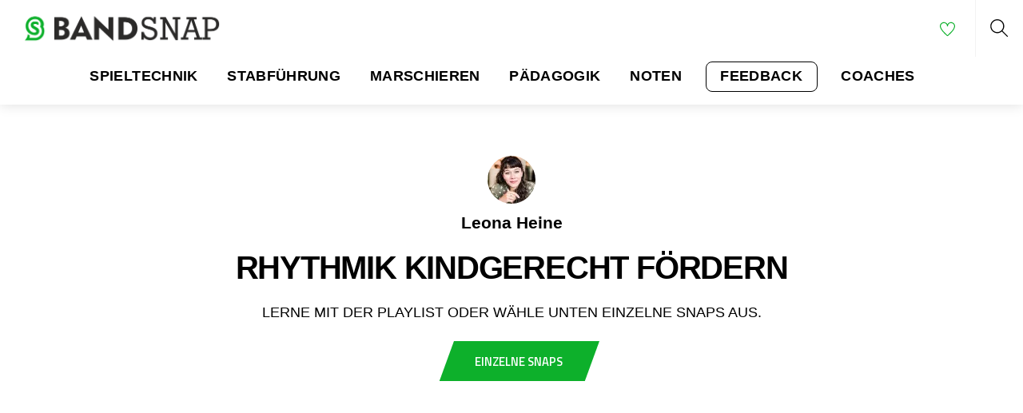

--- FILE ---
content_type: text/html; charset=UTF-8
request_url: https://bandsnap.org/rhythmik-kindgerecht-foerdern-mit-leona/
body_size: 27184
content:
<!DOCTYPE html>
<html lang="de" xmlns:fb="https://www.facebook.com/2008/fbml" xmlns:addthis="https://www.addthis.com/help/api-spec" >
    <head>
		    <meta charset="UTF-8">
	    <meta name="viewport" content="width=device-width, initial-scale=1">
    <script type="text/template" id="tmpl-variation-template">
	<div class="woocommerce-variation-description">{{{ data.variation.variation_description }}}</div>
	<div class="woocommerce-variation-price">{{{ data.variation.price_html }}}</div>
	<div class="woocommerce-variation-availability">{{{ data.variation.availability_html }}}</div>
</script>
<script type="text/template" id="tmpl-unavailable-variation-template">
	<p>Sorry, this product is unavailable. Please choose a different combination.</p>
</script>
<meta name='robots' content='max-image-preview:large' />
<!-- Jetpack Site Verification Tags -->
<meta name="google-site-verification" content="Ycx8chK9TlwIK-zJG7j2coTwKlPLXH9wlmWnCYPYOio" />
<script>window._wca = window._wca || [];</script>

	<!-- This site is optimized with the Yoast SEO plugin v15.9 - https://yoast.com/wordpress/plugins/seo/ -->
	<title>Snare Grundlagen mit Kuli lernen und üben &raquo; BANDSNAP</title>
	<meta name="description" content="Lerne die Grundlagen auf der Snare bzw. Marschtrommel mit Kulis Erklärvideos und Übungsvideos auf BANDSNAP.org" />
	<meta name="robots" content="index, follow, max-snippet:-1, max-image-preview:large, max-video-preview:-1" />
	<link rel="canonical" href="https://bandsnap.org/rhythmik-kindgerecht-foerdern-mit-leona/" />
	<meta property="og:locale" content="de_DE" />
	<meta property="og:type" content="article" />
	<meta property="og:title" content="Snare Grundlagen mit Kuli lernen und üben &raquo; BANDSNAP" />
	<meta property="og:description" content="Lerne die Grundlagen auf der Snare bzw. Marschtrommel mit Kulis Erklärvideos und Übungsvideos auf BANDSNAP.org" />
	<meta property="og:url" content="https://bandsnap.org/rhythmik-kindgerecht-foerdern-mit-leona/" />
	<meta property="og:site_name" content="BANDSNAP" />
	<meta property="article:published_time" content="2021-12-18T00:16:23+00:00" />
	<meta property="article:modified_time" content="2021-12-18T00:33:43+00:00" />
	<meta property="og:image" content="https://i1.wp.com/bandsnap.org/wp-content/uploads/2021/03/rhythmik-kindgerecht-foerdern-leona-heine-bandsnap.jpg?fit=700%2C700&#038;ssl=1" />
	<meta property="og:image:width" content="700" />
	<meta property="og:image:height" content="700" />
	<meta name="twitter:card" content="summary_large_image" />
	<meta name="twitter:label1" content="Verfasst von">
	<meta name="twitter:data1" content="Florian">
	<meta name="twitter:label2" content="Geschätzte Lesezeit">
	<meta name="twitter:data2" content="1 Minute">
	<script type="application/ld+json" class="yoast-schema-graph">{"@context":"https://schema.org","@graph":[{"@type":"Organization","@id":"https://bandsnap.org/#organization","name":"BANDSNAP","url":"https://bandsnap.org/","sameAs":[],"logo":{"@type":"ImageObject","@id":"https://bandsnap.org/#logo","inLanguage":"de","url":"https://i0.wp.com/bandsnap.org/wp-content/uploads/2020/12/BANDSNAP-LOGO-SCHRIFT.png?fit=600%2C550&ssl=1","width":600,"height":550,"caption":"BANDSNAP"},"image":{"@id":"https://bandsnap.org/#logo"}},{"@type":"WebSite","@id":"https://bandsnap.org/#website","url":"https://bandsnap.org/","name":"BANDSNAP","description":"marching bands lernen - snap by snap","publisher":{"@id":"https://bandsnap.org/#organization"},"potentialAction":[{"@type":"SearchAction","target":"https://bandsnap.org/?s={search_term_string}","query-input":"required name=search_term_string"}],"inLanguage":"de"},{"@type":"ImageObject","@id":"https://bandsnap.org/rhythmik-kindgerecht-foerdern-mit-leona/#primaryimage","inLanguage":"de","url":"https://i1.wp.com/bandsnap.org/wp-content/uploads/2021/03/rhythmik-kindgerecht-foerdern-leona-heine-bandsnap.jpg?fit=700%2C700&ssl=1","width":700,"height":700},{"@type":"WebPage","@id":"https://bandsnap.org/rhythmik-kindgerecht-foerdern-mit-leona/#webpage","url":"https://bandsnap.org/rhythmik-kindgerecht-foerdern-mit-leona/","name":"Snare Grundlagen mit Kuli lernen und \u00fcben &raquo; BANDSNAP","isPartOf":{"@id":"https://bandsnap.org/#website"},"primaryImageOfPage":{"@id":"https://bandsnap.org/rhythmik-kindgerecht-foerdern-mit-leona/#primaryimage"},"datePublished":"2021-12-18T00:16:23+00:00","dateModified":"2021-12-18T00:33:43+00:00","description":"Lerne die Grundlagen auf der Snare bzw. Marschtrommel mit Kulis Erkl\u00e4rvideos und \u00dcbungsvideos auf BANDSNAP.org","breadcrumb":{"@id":"https://bandsnap.org/rhythmik-kindgerecht-foerdern-mit-leona/#breadcrumb"},"inLanguage":"de","potentialAction":[{"@type":"ReadAction","target":["https://bandsnap.org/rhythmik-kindgerecht-foerdern-mit-leona/"]}]},{"@type":"BreadcrumbList","@id":"https://bandsnap.org/rhythmik-kindgerecht-foerdern-mit-leona/#breadcrumb","itemListElement":[{"@type":"ListItem","position":1,"item":{"@type":"WebPage","@id":"https://bandsnap.org/","url":"https://bandsnap.org/","name":"Startseite"}},{"@type":"ListItem","position":2,"item":{"@type":"WebPage","@id":"https://bandsnap.org/rhythmik-kindgerecht-foerdern-mit-leona/","url":"https://bandsnap.org/rhythmik-kindgerecht-foerdern-mit-leona/","name":"Rhythmik kindgerecht f\u00f6rdern &#8211; mit Leona"}}]},{"@type":"Article","@id":"https://bandsnap.org/rhythmik-kindgerecht-foerdern-mit-leona/#article","isPartOf":{"@id":"https://bandsnap.org/rhythmik-kindgerecht-foerdern-mit-leona/#webpage"},"author":{"@id":"https://bandsnap.org/#/schema/person/0f73631ccef0aba2f38a57954a457ab6"},"headline":"Rhythmik kindgerecht f\u00f6rdern &#8211; mit Leona","datePublished":"2021-12-18T00:16:23+00:00","dateModified":"2021-12-18T00:33:43+00:00","mainEntityOfPage":{"@id":"https://bandsnap.org/rhythmik-kindgerecht-foerdern-mit-leona/#webpage"},"publisher":{"@id":"https://bandsnap.org/#organization"},"image":{"@id":"https://bandsnap.org/rhythmik-kindgerecht-foerdern-mit-leona/#primaryimage"},"keywords":"p\u00e4dagogik","articleSection":"SNAPLIST","inLanguage":"de"},{"@type":"Person","@id":"https://bandsnap.org/#/schema/person/0f73631ccef0aba2f38a57954a457ab6","name":"Florian","image":{"@type":"ImageObject","@id":"https://bandsnap.org/#personlogo","inLanguage":"de","url":"https://secure.gravatar.com/avatar/6399078914a50e55863d5677321cbfff0ef9ecf320c0fa5f33d624f03605d87e?s=96&d=mm&r=g","caption":"Florian"}}]}</script>
	<!-- / Yoast SEO plugin. -->


	    <style id="tf_lazy_style">
		[data-tf-src]{opacity:0}.tf_svg_lazy{transition:filter .3s linear!important;filter:blur(25px);opacity:1;transform:translateZ(0)}.tf_svg_lazy_loaded{filter:blur(0)}.module[data-lazy],.module[data-lazy] .ui,.module_row[data-lazy]:not(.tb_first),.module_row[data-lazy]:not(.tb_first)>.row_inner,.module_row:not(.tb_first) .module_column[data-lazy],.module_subrow[data-lazy]>.subrow_inner{background-image:none!important}
	    </style>
	    <noscript><style>[data-tf-src]{display:none!important}.tf_svg_lazy{filter:none!important;opacity:1!important}</style></noscript>
	    	    <style id="tf_lazy_common">
							/*chrome bug,prevent run transition on the page loading*/
				body:not(.page-loaded),body:not(.page-loaded) #header,body:not(.page-loaded) a,body:not(.page-loaded) img,body:not(.page-loaded) figure,body:not(.page-loaded) div,body:not(.page-loaded) i,body:not(.page-loaded) li,body:not(.page-loaded) span,body:not(.page-loaded) ul{animation:none!important;transition:none!important}body:not(.page-loaded) #main-nav li .sub-menu{display:none}
				img{max-width:100%;height:auto}
						.tf_fa{display:inline-block;width:1em;height:1em;stroke-width:0;stroke:currentColor;overflow:visible;fill:currentColor;pointer-events:none;vertical-align:middle}#tf_svg symbol{overflow:visible}.tf_lazy{position:relative;visibility:visible;contain:paint;display:block;opacity:.3}.wow .tf_lazy{visibility:hidden;opacity:1;position:static;display:inline}.tf_audio_lazy audio{visibility:hidden;height:0}.mejs-container{visibility:visible}.tf_iframe_lazy{transition:opacity .3s ease-in-out;min-height:10px}.tf_carousel .swiper-wrapper{display:flex}.tf_carousel .swiper-slide{flex-shrink:0;opacity:0}.tf_carousel .tf_lazy{contain:none}.swiper-wrapper>br,.tf_lazy.swiper-wrapper .tf_lazy:after,.tf_lazy.swiper-wrapper .tf_lazy:before{display:none}.tf_lazy:after,.tf_lazy:before{content:'';display:inline-block;position:absolute;width:10px!important;height:10px!important;margin:0 3px;top:50%!important;right:50%!important;left:auto!important;border-radius:100%;background-color:currentColor;visibility:visible;animation:tf-hrz-loader infinite .75s cubic-bezier(.2,.68,.18,1.08)}.tf_lazy:after{width:6px!important;height:6px!important;right:auto!important;left:50%!important;margin-top:3px;animation-delay:-.4s}@keyframes tf-hrz-loader{0%{transform:scale(1);opacity:1}50%{transform:scale(.1);opacity:.6}100%{transform:scale(1);opacity:1}}.tf_lazy_lightbox{position:fixed;background:rgba(11,11,11,.8);color:#ccc;top:0;left:0;display:flex;align-items:center;justify-content:center;z-index:999}.tf_lazy_lightbox .tf_lazy:after,.tf_lazy_lightbox .tf_lazy:before{background:#fff}
		</style>
			<noscript><style>body:not(.page-loaded) #main-nav li .sub-menu{display:block}</style></noscript>
    	    <link rel="preconnect" href="https://fonts.gstatic.com" crossorigin/>
		<link rel="dns-prefetch" href="//www.google-analytics.com"/>
	<link rel="preload" href="https://bandsnap.org/wp-content/uploads/themify-css/concate/themify-concate-1385804359-1971927610.min.css" as="style"><link id="themify_concate-css" rel="stylesheet" href="https://bandsnap.org/wp-content/uploads/themify-css/concate/themify-concate-1385804359-1971927610.min.css"><link rel="preload" href="https://bandsnap.org/wp-content/uploads/themify-css/concate/themify-mobile-1385804359-472224222.min.css" as="style" media="screen and (max-width:900px)"><link id="themify_mobile_concate-css" rel="stylesheet" href="https://bandsnap.org/wp-content/uploads/themify-css/concate/themify-mobile-1385804359-472224222.min.css" media="screen and (max-width:900px)"><link rel="preload" href="https://bandsnap.org/wp-content/plugins/woocommerce/assets/css/woocommerce-smallscreen.css?ver=4.9.2" media="only screen and (max-width: 768px)" as="style"><link id="woocommerce-smallscreen-css" rel="stylesheet" href="https://bandsnap.org/wp-content/plugins/woocommerce/assets/css/woocommerce-smallscreen.css?ver=4.9.2" media="only screen and (max-width: 768px)"><link rel="alternate" type="application/rss+xml" title="BANDSNAP &raquo; Feed" href="https://bandsnap.org/feed/" />
<link rel="alternate" type="application/rss+xml" title="BANDSNAP &raquo; Kommentar-Feed" href="https://bandsnap.org/comments/feed/" />
<link rel="alternate" title="oEmbed (JSON)" type="application/json+oembed" href="https://bandsnap.org/wp-json/oembed/1.0/embed?url=https%3A%2F%2Fbandsnap.org%2Frhythmik-kindgerecht-foerdern-mit-leona%2F" />
<link rel="alternate" title="oEmbed (XML)" type="text/xml+oembed" href="https://bandsnap.org/wp-json/oembed/1.0/embed?url=https%3A%2F%2Fbandsnap.org%2Frhythmik-kindgerecht-foerdern-mit-leona%2F&#038;format=xml" />
<style id='wp-img-auto-sizes-contain-inline-css'>
img:is([sizes=auto i],[sizes^="auto," i]){contain-intrinsic-size:3000px 1500px}
/*# sourceURL=wp-img-auto-sizes-contain-inline-css */
</style>
<style id='classic-theme-styles-inline-css'>
/*! This file is auto-generated */
.wp-block-button__link{color:#fff;background-color:#32373c;border-radius:9999px;box-shadow:none;text-decoration:none;padding:calc(.667em + 2px) calc(1.333em + 2px);font-size:1.125em}.wp-block-file__button{background:#32373c;color:#fff;text-decoration:none}
/*# sourceURL=/wp-includes/css/classic-themes.min.css */
</style>
<style id='woocommerce-inline-inline-css'>
.woocommerce form .form-row .required { visibility: visible; }
/*# sourceURL=woocommerce-inline-inline-css */
</style>
<link rel="preload" href="https://bandsnap.org/wp-content/plugins/mailchimp-for-wp/assets/css/form-themes.min.css?ver=4.8.3" as="style" /><link rel='stylesheet' id='mc4wp-form-themes-css' href='https://bandsnap.org/wp-content/plugins/mailchimp-for-wp/assets/css/form-themes.min.css?ver=4.8.3' media='all' />
<link rel="preload" href="https://bandsnap.org/wp-content/plugins/themify-shortcodes/assets/styles.css?ver=6.9" as="style" /><link rel='stylesheet' id='themify-shortcodes-css' href='https://bandsnap.org/wp-content/plugins/themify-shortcodes/assets/styles.css?ver=6.9' media='all' />
<link rel="preload" href="https://bandsnap.org/wp-content/plugins/addthis/frontend/build/addthis_wordpress_public.min.css?ver=6.9" as="style" /><link rel='stylesheet' id='addthis_all_pages-css' href='https://bandsnap.org/wp-content/plugins/addthis/frontend/build/addthis_wordpress_public.min.css?ver=6.9' media='all' />
<link rel="preload" href="https://c0.wp.com/p/jetpack/9.5.5/css/jetpack.css" as="style" /><link rel='stylesheet' id='jetpack_css-css' href='https://c0.wp.com/p/jetpack/9.5.5/css/jetpack.css' media='all' />
<script src="https://c0.wp.com/c/6.9/wp-includes/js/jquery/jquery.min.js" id="jquery-core-js"></script>
<script defer src="https://stats.wp.com/s-202605.js" id="woocommerce-analytics-js"></script>
<link rel="https://api.w.org/" href="https://bandsnap.org/wp-json/" /><link rel="alternate" title="JSON" type="application/json" href="https://bandsnap.org/wp-json/wp/v2/posts/2207" /><link rel="EditURI" type="application/rsd+xml" title="RSD" href="https://bandsnap.org/xmlrpc.php?rsd" />
<meta name="generator" content="WordPress 6.9" />
<meta name="generator" content="WooCommerce 4.9.2" />
<link rel='shortlink' href='https://bandsnap.org/?p=2207' />
<style type='text/css'>img#wpstats{display:none}</style>	<noscript><style>.woocommerce-product-gallery{ opacity: 1 !important; }</style></noscript>
	<!-- Global site tag (gtag.js) - Google Analytics -->
<script async src="https://www.googletagmanager.com/gtag/js?id=G-LCYN17VRXS"></script>
<script>
  window.dataLayer = window.dataLayer || [];
  function gtag(){dataLayer.push(arguments);}
  gtag('js', new Date());

  gtag('config', 'G-LCYN17VRXS', { 'anonymize_ip': true });
</script><style id="tb_inline_styles">.tb_animation_on{overflow-x:hidden}.themify_builder .wow{visibility:hidden;animation-fill-mode:both}.themify_builder .tf_lax_done{transition-duration:.8s;transition-timing-function:cubic-bezier(.165,.84,.44,1)}.wow.tf_lax_done{animation-fill-mode:backwards}.sticky-wrapper.tb_sticky_scroll_active [data-sticky-active] .hide-on-stick{display:none}@media screen and (min-width:1281px){.hide-desktop{width:0!important;height:0!important;padding:0!important;visibility:hidden!important;margin:0!important;display:table-column!important}}@media screen and (min-width:769px) and (max-width:1280px){.hide-tablet_landscape{width:0!important;height:0!important;padding:0!important;visibility:hidden!important;margin:0!important;display:table-column!important}}@media screen and (min-width:681px) and (max-width:768px){.hide-tablet{width:0!important;height:0!important;padding:0!important;visibility:hidden!important;margin:0!important;display:table-column!important}}@media screen and (max-width:680px){.hide-mobile{width:0!important;height:0!important;padding:0!important;visibility:hidden!important;margin:0!important;display:table-column!important}}</style><noscript><style>.themify_builder .wow,.wow .tf_lazy{visibility:visible!important}</style></noscript><link rel="icon" href="https://i0.wp.com/bandsnap.org/wp-content/uploads/2020/12/cropped-BANDSNAP-ICO-BANDSTYLE-1.png?fit=32%2C32&#038;ssl=1" sizes="32x32" />
<link rel="icon" href="https://i0.wp.com/bandsnap.org/wp-content/uploads/2020/12/cropped-BANDSNAP-ICO-BANDSTYLE-1.png?fit=192%2C192&#038;ssl=1" sizes="192x192" />
<link rel="apple-touch-icon" href="https://i0.wp.com/bandsnap.org/wp-content/uploads/2020/12/cropped-BANDSNAP-ICO-BANDSTYLE-1.png?fit=180%2C180&#038;ssl=1" />
<meta name="msapplication-TileImage" content="https://i0.wp.com/bandsnap.org/wp-content/uploads/2020/12/cropped-BANDSNAP-ICO-BANDSTYLE-1.png?fit=270%2C270&#038;ssl=1" />
		<style id="wp-custom-css">
			/************************************************************************************
GENERAL
*************************************************************************************/
body{
	font-family:;
	font-size:1.1em;
	background-size:100%;
	background-repeat:no-repeat
}
a{
	color:#0db02b
}
/* reset general border-radius */
textarea,input[type=text],input[type=password],input[type=search],input[type=email],input[type=url],input[type=number],input[type=tel],input[type=date],input[type=datetime],input[type=datetime-local],input[type=month],input[type=time],input[type=week],input[type=reset],input[type=submit],#pagewrap input[type=radio],#pagewrap input[type=checkbox],.icon-menu .icon-menu-count,.woocommerce .product-lightbox div.product div.images img,.woocommerce table.shop_table,.woocommerce .cart-collaterals .cart_totals,.cart-style-dropdown .cart-total-checkout-wrap,#cart-wrap .product-image img,.cart-style-dropdown #cart-wrap,ul.products li.product .post-image,.woocommerce-checkout #payment,.woocommerce-checkout #payment div.payment_box,#add_payment_method table.cart img,.woocommerce-error,.woocommerce-info,.woocommerce-message,.woocommerce-cart table.cart img,.woocommerce-checkout table.cart img,.woocommerce-product-gallery__wrapper .swiper-container-initialized,.woocommerce div.product div.images img,.loops-wrapper.boxed .post-image img,.loops-wrapper.boxed li.product .post-image,.woocommerce .loops-wrapper.boxed .product,.loops-wrapper.boxed .post,.post-nav .arrow,ul.products li.product .post-image,.post-image img,.product img,.woo_qty_btn div.product .summary form.cart div.quantity,.woo_qty_btn .cart .quantity .minus,.woo_qty_btn .cart .quantity .plus,.woocommerce.woo_qty_btn div.product .summary form.cart div.quantity,.woocommerce.woo_qty_btn .cart .quantity .minus,.woocommerce.woo_qty_btn .cart .quantity .plus,.woocommerce .loops-wrapper.boxed .product,.loops-wrapper.boxed .post,.loops-wrapper.boxed .post-image img,.post-image img,.pagenav a,.pagenav span{
	border-radius:0
}
/* FORM
================================================ */
textarea,input[type=text],input[type=password],input[type=search],input[type=email],input[type=url],input[type=number],input[type=tel],input[type=date],input[type=datetime],input[type=datetime-local],input[type=month],input[type=time],input[type=week]{
	background:transparent;
	border:1px solid #ccc;
	padding:.5em
}
/* text area */
textarea{
	resize:vertical
}
input[type=reset],
input[type=submit]{
	background-color:transparent;
	color:#fff;
	border:none;
	font-family:'Titillium Web',Arial,sans-serif;
	font-size:.85em;
	font-weight:bold;
	letter-spacing:3px
}
input[type=reset]:hover,
input[type=submit]:hover,
button:hover{
	background-color:#242856;
	color:#fff
}
/* form input:focus */
textarea:focus,input[type=text]:focus,input[type=password]:focus,input[type=search]:focus,input[type=email]:focus,input[type=url]:focus,input[type=number]:focus,input[type=tel]:focus,input[type=date]:focus,input[type=datetime]:focus,input[type=datetime-local]:focus,input[type=month]:focus,input[type=time]:focus,input[type=week]:focus{
	border-color:#ea2079
}
input[type=checkbox]:checked:before{
	vertical-align:top;
	font-size:15px;
	font-weight:bold
}

.form-submit-wrapper{
	position:relative;
	background-color:#ea2079;
	margin-left:2%;
	display:inline-block;
	cursor:pointer
}
.form-submit-wrapper:hover{
	background-color:#242856
}
.woocommerce #respond input#submit,
.woocommerce #respond input#submit.alt,
.woocommerce #respond input#submit:hover,
.woocommerce #respond input#submit.alt:hover{
	background-color:transparent
}
/* HEADINGS
================================================ */
h1,h2,h3,h4,h5,h6{
	font-family:';
	font-weight:bold
}
h1,.page-title{
	font-family:;
	font-weight:bold;
	font-size:4.5em
}
h2{
	font-size:2.8em;
	line-height:1.2em
}
h3{
	font-size:2em;
	line-height:1.4em
}
.fancy-heading{
	color:#000000;
	font-family:;
	font-weight:bold;
	letter-spacing:.07em;
	position:relative
}
.fancy-heading .main-head,
.related.products .fancy-heading strong{
	color:inherit;
	display:inline-block;
	font-family:inherit;
	font-size:100%;
	font-weight:inherit;
	text-transform:none;
	letter-spacing:unset;
	margin:auto
}
.fancy-heading.tf_textl span,
.fancy-heading.tf_textr span{
	display:inline-block
}
h2.fancy-heading{
	font-size:2.4em
}
h3.fancy-heading{
	font-size:2.2em
}
.fancy-heading .main-head,
.fancy-heading .sub-head{
	position:relative;
	line-height:normal
}
.fancy-heading .main-head:after{
	content:"";
	display:block;
	border-bottom:9px solid #0db02b;
	width:100%;
	position:absolute;
	top:auto;
	bottom:11px;
	z-index:-1;
	left:0;
	margin:0
}
.module.module-fancy-heading .sub-head,
.fancy-heading .sub-head{
	font-size:.7em;
	margin-top:-.3em
}
.fancy-heading .sub-head:after{
	display:none
}
.fancy-heading .sub-head:empty{
	display:none
}
/************************************************************************************
HEADER
*************************************************************************************/
#headerwrap{
	border-bottom:none
}
#headerwrap a:hover,
#main-nav ul a:hover,
#main-nav ul .current_page_item>a,
#main-nav ul .current-menu-item>a,
#main-nav .current_page_item ul a:hover,
#main-nav ul .current_page_item a:hover,
#main-nav .current-menu-item ul a:hover,
#main-nav ul .current-menu-item a:hover{
	color:#0db02b
}
/* SITE LOGO
================================================ */
#site-logo{
	font-family:'Titillium Web',Arial,sans-serif;
	font-size:1.7em;
	font-weight:bold;
	letter-spacing:.01em
}

/* SITE DESCRIPTION
================================================ */
body:not(.header-boxed-content) #site-description{
	background-color:#0db02b;
	margin-left:7px;
    width:max-content
}
body:not(.header-boxed-content) #site-description:before{
	content:"";
	display:block;
	width:110%;
	height:100%;
	background-color:inherit;
	position:absolute;
	left:0;
	right:0;
	top:0;
	bottom:0;
	z-index:-1;
	pointer-events:none;
	border:none;
	margin:auto;
	transform:skewX(-30deg);
	transform-origin:right top
}
body:not(.header-boxed-content):not(.header-left-pane):not(.header-right-pane) #site-description:after{
	content:"";
	display:block;
	border-left:1px solid #0db02b;
	width:1px;
	height:50%;
	position:absolute;
	bottom:100%
}
.header-slide-left #site-description:after,
.header-slide-right #site-description:after,
.header-logo-center #site-description:after{
	left:50%
}
/* MAIN NAVIGATION
================================================ */
.header-logo-left #main-nav{
	float:right
}
#main-nav a{
	font-family:;
	font-weight:bold;
	margin-left:.5em;
	margin-right:.5em
}
#main-nav li a:before{
	display:none
}
#main-nav .current_page_item>a,
#main-nav .current-menu-item>a,#main-nav a:hover{
    color:#0db02b
}
#main-nav .has-mega-column .product-categories li:hover>.count{
	background-color:#0db02b	
}
#main-nav .has-mega-column .widgettitle,
#main-nav .has-mega-column>.sub-menu>.columns-sub-item>a{
	font-family:;
	font-weight:600
}
#main-nav .mega-menu-posts .post a{
	font-weight:normal
}
/* ICON NAVIGATION
================================================ */
#headerwrap .icon-menu li>a{
	color:#0db02b
}
.icon-menu li>a i{
	line-height:1
}
body:not(.mobile_menu_active):not(.header-block):not(.header-minbar-left):not(.header-minbar-right) .icon-menu li>a .tooltip{
	font-size:.7em;
	background-color:#0db02b;
	white-space:nowrap;
	padding:.4em .55em
}
body:not(.header-block):not(.header-minbar-left):not(.header-minbar-right) .icon-menu li>a .tooltip:before{
	content:"";
	display:block;
	width:126%;
	height:100%;
	background-color:inherit;
	position:absolute;
	left:0;
	right:0;
	top:0;
	bottom:0;
	margin:auto;
	z-index:-1;
	pointer-events:none;
	border:none;
	transform:skewX(-30deg);
	transform-origin:right top
}
body:not(.header-block):not(.header-minbar-left):not(.header-minbar-right):not(.header-overflow) .icon-menu li>a .tooltip:after{
	content:"";
	display:block;
	width:1px;
	height:50%;
	background-color:#0db02b;
	position:absolute;
	bottom:100%;
	left:50%;
	margin-left:-.5px;
	transform:scaleY(0);
	transform-origin:bottom;
	transition:.3s
}
body:not(.header-block):not(.header-minbar-left):not(.header-minbar-right) .icon-menu li>a:hover .tooltip:after{
	transform:scaleY(1)
}
body:not(.header-block):not(.header-minbar-left):not(.header-minbar-right):not(.wc-cart-empty) .icon-menu .cart a:after{
	display:none
}
body:not(.header-block):not(.header-minbar-left):not(.header-minbar-right).wc-cart-empty .icon-menu .cart a .tooltip:before{
	width:138%
}
.icon-menu .icon-menu-count{
	background-color:#000000;
	color:#fff;
	font-family:inherit;
	font-size:9px;
	position:relative;
	z-index:1;
	padding:3px 0;
	left:-6px;
	top:11px;
}
.icon-menu .icon-menu-count:before{
	content:"";
	display:block;
	width:calc(100% + 20px);
	height:100%;
	background-color:inherit;
	position:absolute;
	left:0;
	right:0;
	top:0;
	bottom:0;
	margin:auto;
	margin-left:-5px;
	z-index:-1;
	pointer-events:none;
	border:none;
	transform:skewX(-30deg);
	transform-origin:right top
}
/* SEARCH LIGHTBOX
================================================ */
.search-option-tab li:hover a,
.search-option-tab li.active a{
	box-shadow:inset 0 -3px 0 0 #0db02b
}
/* search icon */
.search-button{
	border:none
}
.search-button:before{
	color:#0db02b
}
.sidemenu .search-button:hover{
	background:none
}
.header-logo-left .header-icons{
	border-left:none;
	position:static;
	float:right
}
/* HEADER MINBAR LEFT
================================================ */
.header-minbar-left .sidemenu-off .top-icon-wrap li>a:hover{
	box-shadow:inset -3px 0 0 0 #0db02b
}
.header-minbar-left .icon-menu .icon-menu-count{
	font-size:45%;
	position:absolute;
	left:50%;
	top:50%
}
.header-minbar-left #headerwrap .sidemenu-off .top-icon-wrap li a .tooltip{
	margin-left:40px;
	background-color:#0db02b
}
.header-minbar-left .sidemenu-off .icon-menu li>a:after{
	content:"";
	display:block;
	background-color:#0db02b;
	position:absolute;
	transition:300ms;
	width:50%;
	height:1px;
	left:100%;
	top:50%;
	transform:scaleX(0);
	transform-origin:right
}
.header-minbar-left .sidemenu-off .icon-menu li>a:hover:after{
	transform:scaleX(1)
}
.header-minbar-left .sidemenu-off .icon-menu li>a .tooltip{
	font-size:.9em;
	background-color:#0db02b;
	white-space:nowrap;
	padding-left:5px;
	padding-right:5px
}
.header-minbar-left .sidemenu-off .icon-menu li>a .tooltip:before,
.header-minbar-left .sidemenu-off .icon-menu li>a .tooltip:after{
	content:"";
	display:block;
	width:21px;
	height:100%;
	background-color:inherit;
	position:absolute;
	top:0;
	bottom:0;
	z-index:-1;
	pointer-events:none;
	border:none;
	margin:auto
}
.header-minbar-left .sidemenu-off .icon-menu li>a .tooltip:before{
	left:100%;
	transform:skewX(-30deg);
	transform-origin:right top
}
.header-minbar-left .sidemenu-off .icon-menu li>a .tooltip:after{
	right:100%;
	transform:skewX(-30deg);
	transform-origin:left bottom
}
.header-minbar-left .icon-menu .cart a:after{
	display:none
}
.header-minbar-left .sidemenu-on .top-icon-wrap li a:hover .tooltip{
	color:#0db02b
}
.header-minbar-left #headerwrap #site-description{
	margin-left:30px
}
.header-minbar-left #headerwrap #site-description:after{
	border-bottom:1px solid #0db02b;
	border-left:none;
	width:30px;
	right:100%;
	bottom:50%
}
/* HEADER MINBAR RIGHT
================================================ */
.header-minbar-right .sidemenu-off .top-icon-wrap li>a:hover{
	box-shadow:inset 3px 0 0 0 #0db02b
}
.header-minbar-right .icon-menu .icon-menu-count{
	font-size:45%;
	position:absolute;
	left:50%;
	top:50%
}
.header-minbar-right #headerwrap .sidemenu-off .top-icon-wrap li a .tooltip{
	margin-right:40px;
	background-color:#0db02b
}
.header-minbar-right .sidemenu-off .icon-menu li>a:after{
	content:"";
	display:block;
	background-color:#0db02b;
	position:absolute;
	transition:300ms;
	width:50%;
	height:1px;
	right:100%;
	top:50%;
	transform:scaleX(0);
	transform-origin:left
}
.header-minbar-right .sidemenu-off .icon-menu li>a:hover:after{
	transform:scaleX(1)
}
.header-minbar-right .sidemenu-off .icon-menu li>a .tooltip{
	font-size:.9em;
	background-color:#0db02b;
	white-space:nowrap;
	padding-left:5px;
	padding-right:5px
}
.header-minbar-right .sidemenu-off .icon-menu li>a .tooltip:before,
.header-minbar-right .sidemenu-off .icon-menu li>a .tooltip:after{
	content:"";
	display:block;
	width:21px;
	height:100%;
	background-color:inherit;
	position:absolute;
	top:0;
	bottom:0;
	z-index:-1;
	pointer-events:none;
	border:none;
	margin:auto
}
.header-minbar-right .sidemenu-off .icon-menu li>a .tooltip:before{
	left:100%;
	transform:skewX(-30deg);
	transform-origin:right top
}
.header-minbar-right .sidemenu-off .icon-menu li>a .tooltip:after{
	right:100%;
	transform:skewX(-30deg);
	transform-origin:left bottom
}
.header-minbar-right .icon-menu .cart a:after{
	display:none
}
.header-minbar-right .sidemenu-on .top-icon-wrap li a:hover .tooltip{
	color:#0db02b
}
.header-minbar-right #headerwrap #site-description{
	margin-left:30px
}
.header-minbar-right #headerwrap #site-description:after{
	border-bottom:1px solid #0db02b;
	border-left:none;
	width:30px;
	right:100%;
	bottom:50%
}
/* HEADER OVERLAY
================================================ */
.header-overlay .icon-menu .icon-menu-count{
	left:0
}
/* HEADER LEFTPANE/RIGHTPANE
================================================ */
.header-left-pane .sidemenu .top-icon-wrap .icon-menu li>a .tooltip,
.header-right-pane .sidemenu .top-icon-wrap .icon-menu li>a .tooltip{
	font-size:.9em;
	background-color:#0db02b;
	white-space:nowrap;
	padding-left:5px;
	padding-right:5px
}
.header-left-pane .sidemenu .top-icon-wrap .icon-menu li>a .tooltip:before,
.header-right-pane .sidemenu .top-icon-wrap .icon-menu li>a .tooltip:before{
	bottom:0;
	border:none;
	left:100%;
	margin:auto
}
.header-left-pane #headerwrap #site-description:before,
.header-right-pane #headerwrap #site-description:before{
	display:none
}
/************************************************************************************
BUILDER
*************************************************************************************/
.ui.builder_button{
	font-family:;
	font-weight:600;
	font-size:1.05em;
	text-transform:uppercase;
	border:none;
	position:relative;
	z-index:0;
	margin-left:1em
}
.module_column .module.module-buttons .tb_default_color{
	background-color:#0db02b;
	color:#fff
}
.module_column .module.module-buttons .tb_default_color:hover{
	background-color:#000000
}
.module-buttons-item a:before{
	content:"";
	display:block;
	width:112%;
	height:102%;
	background-color:inherit;
	position:absolute;
	left:0;
	right:0;
	top:0;
	bottom:0;
	z-index:-1;
	pointer-events:none;
	border:none;
	margin:auto;
	transform:skewX(-20deg);
	transform-origin:right top
}
.module-buttons.outline a:before{
	border:1px solid
}
.module-buttons.rounded a:before{
	border-radius:8px
}
.module-buttons.circle a:before{
	display:none
}

/* MODULE SLIDER */
.themify_builder_slider_wrap .carousel-nav-wrap{
	margin-top:1em
}
.themify_builder_slider_wrap .carousel-pager a{
	background-color:#000000;
	width:13px;
	height:13px;
	margin:0 3px
}
.themify_builder_slider_wrap .carousel-pager a:hover,
.themify_builder_slider_wrap .carousel-pager a.selected{
	background-color:#0db02b;
	border-color:#0db02b
}

.themify_builder_slider_wrap .testimonial-content{
	position:relative;
	padding-left:35px;
	padding-top:25px
}
.themify_builder_slider_wrap .testimonial-content:before{
	content:"\201C";
	color:#0db02b;
	display:inline-block;
	font-size:100px;
	line-height:1em;
	position:absolute;
	left:0;
	top:0
}
.mfp-wrap .mfp-image-holder .mfp-close,
.mfp-wrap .mfp-iframe-holder .mfp-close{
	color:#0db02b;
	font-size:4em;
	font-weight:normal
}
.mfp-wrap .mfp-iframe-scaler iframe{
	box-shadow:none
}
/************************************************************************************
WOOCOMMERCE
*************************************************************************************/
/* on sale */
.woocommerce span.onsale,
.woocommerce ul.products li.product .onsale{
	
}
.woocommerce span.onsale:before{

}
.single-product.woocommerce span.onsale,
.single-product.woocommerce ul.products li.product .onsale{
	margin-left:77px
}
.product-image-center.woocommerce span.onsale,
.product-image-center.woocommerce ul.products li.product .onsale{
	margin-left:20px
}


/* product gray bg */
.product-img-center.woocommerce .product .woocommerce-product-gallery__wrapper{
	background-color:transparent
}
#post-lightbox-wrap #post-lightbox-container .woocommerce-product-gallery__wrapper,
.woocommerce ul.products li.product .post-image{
	position:relative;
	z-index:0
}
.woocommerce .product .woocommerce-product-gallery__wrapper:before,
.woocommerce ul.products li.product .post-image:before{
	content:"";
	display:block;
	position:absolute;
	top:0;
	bottom:0;
	left:0;
	right:0;
	z-index:-1;
	margin:30px 0;
	background-color:rgba(45,45,45,.06);
	transition:background-color 1s
}
.woocommerce div.product:hover div.images .woocommerce-product-gallery__wrapper:before,
.woocommerce ul.products li.product:hover .post-image:before{
	background-color:#000000
}
.woocommerce div.product div.images .woocommerce-product-gallery__wrapper:before{
	margin:50px 0
}
.woocommerce div.product .summary .product-share-wrap{
	margin-top:60px
}
.woocommerce #content div.product div.summary{
	margin-top:50px
}
/* PRODUCT SHARE BUTTONS */
.product-share-wrap{
	position:absolute;
	top:0;
	right:0;
	margin:40px 10px 0 0;
	color:#fff;
	z-index:1
}
.loops-wrapper .product-share-wrap,
.archive .product-share-wrap{
	transform:translateY(-100%);
	transition:300ms;
	opacity:0;
	visibility:hidden
}
#post-lightbox-wrap #post-lightbox-container .product-share-wrap,
.single-product .product:hover .entry-summary .product-share-wrap,
.woocommerce .product:hover>.post-content .product-share-wrap,
.woocommerce .product:hover>.product-content .product-share-wrap{
	transform:none;
	opacity:1;
	visibility:visible
}

a.quick-look {
    display: none;
}
.quick-look {
    display: none;
} 
.quick-look .tf_fa
 {
    display: none;
} 
.quick-look .tooltip
 {
    display: none;
} 
.wishlist-button .tf_fa{
	vertical-align:middle
}
.wishlist-wrap,
.product-share-wrap .share-wrap{
	display:block;
	color:#fff;
	text-align:center;
	margin:0;
	margin-bottom:5px
}
a.wishlist-button,
.share-wrap .share-button{
	background-color:rgba(0,0,0,.5);
	border-radius:50%;
	box-sizing:border-box;
	width:32px;
	height:32px;
	display:block;
	padding:0;
	font-size:1em
}
.wishlist-button:hover{
	color:#fff
}
.wishlist-button{
	padding:3px
}
.wishlist-button:hover,
.product-share-wrap .share-wrap:hover .share-button,
.quick-look .tooltip,
.wishlist-button .tooltip,
.social-share,
.wishlist-button.wishlisted,
.woocommerce ul.products li.product a.wishlisted{
	background-color:#0db02b
}
.wishlist-button .tooltip{
	padding:.3em 5px;
	font-size:.75em;
	z-index:-1;
	bottom:auto;
	top:4px;
	left:auto;
	right:100%;
	margin-right:-20px;
	transform:none
}
.wishlist-button:hover .tooltip{
	margin-bottom:10px;
	margin-right:20px
}
.wishlist-button .tooltip:before{
	content:"";
	display:block;
	width:126%;
	height:104%;
	background-color:inherit;
	position:absolute;
	left:0;
	right:0;
	top:0;
	bottom:0;
	z-index:-1;
	pointer-events:none;
	border:none;
	margin:auto;
	transform:skewX(-30deg);
	transform-origin:right top
}
.wishlist-button .tooltip:after{
	content:"";
	display:block;
	width:50%;
	height:1px;
	border:none;
	background:inherit;
	transform:none;
	position:absolute;
	right:auto;
	left:100%;
	top:50%
}
.single-product .entry-summary .product-share-wrap,
.single-product.product-img-left .product-share-wrap,
.single-product.product-image-left .product-share-wrap{
	right:49%
}
.single-product.product-img-right .product-share-wrap,
.single-product.product-image-right .product-share-wrap{
	right:0
}
.single-product.product-img-center .product-share-wrap,
.single-product.product-image-center .product-share-wrap{
	right:26%
}
.social-share:before{
	content:"";
	display:block;
	width:1px;
	height:10px;
	border:none;
	background:inherit;
	transform:none;
	top:auto;
	bottom:100%
}
.social-share .share:hover:after{
	color:#000000
}
.social-share{
	bottom:auto;
	top:100%;
	font-size:.7em
}
.share-wrap:hover .social-share{
	bottom:auto;
	margin-top:5px
}
/* buttons */
button,
.woocommerce-product-search button,
.woocommerce .button{
	position:relative;
	z-index:0
}
button,
.woocommerce-product-search button,
.woocommerce ul.products li.product .button,
.woocommerce #content input.button,
.woocommerce #content input.button.alt,
.woocommerce a.button,
.woocommerce button.button,
.woocommerce input.button,
.woocommerce a.button.alt,
.woocommerce button.button.alt,
.woocommerce input.button.alt,
.woocommerce button.button.alt.disabled,
.woocommerce button.button:disabled,
.woocommerce button.button:disabled[disabled]{
	background:#0db02b;
	letter-spacing:2px;
	font-family:;
	font-weight:bold;
	margin-left:2.75%
}
button:hover,
.woocommerce-product-search button:hover,
.woocommerce ul.products li.product .button:hover,
.woocommerce #content input.button:hover,
.woocommerce #content input.button.alt:hover,
.woocommerce a.button:hover,
.woocommerce button.button:hover,
.woocommerce input.button:hover,
.woocommerce a.button.alt:hover,
.woocommerce button.button.alt:hover,
.woocommerce input.button.alt:hover,
.woocommerce button.button.alt.disabled:hover,
.woocommerce button.button:disabled:hover,
.woocommerce button.button:disabled[disabled]:hover{
	background-color:#000000
}
button:before,
.woocommerce-product-search button:before,
#cart-wrap .button:before,
.form-submit-wrapper:before,
.woocommerce ul.products li.product .button:before,
.woocommerce #content input.button:before,
.woocommerce #respond input#submit:before,
.woocommerce #content input.button.alt:before,
.woocommerce #respond input#submit.alt:before,
.woocommerce a.button:before,
.woocommerce button.button:before,
.woocommerce input.button:before,
.woocommerce a.button.alt:before,
.woocommerce button.button.alt:before,
.woocommerce input.button.alt:before{
	content:"";
	display:block;
	width:118%;
	height:101%;
	background-color:inherit;
	position:absolute;
	left:0;
	right:0;
	top:0;
	bottom:0;
	z-index:-1;
	pointer-events:none;
	border:none;
	margin:auto;
	transform:skewX(-20deg);
	transform-origin:right top
}
/* auto_tiles & slideout checkout button */
.woocommerce .auto_tiles li.product .product-content .button,
#cart-wrap .button{
	border:none;
	padding-right:.2em
}
.woocommerce .auto_tiles li.product .product-content .button:before{
	border:1px solid
}
#cart-wrap .button{
	margin-right:20px;
	background-color:#0db02b;
	color:#fff;
	position:relative
}
#cart-wrap .button:hover{
	background-color:#000000
}
#cart-wrap .button:before{
	height:102%
}
.woocommerce .cart .form-submit-wrapper{
	float:left
}
.woocommerce-page #content table.cart td.actions .coupon .form-submit-wrapper .input-text{
	margin-right:0
}
/* single product image */
.woocommerce div.product div.images .woocommerce-product-gallery__wrapper{
	width: 0;
	margin:0 0 50px
}
.woocommerce div.product div.summary .wishlist-button,
.woocommerce div.product div.summary .share-wrap .share-button{
	padding:0
}

/* TABS */
.woocommerce #content div.product .woocommerce-tabs ul.tabs li a,
.woocommerce div.product .woocommerce-tabs ul.tabs li a{
	font-family:;
	font-weight:bold;
	text-transform:none;
	font-size:1.3em
}
.logo-wrap:after,
.view-all-button:after,
#load-more a:after,
.woocommerce #content div.product .woocommerce-tabs ul.tabs li:hover a,
.woocommerce #content div.product .woocommerce-tabs ul.tabs li.active a,
.woocommerce div.product .woocommerce-tabs ul.tabs li:hover a,
.woocommerce div.product .woocommerce-tabs ul.tabs li.active a,
.search-option-tab li:hover a,
.search-option-tab li.active a{
	border-color:#0db02b
}
/* RELATED PRODUCT
================================================ */
.related.products .fancy-heading strong{
	position:relative
}
.related.products .fancy-heading{
	color:#000000;
	font-weight:bold
}
.related.products .fancy-heading strong:before,
.related.products .fancy-heading strong:after{
	content:"";
	display:block;
	border-bottom:10px solid #0db02b;
	width:118%;
	position:absolute;
	top:auto;
	bottom:12px;
	z-index:-1;
	left:-8px;
	margin:0
}
.related.products .fancy-heading strong:after{
	left:100%;
	padding-right:15px
}
.related.products .swiper-slide img{
	margin:auto!important
}
.single-product.product-img-left .related.products .product-share-wrap,
.single-product.product-image-left .related.products .product-share-wrap,
.single-product.product-img-center .related.products .product-share-wrap,
.single-product.product-image-center .related.products .product-share-wrap{
	right:10px;
	margin-right:10px
}
.single-product.woocommerce .related.products span.onsale,
.single-product.woocommerce .related.products ul.products li.product .onsale{
	right:auto;
	left:0;
	margin:20px
}
ul.products.loops-wrapper .product,
.woocommerce.woocommerce-page.archive ul.products .product,
.woocommerce .related.products ul li{
	text-align:center
}
/* AUTO TILES
================================================ */
.auto_tiles .product .post-image + .product-content{
	height:100%;
	display:flex;
	flex-direction:column;
	justify-content:flex-end
}
.auto_tiles .product .product-share-wrap{
	top:0
}
.auto_tiles .tooltip{
	top:0;
	left:auto;
	right:100%;
	margin:0;
	margin-right:-20px;
	margin-top:5px
}
.auto_tiles .quick-look .tooltip:before,
.auto_tiles .wishlist-button .tooltip:before{
	height:102%
}
.auto_tiles .quick-look .tooltip:after,
.auto_tiles .wishlist-button .tooltip:after{
	right:auto;
	left:100%;
	top:50%;
	height:1px;
	width:50%
}
/* SINGLE PRODUCT
================================================ */
/* Breadcrum */
.woocommerce .woocommerce-breadcrumb{
	margin-bottom:.6em
}
.woocommerce .woocommerce-breadcrumb a{
	color:#0db02b;	
	font-weight:bold
}
.sidebar-none.woocommerce .woocommerce-ordering{
	margin-top:auto
}

/* product title */
.woocommerce div.product .product_title{

}
.woocommerce ul.products li.product h3{
	margin:0
}
.woocommerce ul.products li.product .price{
	color:#0db02b;
	margin-bottom:.3em;
	font-weight:bold
}
/* price */
.woocommerce div.product p.price,
.woocommerce div.product span.price{
	color:#0db02b;
	font-weight:bold;
	margin:0 0 .8em
}
.woocommerce ul.products li.product .price ins,
.woocommerce div.product p.price ins,
.woocommerce div.product span.price ins{
	font-weight:bold;
	letter-spacing:.08em
}
.woocommerce ul.products li.product .price del,
.woocommerce div.product p.price del,
.woocommerce div.product span.price del{
	color:#000000;
	opacity:1;
	letter-spacing:.05em;
	margin-right:.1em
}
.woocommerce p.stars a::before{
	content:'\e020'
}
.woocommerce .woocommerce-product-rating{
	color:#0db02b
}
/* quantity */
.woocommerce .quantity{
	position:relative;
	border:1px solid #ccc;
	transform:skewX(-20deg)
}
.woocommerce .quantity .qty{
	border:none;
	width:5.5em;
	padding:.5em;
	padding-right:1em;
	padding-bottom:.85em;
	transform:skewX(20deg);
	font-size:.8em;
	font-weight:bold;
	font-family:
}
.woocommerce .woocommerce-cart-form .quantity{
	max-width:77px
}
/* add to cart */
.woocommerce div.product form.cart .button{
	z-index:0;
	padding:1.2em .45em 1.2em .75em;
	font-size:.7em;
	margin-top:-4px
}
/* WC zoom icon to left corner */
.woocommerce div.product div.images .woocommerce-product-gallery__trigger{
	right:auto;
	left:5px;
	top:60px
}
/* CART
================================================ */
/* coupon */
.woocommerce-page #content table.cart td.actions .coupon .input-text{
    padding:.55em .65em;
	margin-right:20px;
	width:8em
}
.woocommerce-page #content table.cart td.actions .coupon .input-text::-webkit-input-placeholder{
	transform:skew(20deg)
}
.woocommerce #content .shop_table.cart .actions input + input[type=submit]{
	margin-left:0;
	float:left
}
.woocommerce #content .shop_table.cart .actions .form-submit-wrapper input[type=submit]{
	background:none;
	border:none;
	color:#fff
}
.woocommerce #content .shop_table.cart .actions .form-submit-wrapper + .form-submit-wrapper:before{
	height:102%
}
.woocommerce #respond input#submit.disabled,
.woocommerce #respond input#submit:disabled,
.woocommerce #respond input#submit:disabled[disabled],
.woocommerce a.button:disabled,
.woocommerce a.button:disabled[disabled],
.woocommerce button.button.disabled,
.woocommerce button.button.alt.disabled,
.woocommerce button.button:disabled,
.woocommerce button.button:disabled[disabled],
.woocommerce input.button.disabled,
.woocommerce input.button:disabled,
.woocommerce input.button:disabled[disabled]{
	color:#fff
}
.woocommerce a.remove:hover{
	color:#0db02b!important
}

.woocommerce .woocommerce-ordering select{
	border:2px solid #0db02b;
	box-sizing:border-box;
	padding:.8em 1em
}
.woocommerce-cart .wc-proceed-to-checkout a.checkout-button{
	padding:.5em;
	font-size:.75em
}
.woocommerce-cart .wc-proceed-to-checkout a.checkout-button:before{
	width:106%
}
/* CHECTOUT
================================================ */
.woocommerce form .form-row label.inline{
	margin-left:20px
}
.woocommerce #payment #place_order{
	margin-right:20px
}
.woocommerce #payment #place_order:before{
	height:101%;
	width:110%
}
.woocommerce-checkout .checkout h3{
	font-size:1.3em
}
/* ADD TO CART BUTTON ANIMATION
================================================ */
.woocommerce ul.products li.product .button{
	padding-right:.5em;
	transform:translateY(-10px);
	opacity:0;
	visibility:hidden
}
.woocommerce ul.products li.product:hover .button{
	transform:none;
	opacity:1;
	visibility:visible
}
/* LIGHTBOX STYLES
================================================ */
#post-lightbox-wrap.lightbox-message .lightbox-added .button{
	margin-left:3em;
	margin-right:3em;
	position:relative;
	z-index:0
}
#post-lightbox-wrap #post-lightbox-container .product-share-wrap{
	right:52%;
	top:0
}
.product-image-right #post-lightbox-wrap #post-lightbox-container .product-share-wrap,
.product-img-right #post-lightbox-wrap #post-lightbox-container .product-share-wrap{
	left:auto;
	right:0
}
.product-image-center #post-lightbox-wrap #post-lightbox-container .product-share-wrap,
.product-img-center #post-lightbox-wrap #post-lightbox-container .product-share-wrap{
	right:26%
}
/* WISHLIST
================================================ */
#wishlist-wrapper ul.products li.product .onsale{
	transform:none;
	margin:1em 2em
}
#wishlist-wrapper .products .product .wishlist-remove{
	color:#0db02b
}
#wishlist-wrapper .products .product .product-share-wrap{
	width:100%;
	transform:none;
	opacity:1;
	visibility:visible
}
#wishlist-wrapper .products .product .button{
	position:relative;
	top:auto;
	left:auto;
	transform:none;
	opacity:1;
	visibility:visible;
	margin-left:1em
}
/* WC PAGINATION
================================================ */
.woocommerce nav.woocommerce-pagination ul li{
	overflow:visible
}
.woocommerce nav.woocommerce-pagination ul li a,
.woocommerce nav.woocommerce-pagination ul li span{
	border:none;
	position:relative;
	z-index:0;
	margin:0 9px;
	font-family:'Titillium Web',Arial,sans-serif;
	font-weight:bold;
	color:#0db02b
}
.woocommerce nav.woocommerce-pagination ul li a:focus,
.woocommerce nav.woocommerce-pagination ul li a:hover,
.woocommerce nav.woocommerce-pagination ul li span.current{
	background-color:#0db02b;
	color:#fff
}
.woocommerce nav.woocommerce-pagination ul li a:before,
.woocommerce nav.woocommerce-pagination ul li span:before{
	content:"";
	display:block;
	background-color:inherit;
	width:136%;
	height:100%;
	position:absolute;
	top:0;
	left:0;
	z-index:-1;
	transform:skewX(-20deg);
	transform-origin:right top
}
/************************************************************************************
POST
*************************************************************************************/
/* post title */

/* post comment */
.post-comment{
	letter-spacing:0
}
/* post date */
.loops-wrapper.grid4 .post-date,
.loops-wrapper.grid3 .post-date,
.loops-wrapper.grid2 .post-date{
	display:block
}
.loops-wrapper.grid4 .post-content .post-cat-tag-wrap,
.loops-wrapper.grid3 .post-content .post-cat-tag-wrap,
.loops-wrapper.grid2 .post-content .post-cat-tag-wrap{
	display:block;
	margin:0
}
.loops-wrapper.grid4 .type-post .post-image,
.loops-wrapper.grid3 .type-post .post-image,
.loops-wrapper.grid2 .type-post .post-image{
	overflow:hidden;
	-webkit-backface-visibility:hidden;
	backface-visibility:hidden
}
.loops-wrapper.grid4 .type-post .post-image img,
.loops-wrapper.grid3 .type-post .post-image img,
.loops-wrapper.grid2 .type-post .post-image img{
	transition:all .3s;
	transform:scale(1)
}
.loops-wrapper.grid4 .type-post:hover .post-image img,
.loops-wrapper.grid3 .type-post:hover .post-image img,
.loops-wrapper.grid2 .type-post:hover .post-image img{
	transform:scale(1.1)
}
.loops-wrapper.grid4 .type-post .post-title,
.loops-wrapper.grid3 .type-post .post-title,
.loops-wrapper.grid2 .type-post .post-title{
	transition:all .3s;
	transform:none
}
.loops-wrapper.grid4 .type-post:hover .post-title,
.loops-wrapper.grid3 .type-post:hover .post-title,
.loops-wrapper.grid2 .type-post:hover .post-title{
	transform:translateY(-5px)
}
.loops-wrapper.grid4 .post-date:before,
.loops-wrapper.grid4 .post-comment:before,
.loops-wrapper.grid4 .post-tag:before,
.loops-wrapper.grid3 .post-date:before,
.loops-wrapper.grid3 .post-comment:before,
.loops-wrapper.grid3 .post-tag:before,
.loops-wrapper.grid2 .post-date:before,
.loops-wrapper.grid2 .post-comment:before,
.loops-wrapper.grid2 .post-tag:before{
	display:none
}
/* boxed post content */


/* BLOG TILE LAYOUT */
.auto_tiles .post-cat-tag-wrap{
	margin-top:30px;
	margin-left:20px
}
/* COMMENTS
================================================ */
.module-contact label,
#commentform label{
	text-transform:none
}

.comment-title:after,
.comment-reply-title:after{
	display:none
}
/* post nav */
.post-nav{
	font-size:1.2em
}
/* PAGINATION
================================================ */
.pagenav a,
.pagenav span{
	border:none;
	position:relative;
	z-index:0;
	margin:0 6px;
	font-family:;
	color:inherit
}
.pagenav a:hover{
	background:none;
	color:#0db02b
}
.pagenav .current{
	background-color:#0db02b;
	color:#fff
}
.pagenav .current:before{
	content:"";
	display:block;
	background-color:inherit;
	width:136%;
	height:100%;
	position:absolute;
	top:0;
	left:0;
	z-index:-1;
	transform:skewX(-20deg);
	transform-origin:right top
}
/************************************************************************************
WIDGETS
*************************************************************************************/
.widgettitle{
	font-family:;
	font-size:.9em;
	font-weight:600
}
/************************************************************************************
FOOTER
*************************************************************************************/
#footerwrap{
	background-color:#f1f1f1;
	position:relative;
	color:#fff;
	font-size:.9em
}
#footerwrap a{
	color:#0db02b
}
#footerwrap a:hover{
	color:#fff
}

#footer-logo{
	font-family:;
	font-weight:600;
	font-size:1.8em;
	text-transform:uppercase
}
#footer-logo a{
	color:#fff
}
.footer-text{
	font-size:.9em;
	text-align:center;
	width:90%;
	width:calc(100% - 85px)
}
.footer-widgets .widgettitle{
	color:inherit;
	font-weight:600
}
/* footer back top */
#footerwrap .back-top a{
	background-color:#0db02b;
	color:#fff
}
.back-top a:after{
	background-color:#0db02b
}
/************************************************************************************
MEDIA QUERIES
*************************************************************************************/
@media screen and (max-width:1040px){
	.woocommerce-cart .wc-proceed-to-checkout a.checkout-button:before{
		width:116%
	}
}
@media screen and (max-width:840px){
	/* cart page quantity */
	.woocommerce .woocommerce-cart-form .quantity{
		max-width:none;
		border:none
	}
	.woocommerce .woocommerce-cart-form .quantity .qty{
		border:1px solid #ddd
	}
	/* cart page coupon */
	.woocommerce #content table.cart td.actions .coupon{
		width:100%
	}
	.woocommerce #content table.cart td.actions .coupon .input-text,
	.woocommerce #content .shop_table.cart .actions .form-submit-wrapper input[type=submit]{
		width:auto;
		white-space:nowrap;
		min-width:auto
	}
	.woocommerce table.cart td.actions .input-text+.button,
	.woocommerce table.cart td.actions .button,
	.woocommerce table.cart td.actions input{
		width:auto;
		margin-left:2%
	}
	.woocommerce table.shop_table_responsive tr .coupon{
		text-align:left!important
	}
}
@media screen and (max-width:768px){
	.single-product .entry-summary .product-share-wrap,
	.single-product.product-img-left .product-share-wrap,
	.single-product.product-image-left .product-share-wrap{
		right:0
	}	
	.single-product.product-img-left .product-share-wrap,
	.single-product.product-image-left .product-share-wrap{
		right:10px
	}
	.product-thumbnails-carousel .swiper-slide img{
		max-width:100%
	}
	.woocommerce #payment #place_order{
		width:auto;
		clear:both!important;
		display:block
	}
	.woocommerce-cart .wc-proceed-to-checkout a.checkout-button:before{
		width:104%
	}
	.woocommerce-cart .wc-proceed-to-checkout a.checkout-button{
		margin-left:0
	}
}
@media screen and (max-width:680px){
	.page-title,h1{
		font-size:3em
	}
	h2{
		font-size:2em
	}
	h3{
		font-size:1.6em
	}
		
	/* fancy heading */
	h2.fancy-heading{
		font-size:2em
	}
	h3.fancy-heading{
		font-size:1.8em
	}

	/* woocommerce */
	.wishlist-button,.quick-look:before,.share-wrap .share-button:before{
   		width:24px;
   		height:24px;
   		font-size:.8em
 }	

	/* footer */	
	#footerwrap{
		font-size:.9em
	}
}
/* MOBILE MENU ACTIVE */
.mobile_menu_active.header-logo-left #main-nav{
	float:none;
	font-size:100%
}
.mobile_menu_active.header-logo-left .header-icons{
	float:none
}
.mobile_menu_active .icon-menu .icon-menu-count{
	left:-6px;
	top:1px
}
body:not(.header-logo-center):not(.header-overlay):not(.header-minbar-left):not(.header-minbar-right):not(.header-slide-left):not(.header-slide-right).mobile_menu_active .search-button + .top-icon-wrap,
body:not(.header-logo-center):not(.header-overlay):not(.header-minbar-left):not(.header-minbar-right):not(.header-slide-left):not(.header-slide-right).mobile_menu_active .sidemenu .search-button{
	float:none
}
body:not(.header-block):not(.header-minbar-left):not(.header-minbar-right).mobile_menu_active .icon-menu li>a .tooltip:before,
body:not(.header-block):not(.header-minbar-left):not(.header-minbar-right).mobile_menu_active .icon-menu li>a .tooltip:after{
	display:none
}
.mobile_menu_active #cart-link-mobile{
	top:15px
}
/* menu hover & current link */
.mobile_menu_active #main-nav a:hover,
.mobile_menu_active #main-nav ul a:hover,
.mobile_menu_active #main-nav .current_page_item>a,
.mobile_menu_active #main-nav .current-menu-item>a{
	color:#0db02b
}		</style>
		    <style id='global-styles-inline-css'>
:root{--wp--preset--aspect-ratio--square: 1;--wp--preset--aspect-ratio--4-3: 4/3;--wp--preset--aspect-ratio--3-4: 3/4;--wp--preset--aspect-ratio--3-2: 3/2;--wp--preset--aspect-ratio--2-3: 2/3;--wp--preset--aspect-ratio--16-9: 16/9;--wp--preset--aspect-ratio--9-16: 9/16;--wp--preset--color--black: #000000;--wp--preset--color--cyan-bluish-gray: #abb8c3;--wp--preset--color--white: #ffffff;--wp--preset--color--pale-pink: #f78da7;--wp--preset--color--vivid-red: #cf2e2e;--wp--preset--color--luminous-vivid-orange: #ff6900;--wp--preset--color--luminous-vivid-amber: #fcb900;--wp--preset--color--light-green-cyan: #7bdcb5;--wp--preset--color--vivid-green-cyan: #00d084;--wp--preset--color--pale-cyan-blue: #8ed1fc;--wp--preset--color--vivid-cyan-blue: #0693e3;--wp--preset--color--vivid-purple: #9b51e0;--wp--preset--gradient--vivid-cyan-blue-to-vivid-purple: linear-gradient(135deg,rgb(6,147,227) 0%,rgb(155,81,224) 100%);--wp--preset--gradient--light-green-cyan-to-vivid-green-cyan: linear-gradient(135deg,rgb(122,220,180) 0%,rgb(0,208,130) 100%);--wp--preset--gradient--luminous-vivid-amber-to-luminous-vivid-orange: linear-gradient(135deg,rgb(252,185,0) 0%,rgb(255,105,0) 100%);--wp--preset--gradient--luminous-vivid-orange-to-vivid-red: linear-gradient(135deg,rgb(255,105,0) 0%,rgb(207,46,46) 100%);--wp--preset--gradient--very-light-gray-to-cyan-bluish-gray: linear-gradient(135deg,rgb(238,238,238) 0%,rgb(169,184,195) 100%);--wp--preset--gradient--cool-to-warm-spectrum: linear-gradient(135deg,rgb(74,234,220) 0%,rgb(151,120,209) 20%,rgb(207,42,186) 40%,rgb(238,44,130) 60%,rgb(251,105,98) 80%,rgb(254,248,76) 100%);--wp--preset--gradient--blush-light-purple: linear-gradient(135deg,rgb(255,206,236) 0%,rgb(152,150,240) 100%);--wp--preset--gradient--blush-bordeaux: linear-gradient(135deg,rgb(254,205,165) 0%,rgb(254,45,45) 50%,rgb(107,0,62) 100%);--wp--preset--gradient--luminous-dusk: linear-gradient(135deg,rgb(255,203,112) 0%,rgb(199,81,192) 50%,rgb(65,88,208) 100%);--wp--preset--gradient--pale-ocean: linear-gradient(135deg,rgb(255,245,203) 0%,rgb(182,227,212) 50%,rgb(51,167,181) 100%);--wp--preset--gradient--electric-grass: linear-gradient(135deg,rgb(202,248,128) 0%,rgb(113,206,126) 100%);--wp--preset--gradient--midnight: linear-gradient(135deg,rgb(2,3,129) 0%,rgb(40,116,252) 100%);--wp--preset--font-size--small: 13px;--wp--preset--font-size--medium: 20px;--wp--preset--font-size--large: 36px;--wp--preset--font-size--x-large: 42px;--wp--preset--spacing--20: 0.44rem;--wp--preset--spacing--30: 0.67rem;--wp--preset--spacing--40: 1rem;--wp--preset--spacing--50: 1.5rem;--wp--preset--spacing--60: 2.25rem;--wp--preset--spacing--70: 3.38rem;--wp--preset--spacing--80: 5.06rem;--wp--preset--shadow--natural: 6px 6px 9px rgba(0, 0, 0, 0.2);--wp--preset--shadow--deep: 12px 12px 50px rgba(0, 0, 0, 0.4);--wp--preset--shadow--sharp: 6px 6px 0px rgba(0, 0, 0, 0.2);--wp--preset--shadow--outlined: 6px 6px 0px -3px rgb(255, 255, 255), 6px 6px rgb(0, 0, 0);--wp--preset--shadow--crisp: 6px 6px 0px rgb(0, 0, 0);}:where(.is-layout-flex){gap: 0.5em;}:where(.is-layout-grid){gap: 0.5em;}body .is-layout-flex{display: flex;}.is-layout-flex{flex-wrap: wrap;align-items: center;}.is-layout-flex > :is(*, div){margin: 0;}body .is-layout-grid{display: grid;}.is-layout-grid > :is(*, div){margin: 0;}:where(.wp-block-columns.is-layout-flex){gap: 2em;}:where(.wp-block-columns.is-layout-grid){gap: 2em;}:where(.wp-block-post-template.is-layout-flex){gap: 1.25em;}:where(.wp-block-post-template.is-layout-grid){gap: 1.25em;}.has-black-color{color: var(--wp--preset--color--black) !important;}.has-cyan-bluish-gray-color{color: var(--wp--preset--color--cyan-bluish-gray) !important;}.has-white-color{color: var(--wp--preset--color--white) !important;}.has-pale-pink-color{color: var(--wp--preset--color--pale-pink) !important;}.has-vivid-red-color{color: var(--wp--preset--color--vivid-red) !important;}.has-luminous-vivid-orange-color{color: var(--wp--preset--color--luminous-vivid-orange) !important;}.has-luminous-vivid-amber-color{color: var(--wp--preset--color--luminous-vivid-amber) !important;}.has-light-green-cyan-color{color: var(--wp--preset--color--light-green-cyan) !important;}.has-vivid-green-cyan-color{color: var(--wp--preset--color--vivid-green-cyan) !important;}.has-pale-cyan-blue-color{color: var(--wp--preset--color--pale-cyan-blue) !important;}.has-vivid-cyan-blue-color{color: var(--wp--preset--color--vivid-cyan-blue) !important;}.has-vivid-purple-color{color: var(--wp--preset--color--vivid-purple) !important;}.has-black-background-color{background-color: var(--wp--preset--color--black) !important;}.has-cyan-bluish-gray-background-color{background-color: var(--wp--preset--color--cyan-bluish-gray) !important;}.has-white-background-color{background-color: var(--wp--preset--color--white) !important;}.has-pale-pink-background-color{background-color: var(--wp--preset--color--pale-pink) !important;}.has-vivid-red-background-color{background-color: var(--wp--preset--color--vivid-red) !important;}.has-luminous-vivid-orange-background-color{background-color: var(--wp--preset--color--luminous-vivid-orange) !important;}.has-luminous-vivid-amber-background-color{background-color: var(--wp--preset--color--luminous-vivid-amber) !important;}.has-light-green-cyan-background-color{background-color: var(--wp--preset--color--light-green-cyan) !important;}.has-vivid-green-cyan-background-color{background-color: var(--wp--preset--color--vivid-green-cyan) !important;}.has-pale-cyan-blue-background-color{background-color: var(--wp--preset--color--pale-cyan-blue) !important;}.has-vivid-cyan-blue-background-color{background-color: var(--wp--preset--color--vivid-cyan-blue) !important;}.has-vivid-purple-background-color{background-color: var(--wp--preset--color--vivid-purple) !important;}.has-black-border-color{border-color: var(--wp--preset--color--black) !important;}.has-cyan-bluish-gray-border-color{border-color: var(--wp--preset--color--cyan-bluish-gray) !important;}.has-white-border-color{border-color: var(--wp--preset--color--white) !important;}.has-pale-pink-border-color{border-color: var(--wp--preset--color--pale-pink) !important;}.has-vivid-red-border-color{border-color: var(--wp--preset--color--vivid-red) !important;}.has-luminous-vivid-orange-border-color{border-color: var(--wp--preset--color--luminous-vivid-orange) !important;}.has-luminous-vivid-amber-border-color{border-color: var(--wp--preset--color--luminous-vivid-amber) !important;}.has-light-green-cyan-border-color{border-color: var(--wp--preset--color--light-green-cyan) !important;}.has-vivid-green-cyan-border-color{border-color: var(--wp--preset--color--vivid-green-cyan) !important;}.has-pale-cyan-blue-border-color{border-color: var(--wp--preset--color--pale-cyan-blue) !important;}.has-vivid-cyan-blue-border-color{border-color: var(--wp--preset--color--vivid-cyan-blue) !important;}.has-vivid-purple-border-color{border-color: var(--wp--preset--color--vivid-purple) !important;}.has-vivid-cyan-blue-to-vivid-purple-gradient-background{background: var(--wp--preset--gradient--vivid-cyan-blue-to-vivid-purple) !important;}.has-light-green-cyan-to-vivid-green-cyan-gradient-background{background: var(--wp--preset--gradient--light-green-cyan-to-vivid-green-cyan) !important;}.has-luminous-vivid-amber-to-luminous-vivid-orange-gradient-background{background: var(--wp--preset--gradient--luminous-vivid-amber-to-luminous-vivid-orange) !important;}.has-luminous-vivid-orange-to-vivid-red-gradient-background{background: var(--wp--preset--gradient--luminous-vivid-orange-to-vivid-red) !important;}.has-very-light-gray-to-cyan-bluish-gray-gradient-background{background: var(--wp--preset--gradient--very-light-gray-to-cyan-bluish-gray) !important;}.has-cool-to-warm-spectrum-gradient-background{background: var(--wp--preset--gradient--cool-to-warm-spectrum) !important;}.has-blush-light-purple-gradient-background{background: var(--wp--preset--gradient--blush-light-purple) !important;}.has-blush-bordeaux-gradient-background{background: var(--wp--preset--gradient--blush-bordeaux) !important;}.has-luminous-dusk-gradient-background{background: var(--wp--preset--gradient--luminous-dusk) !important;}.has-pale-ocean-gradient-background{background: var(--wp--preset--gradient--pale-ocean) !important;}.has-electric-grass-gradient-background{background: var(--wp--preset--gradient--electric-grass) !important;}.has-midnight-gradient-background{background: var(--wp--preset--gradient--midnight) !important;}.has-small-font-size{font-size: var(--wp--preset--font-size--small) !important;}.has-medium-font-size{font-size: var(--wp--preset--font-size--medium) !important;}.has-large-font-size{font-size: var(--wp--preset--font-size--large) !important;}.has-x-large-font-size{font-size: var(--wp--preset--font-size--x-large) !important;}
/*# sourceURL=global-styles-inline-css */
</style>
</head>
    <body class="wp-singular post-template-default single single-post postid-2207 single-format-standard wp-theme-themify-shoppe theme-themify-shoppe woocommerce-no-js skin-sport full_width sidebar-none no-home woo_qty_btn tb_animation_on header-logo-left cart-style-dropdown wc-cart-empty fixed-header-enabled footer-left-column cart-icon-off filter-hover-none filter-featured-only">

	<div id="search-lightbox-wrap" class="tf_hide tf_overflow tf_w tf_h tf_box">
	<div class="search-lightbox tf_box tf_text_left">
		<div id="searchform-wrap" class="tf_block">
			<form method="get" id="searchform" action="https://bandsnap.org/">

	<div class="icon-search"><svg class="tf_fa tf-ti-search"><use href="#tf-ti-search"></use></svg></div>
	<span class="tf_loader tf_hide"></span>

	<input type="text" name="s" id="s" title="Search" placeholder="Thema oder Coach suchen" value="" />

	
</form>
		</div>
		<!-- /searchform wrap -->
		<div class="search-results-wrap"></div>
	</div>
	<i id="close-search-box" class="tf_close"></i>
</div>
<!-- /search-lightbox -->
	<div id="pagewrap" class="tf_box hfeed site">
	    
		    	    <div id="headerwrap"  class=' tf_box tf_w'>
		    <div class="top-bar-widgets tf_box">
	<div class="top-bar-widget-inner pagewidth tf_box clearfix">
		<div class="top-bar-left tf_left tf_textl">
					</div>
		<div class="top-bar-right tf_right tf_textr">
					</div>
		<!-- /.top-bar-widget-inner -->
	</div>
</div>
<!-- /.top-bar-widget -->    		<!-- /Top bar widgets -->

		    
    		<header id="header" class="pagewidth tf_box tf_rel clearfix" itemscope="itemscope" itemtype="https://schema.org/WPHeader">

			
						    			    <a id="menu-icon" class="tf_text_dec tf_box" href="#mobile-menu"><span class="menu-icon-inner tf_vmiddle tf_inline_b tf_rel tf_box"></span><span class="screen-reader-text">Menu</span></a>
			
    		    <div class="logo-wrap tf_inline_b tf_rel">
			    <div id="site-logo"><a href="https://bandsnap.org" title="BANDSNAP"><img decoding="async" data-tf-not-load="1" src="https://bandsnap.org/wp-content/uploads/2020/12/BANDSNAP-LOGO-MENU2.png" alt="BANDSNAP" title="BANDSNAP-LOGO-MENU2" width="" height="50"></a></div><div id="site-description" class="site-description"><span>marching bands lernen - snap by snap</span></div>    		    </div>
								
			<div id="mobile-menu" class="sidemenu sidemenu-off tf_scrollbar">
			    			    <div class="header-icons">
    <div class="top-icon-wrap">
			    <ul class="icon-menu">
		    						<li class="wishlist">
			    <a class="tools_button" href="https://bandsnap.org/wishlist/">
				<i class="icon-heart"><svg class="tf_fa tf-ti-heart"><use href="#tf-ti-heart"></use></svg></i> 
				<span class="icon-menu-count wishlist_empty">0</span> 
				<span class="tooltip">Wishlist</span>
			    </a>
			</li>
		    		    	    </ul>
	    </div>
            <a class="search-button tf_box" href="#"><svg class="tf_fa tf-ti-search"><use href="#tf-ti-search"></use></svg><span class="screen-reader-text">Search</span></a>
        <!-- /search-button -->
    </div>                                                <nav id="main-nav-wrap" itemscope="itemscope" itemtype="https://schema.org/SiteNavigationElement">
                    <ul id="main-nav" class="main-nav clearfix tf_box"><li class="menu-item-page-755 menu-item menu-item-type-post_type menu-item-object-page menu-item-has-children has-sub-menu menu-item-777"  aria-haspopup="true"><a  href="https://bandsnap.org/spieltechnik/">SPIELTECHNIK<span class="child-arrow"></span></a> <ul class="sub-menu"><li class="menu-item-page-1854 menu-item menu-item-type-post_type menu-item-object-page menu-item-1987 menu-page-1854-parent-777" ><a  href="https://bandsnap.org/spieltechnik/tom-tom/">Tom-Tom</a> </li>
<li class="menu-item-page-1720 menu-item menu-item-type-post_type menu-item-object-page menu-item-1989 menu-page-1720-parent-777" ><a  href="https://bandsnap.org/spieltechnik/snare/">Snare</a> </li>
<li class="menu-item-page-1815 menu-item menu-item-type-post_type menu-item-object-page menu-item-1988 menu-page-1815-parent-777" ><a  href="https://bandsnap.org/spieltechnik/fanfare/">Fanfare</a> </li>
</ul></li>
<li class="menu-item-page-546 menu-item menu-item-type-post_type menu-item-object-page menu-item-630" ><a  href="https://bandsnap.org/stabfuehrung/">STABFÜHRUNG</a> </li>
<li class="menu-item-page-1648 menu-item menu-item-type-post_type menu-item-object-page menu-item-1662" ><a  href="https://bandsnap.org/marschieren/">MARSCHIEREN</a> </li>
<li class="menu-item-page-1672 menu-item menu-item-type-post_type menu-item-object-page menu-item-1677" ><a  href="https://bandsnap.org/paedagogik/">PÄDAGOGIK</a> </li>
<li class="menu-item-page-1663 menu-item menu-item-type-post_type menu-item-object-page menu-item-1678" ><a  href="https://bandsnap.org/noten/">NOTEN</a> </li>
<li class="menu-item-custom-1694 menu-item menu-item-type-custom menu-item-object-custom highlight-link menu-item-1694" ><a  href="https://bandsnap.org/faq#kontakt">FEEDBACK</a> </li>
<li class="menu-item-custom-1915 menu-item menu-item-type-custom menu-item-object-custom menu-item-has-children has-mega-column has-mega layout-auto has-sub-menu menu-item-1915 themify_toggle_dropdown"  aria-haspopup="true"><a  href="http://.">COACHES<span class="child-arrow"></span></a> <ul class="sub-menu tf_scrollbar"><li class="menu-item-page-1822 menu-item menu-item-type-post_type menu-item-object-page columns-sub-item menu-item-1934 menu-page-1822-parent-1915" ><a  href="https://bandsnap.org/enrico-blank/"><img src="data:image/svg+xml;charset=UTF-8,%3Csvg%20xmlns%3D%22http%3A%2F%2Fwww.w3.org%2F2000%2Fsvg%22%20width%3D%22776%22%20height%3D%22647%22%3E%3Cg%20fill%3D%22%2339586b%22%3E%3Crect%20width%3D%22258%22%20height%3D%22215%22%2F%3E%3Crect%20width%3D%22258%22%20height%3D%22215%22%20fill%3D%22%23a75a50%22%20x%3D%22258%22%2F%3E%3Crect%20width%3D%22258%22%20height%3D%22215%22%20fill%3D%22%23d99784%22%20x%3D%22516%22%2F%3E%3Crect%20width%3D%22258%22%20height%3D%22215%22%20fill%3D%22%231a2233%22%20y%3D%22215%22%2F%3E%3Crect%20width%3D%22258%22%20height%3D%22215%22%20fill%3D%22%231a1926%22%20x%3D%22258%22%20y%3D%22215%22%2F%3E%3Crect%20width%3D%22258%22%20height%3D%22215%22%20fill%3D%22%23d5ad91%22%20x%3D%22516%22%20y%3D%22215%22%2F%3E%3Crect%20width%3D%22258%22%20height%3D%22215%22%20fill%3D%22%23172235%22%20y%3D%22430%22%2F%3E%3Crect%20width%3D%22258%22%20height%3D%22215%22%20fill%3D%22%23f0b5a7%22%20x%3D%22258%22%20y%3D%22430%22%2F%3E%3Crect%20width%3D%22258%22%20height%3D%22215%22%20fill%3D%22%23dab2a1%22%20x%3D%22516%22%20y%3D%22430%22%2F%3E%3C%2Fg%3E%3C%2Fsvg%3E" decoding="async" loading="lazy" data-lazy="1" class="tf_svg_lazy" height="647" width="60px" align="left" data-tf-src="https://bandsnap.org/wp-content/uploads/2021/02/Enrico-Blank-Mini.png"><noscript><img width="60px" align="left" data-tf-not-load src="https://bandsnap.org/wp-content/uploads/2021/02/Enrico-Blank-Mini.png"></noscript>ENRICO<br>BLANK</a> </li>
<li class="menu-item-page-1866 menu-item menu-item-type-post_type menu-item-object-page columns-sub-item menu-item-1943 menu-page-1866-parent-1915" ><a  href="https://bandsnap.org/kevin-thuermann/"><img src="data:image/svg+xml;charset=UTF-8,%3Csvg%20xmlns%3D%22http%3A%2F%2Fwww.w3.org%2F2000%2Fsvg%22%20width%3D%22775%22%20height%3D%22646%22%3E%3Cg%20fill%3D%22%234b591c%22%3E%3Crect%20width%3D%22258%22%20height%3D%22215%22%2F%3E%3Crect%20width%3D%22258%22%20height%3D%22215%22%20fill%3D%22%23252f18%22%20x%3D%22258%22%2F%3E%3Crect%20width%3D%22258%22%20height%3D%22215%22%20fill%3D%22%23693c29%22%20x%3D%22516%22%2F%3E%3Crect%20width%3D%22258%22%20height%3D%22215%22%20fill%3D%22%23778435%22%20y%3D%22215%22%2F%3E%3Crect%20width%3D%22258%22%20height%3D%22215%22%20fill%3D%22%23c8c7b7%22%20x%3D%22258%22%20y%3D%22215%22%2F%3E%3Crect%20width%3D%22258%22%20height%3D%22215%22%20fill%3D%22%23b18c65%22%20x%3D%22516%22%20y%3D%22215%22%2F%3E%3Crect%20width%3D%22258%22%20height%3D%22215%22%20fill%3D%22%2342512a%22%20y%3D%22430%22%2F%3E%3Crect%20width%3D%22258%22%20height%3D%22215%22%20fill%3D%22%23bccbd7%22%20x%3D%22258%22%20y%3D%22430%22%2F%3E%3Crect%20width%3D%22258%22%20height%3D%22215%22%20fill%3D%22%236e84a0%22%20x%3D%22516%22%20y%3D%22430%22%2F%3E%3C%2Fg%3E%3C%2Fsvg%3E" decoding="async" loading="lazy" data-lazy="1" class="tf_svg_lazy" height="646" width="60px" align="left" data-tf-src="https://bandsnap.org/wp-content/uploads/2021/02/Kevin-Thuermann-Mini.png"><noscript><img width="60px" align="left" data-tf-not-load src="https://bandsnap.org/wp-content/uploads/2021/02/Kevin-Thuermann-Mini.png"></noscript>KEVIN<br>THÜRMANN</a> </li>
<li class="menu-item-page-1838 menu-item menu-item-type-post_type menu-item-object-page columns-sub-item menu-item-1939 menu-page-1838-parent-1915" ><a  href="https://bandsnap.org/lucas-wollermann/"><img src="data:image/svg+xml;charset=UTF-8,%3Csvg%20xmlns%3D%22http%3A%2F%2Fwww.w3.org%2F2000%2Fsvg%22%20width%3D%22797%22%20height%3D%22664%22%3E%3Cg%20fill%3D%22%23ffffff%22%3E%3Crect%20width%3D%22265%22%20height%3D%22221%22%2F%3E%3Crect%20width%3D%22265%22%20height%3D%22221%22%20fill%3D%22%23282828%22%20x%3D%22265%22%2F%3E%3Crect%20width%3D%22265%22%20height%3D%22221%22%20fill%3D%22%234e4e4e%22%20x%3D%22530%22%2F%3E%3Crect%20width%3D%22265%22%20height%3D%22221%22%20fill%3D%22%23fefefc%22%20y%3D%22221%22%2F%3E%3Crect%20width%3D%22265%22%20height%3D%22221%22%20fill%3D%22%23ececec%22%20x%3D%22265%22%20y%3D%22221%22%2F%3E%3Crect%20width%3D%22265%22%20height%3D%22221%22%20fill%3D%22%23525252%22%20x%3D%22530%22%20y%3D%22221%22%2F%3E%3Crect%20width%3D%22265%22%20height%3D%22221%22%20fill%3D%22%23fdfdfd%22%20y%3D%22442%22%2F%3E%3Crect%20width%3D%22265%22%20height%3D%22221%22%20fill%3D%22%23b2b2b2%22%20x%3D%22265%22%20y%3D%22442%22%2F%3E%3Crect%20width%3D%22265%22%20height%3D%22221%22%20fill%3D%22%23e9e9e9%22%20x%3D%22530%22%20y%3D%22442%22%2F%3E%3C%2Fg%3E%3C%2Fsvg%3E" decoding="async" loading="lazy" data-lazy="1" class="tf_svg_lazy" height="664" width="60px" align="left" data-tf-src="https://bandsnap.org/wp-content/uploads/2021/02/Lucas-Wollermann-Mini.png"><noscript><img width="60px" align="left" data-tf-not-load src="https://bandsnap.org/wp-content/uploads/2021/02/Lucas-Wollermann-Mini.png"></noscript>LUCAS<br>WOLLERMANN</a> </li>
<li class="menu-item-page-1859 menu-item menu-item-type-post_type menu-item-object-page columns-sub-item menu-item-1940 menu-page-1859-parent-1915" ><a  href="https://bandsnap.org/martin-kulinski/"><img src="data:image/svg+xml;charset=UTF-8,%3Csvg%20xmlns%3D%22http%3A%2F%2Fwww.w3.org%2F2000%2Fsvg%22%20width%3D%22777%22%20height%3D%22647%22%3E%3Cg%20fill%3D%22%23f8faf8%22%3E%3Crect%20width%3D%22259%22%20height%3D%22215%22%2F%3E%3Crect%20width%3D%22259%22%20height%3D%22215%22%20fill%3D%22%23889189%22%20x%3D%22259%22%2F%3E%3Crect%20width%3D%22259%22%20height%3D%22215%22%20fill%3D%22%236a483e%22%20x%3D%22518%22%2F%3E%3Crect%20width%3D%22259%22%20height%3D%22215%22%20fill%3D%22%23e6eaeb%22%20y%3D%22215%22%2F%3E%3Crect%20width%3D%22259%22%20height%3D%22215%22%20fill%3D%22%23889089%22%20x%3D%22259%22%20y%3D%22215%22%2F%3E%3Crect%20width%3D%22259%22%20height%3D%22215%22%20fill%3D%22%237f6057%22%20x%3D%22518%22%20y%3D%22215%22%2F%3E%3Crect%20width%3D%22259%22%20height%3D%22215%22%20fill%3D%22%23706d65%22%20y%3D%22430%22%2F%3E%3Crect%20width%3D%22259%22%20height%3D%22215%22%20fill%3D%22%23706f46%22%20x%3D%22259%22%20y%3D%22430%22%2F%3E%3Crect%20width%3D%22259%22%20height%3D%22215%22%20fill%3D%22%23d1cdca%22%20x%3D%22518%22%20y%3D%22430%22%2F%3E%3C%2Fg%3E%3C%2Fsvg%3E" decoding="async" loading="lazy" data-lazy="1" class="tf_svg_lazy" height="647" width="60px" align="left" data-tf-src="https://bandsnap.org/wp-content/uploads/2021/02/Martin-Kulinski-Mini.png"><noscript><img width="60px" align="left" data-tf-not-load src="https://bandsnap.org/wp-content/uploads/2021/02/Martin-Kulinski-Mini.png"></noscript>MARTIN<br>KULINSKI</a> </li>
<li class="menu-item-page-1845 menu-item menu-item-type-post_type menu-item-object-page columns-sub-item menu-item-1918 menu-page-1845-parent-1915" ><a  href="https://bandsnap.org/melanie-krinke/"><img src="data:image/svg+xml;charset=UTF-8,%3Csvg%20xmlns%3D%22http%3A%2F%2Fwww.w3.org%2F2000%2Fsvg%22%20width%3D%22779%22%20height%3D%22649%22%3E%3Cg%20fill%3D%22%23f5a165%22%3E%3Crect%20width%3D%22259%22%20height%3D%22216%22%2F%3E%3Crect%20width%3D%22259%22%20height%3D%22216%22%20fill%3D%22%23db876d%22%20x%3D%22259%22%2F%3E%3Crect%20width%3D%22259%22%20height%3D%22216%22%20fill%3D%22%23f3b99d%22%20x%3D%22518%22%2F%3E%3Crect%20width%3D%22259%22%20height%3D%22216%22%20fill%3D%22%23ac4423%22%20y%3D%22216%22%2F%3E%3Crect%20width%3D%22259%22%20height%3D%22216%22%20fill%3D%22%235b3235%22%20x%3D%22259%22%20y%3D%22216%22%2F%3E%3Crect%20width%3D%22259%22%20height%3D%22216%22%20fill%3D%22%23d78d76%22%20x%3D%22518%22%20y%3D%22216%22%2F%3E%3Crect%20width%3D%22259%22%20height%3D%22216%22%20fill%3D%22%236f291a%22%20y%3D%22432%22%2F%3E%3Crect%20width%3D%22259%22%20height%3D%22216%22%20fill%3D%22%23ef9686%22%20x%3D%22259%22%20y%3D%22432%22%2F%3E%3Crect%20width%3D%22259%22%20height%3D%22216%22%20fill%3D%22%23e79883%22%20x%3D%22518%22%20y%3D%22432%22%2F%3E%3C%2Fg%3E%3C%2Fsvg%3E" decoding="async" loading="lazy" data-lazy="1" class="tf_svg_lazy" height="649" width="60px" align="left" data-tf-src="https://bandsnap.org/wp-content/uploads/2021/02/Melanie-Krinki-MINI3.png"><noscript><img width="60px" align="left" data-tf-not-load src="https://bandsnap.org/wp-content/uploads/2021/02/Melanie-Krinki-MINI3.png"></noscript> MELANIE <br>KRINKE</a> </li>
<li class="menu-item-page-1893 menu-item menu-item-type-post_type menu-item-object-page columns-sub-item menu-item-1931 menu-page-1893-parent-1915" ><a  href="https://bandsnap.org/nadja-tschoek/"><img src="data:image/svg+xml;charset=UTF-8,%3Csvg%20xmlns%3D%22http%3A%2F%2Fwww.w3.org%2F2000%2Fsvg%22%20width%3D%22776%22%20height%3D%22646%22%3E%3Cg%20fill%3D%22%231f1830%22%3E%3Crect%20width%3D%22258%22%20height%3D%22215%22%2F%3E%3Crect%20width%3D%22258%22%20height%3D%22215%22%20fill%3D%22%23f8e8ec%22%20x%3D%22258%22%2F%3E%3Crect%20width%3D%22258%22%20height%3D%22215%22%20fill%3D%22%23bfaa9f%22%20x%3D%22516%22%2F%3E%3Crect%20width%3D%22258%22%20height%3D%22215%22%20fill%3D%22%23201b1d%22%20y%3D%22215%22%2F%3E%3Crect%20width%3D%22258%22%20height%3D%22215%22%20fill%3D%22%23fae7ee%22%20x%3D%22258%22%20y%3D%22215%22%2F%3E%3Crect%20width%3D%22258%22%20height%3D%22215%22%20fill%3D%22%23ccb1a0%22%20x%3D%22516%22%20y%3D%22215%22%2F%3E%3Crect%20width%3D%22258%22%20height%3D%22215%22%20fill%3D%22%231d1d1d%22%20y%3D%22430%22%2F%3E%3Crect%20width%3D%22258%22%20height%3D%22215%22%20fill%3D%22%23f4d8dc%22%20x%3D%22258%22%20y%3D%22430%22%2F%3E%3Crect%20width%3D%22258%22%20height%3D%22215%22%20fill%3D%22%23f1c8c7%22%20x%3D%22516%22%20y%3D%22430%22%2F%3E%3C%2Fg%3E%3C%2Fsvg%3E" decoding="async" loading="lazy" data-lazy="1" class="tf_svg_lazy" height="646" width="60px" align="left" data-tf-src="https://bandsnap.org/wp-content/uploads/2021/02/Nadja-Tschoek-Mini.png"><noscript><img width="60px" align="left" data-tf-not-load src="https://bandsnap.org/wp-content/uploads/2021/02/Nadja-Tschoek-Mini.png"></noscript>NADJA<br>TSCHÖK</a> </li>
<li class="menu-item-page-1876 menu-item menu-item-type-post_type menu-item-object-page columns-sub-item menu-item-1928 menu-page-1876-parent-1915" ><a  href="https://bandsnap.org/tobias-reissmann/"><img src="data:image/svg+xml;charset=UTF-8,%3Csvg%20xmlns%3D%22http%3A%2F%2Fwww.w3.org%2F2000%2Fsvg%22%20width%3D%22778%22%20height%3D%22648%22%3E%3Cg%20fill%3D%22%2391a33f%22%3E%3Crect%20width%3D%22259%22%20height%3D%22216%22%2F%3E%3Crect%20width%3D%22259%22%20height%3D%22216%22%20fill%3D%22%23a8ad47%22%20x%3D%22259%22%2F%3E%3Crect%20width%3D%22259%22%20height%3D%22216%22%20fill%3D%22%23839445%22%20x%3D%22518%22%2F%3E%3Crect%20width%3D%22259%22%20height%3D%22216%22%20fill%3D%22%239ea849%22%20y%3D%22216%22%2F%3E%3Crect%20width%3D%22259%22%20height%3D%22216%22%20fill%3D%22%23485563%22%20x%3D%22259%22%20y%3D%22216%22%2F%3E%3Crect%20width%3D%22259%22%20height%3D%22216%22%20fill%3D%22%235a6b2a%22%20x%3D%22518%22%20y%3D%22216%22%2F%3E%3Crect%20width%3D%22259%22%20height%3D%22216%22%20fill%3D%22%23506f2f%22%20y%3D%22432%22%2F%3E%3Crect%20width%3D%22259%22%20height%3D%22216%22%20fill%3D%22%23053d43%22%20x%3D%22259%22%20y%3D%22432%22%2F%3E%3Crect%20width%3D%22259%22%20height%3D%22216%22%20fill%3D%22%23246b64%22%20x%3D%22518%22%20y%3D%22432%22%2F%3E%3C%2Fg%3E%3C%2Fsvg%3E" decoding="async" loading="lazy" data-lazy="1" class="tf_svg_lazy" height="648" width="60px" align="left" data-tf-src="https://bandsnap.org/wp-content/uploads/2021/02/Tobias-Reissmann-Mini.png"><noscript><img width="60px" align="left" data-tf-not-load src="https://bandsnap.org/wp-content/uploads/2021/02/Tobias-Reissmann-Mini.png"></noscript>TOBIAS<br>REIßMANN</a> </li>
<li class="menu-item-page-1902 menu-item menu-item-type-post_type menu-item-object-page columns-sub-item menu-item-1941 menu-page-1902-parent-1915" ><a  href="https://bandsnap.org/uwe-manneck/"><img src="data:image/svg+xml;charset=UTF-8,%3Csvg%20xmlns%3D%22http%3A%2F%2Fwww.w3.org%2F2000%2Fsvg%22%20width%3D%22778%22%20height%3D%22648%22%3E%3Cg%20fill%3D%22%23c6d3d6%22%3E%3Crect%20width%3D%22259%22%20height%3D%22216%22%2F%3E%3Crect%20width%3D%22259%22%20height%3D%22216%22%20fill%3D%22%23c7d3db%22%20x%3D%22259%22%2F%3E%3Crect%20width%3D%22259%22%20height%3D%22216%22%20fill%3D%22%237e8782%22%20x%3D%22518%22%2F%3E%3Crect%20width%3D%22259%22%20height%3D%22216%22%20fill%3D%22%231b352c%22%20y%3D%22216%22%2F%3E%3Crect%20width%3D%22259%22%20height%3D%22216%22%20fill%3D%22%23453429%22%20x%3D%22259%22%20y%3D%22216%22%2F%3E%3Crect%20width%3D%22259%22%20height%3D%22216%22%20fill%3D%22%231d372c%22%20x%3D%22518%22%20y%3D%22216%22%2F%3E%3Crect%20width%3D%22259%22%20height%3D%22216%22%20fill%3D%22%2328433c%22%20y%3D%22432%22%2F%3E%3Crect%20width%3D%22259%22%20height%3D%22216%22%20fill%3D%22%232c261f%22%20x%3D%22259%22%20y%3D%22432%22%2F%3E%3Crect%20width%3D%22259%22%20height%3D%22216%22%20fill%3D%22%236a6b65%22%20x%3D%22518%22%20y%3D%22432%22%2F%3E%3C%2Fg%3E%3C%2Fsvg%3E" decoding="async" loading="lazy" data-lazy="1" class="tf_svg_lazy" height="648" width="60px" align="left" data-tf-src="https://bandsnap.org/wp-content/uploads/2021/02/Uwe-Manneck-Mini.png"><noscript><img width="60px" align="left" data-tf-not-load src="https://bandsnap.org/wp-content/uploads/2021/02/Uwe-Manneck-Mini.png"></noscript>UWE<br>MANNECK</a> </li>
<li class="menu-item-page-1781 menu-item menu-item-type-post_type menu-item-object-page columns-sub-item menu-item-1976 menu-page-1781-parent-1915" ><a  href="https://bandsnap.org/wiliam-poser/"><img src="data:image/svg+xml;charset=UTF-8,%3Csvg%20xmlns%3D%22http%3A%2F%2Fwww.w3.org%2F2000%2Fsvg%22%20width%3D%22775%22%20height%3D%22646%22%3E%3Cg%20fill%3D%22%23bcbec2%22%3E%3Crect%20width%3D%22258%22%20height%3D%22215%22%2F%3E%3Crect%20width%3D%22258%22%20height%3D%22215%22%20fill%3D%22%23b68985%22%20x%3D%22258%22%2F%3E%3Crect%20width%3D%22258%22%20height%3D%22215%22%20fill%3D%22%23113358%22%20x%3D%22516%22%2F%3E%3Crect%20width%3D%22258%22%20height%3D%22215%22%20fill%3D%22%23323b49%22%20y%3D%22215%22%2F%3E%3Crect%20width%3D%22258%22%20height%3D%22215%22%20fill%3D%22%23574243%22%20x%3D%22258%22%20y%3D%22215%22%2F%3E%3Crect%20width%3D%22258%22%20height%3D%22215%22%20fill%3D%22%230c3961%22%20x%3D%22516%22%20y%3D%22215%22%2F%3E%3Crect%20width%3D%22258%22%20height%3D%22215%22%20fill%3D%22%23161517%22%20y%3D%22430%22%2F%3E%3Crect%20width%3D%22258%22%20height%3D%22215%22%20fill%3D%22%23232c39%22%20x%3D%22258%22%20y%3D%22430%22%2F%3E%3Crect%20width%3D%22258%22%20height%3D%22215%22%20fill%3D%22%23abd9fc%22%20x%3D%22516%22%20y%3D%22430%22%2F%3E%3C%2Fg%3E%3C%2Fsvg%3E" decoding="async" loading="lazy" data-lazy="1" class="tf_svg_lazy" height="646" width="60px" align="left" data-tf-src="https://bandsnap.org/wp-content/uploads/2021/02/William-Poser-Mini.png"><noscript><img width="60px" align="left" data-tf-not-load src="https://bandsnap.org/wp-content/uploads/2021/02/William-Poser-Mini.png"></noscript>WILLIAM<br>POSER</a> </li>
</ul></li>
</ul>                    <!-- /#main-nav -->
                </nav>
                                <a id="menu-icon-close" class="tf_hide tf_text_dec tf_close" aria-label="Close menu" href="#mobile-menu"><span class="screen-reader-text">Close Menu</span></a>

                			    			</div>
			    		    <!-- /#mobile-menu -->

			
			
    		</header>
    		<!-- /#header -->

		    
    	    </div>
	    	    <!-- /#headerwrap -->

	    <div id="body" class="tf_clear tf_box tf_mw clearfix">
		<!-- layout-container -->
<div id="layout" class="pagewidth tf_box clearfix">
            <!-- content -->
        <main id="content" class="tf_left tf_box clearfix">
	    
<article id="post-2207" class="post clearfix post-2207 type-post status-publish format-standard has-post-thumbnail hentry category-snaplist tag-paedagogik no-post-title no-post-date has-post-category has-post-tag has-post-comment has-post-author ">
	
	
	<div class="post-content">
        		<div class="post-content-inner-wrapper">
			<div class="post-content-inner">
	
				
			
						
			
						
				<div class="entry-content">

	    				<div class="at-above-post addthis_tool" data-url="https://bandsnap.org/rhythmik-kindgerecht-foerdern-mit-leona/"></div><!--themify_builder_content-->
<div id="themify_builder_content-2207" data-postid="2207" class="themify_builder_content themify_builder_content-2207 themify_builder tf_clear">
    	<!-- module_row -->
	<div  data-css_id="9m1g62" data-lazy="1" class="module_row themify_builder_row fullwidth tb_9m1g62 clearfix" >
	    		<div class="row_inner col_align_top tf_box tf_w tf_rel">
			<div  data-lazy="1" class="module_column tb-column col-full first tb_jv1862 tf_box">
	    	    	        <div class="tb-column-inner tf_box tf_w">
		    <!-- module image -->
<div  class="module module-image tb_x00b62 circle  image-center tf_mw" data-lazy="1">
            <div class="image-wrap tf_rel tf_mw">
		    <a href="https://bandsnap.org/leona-heine/"
	       	       >
		   		<img data-tf-not-load="1" decoding="async" src="https://i2.wp.com/bandsnap.org/wp-content/uploads/2021/03/leona-heine-bandsnap.jpg?resize=60%2C60&#038;ssl=1" width="60" height="60" class="wp-post-image wp-image-2094" title="Leona Heine" alt="Leona Heine" srcset="https://i2.wp.com/bandsnap.org/wp-content/uploads/2021/03/leona-heine-bandsnap.jpg?resize=60%2C60&amp;ssl=1 60w, https://i2.wp.com/bandsnap.org/wp-content/uploads/2021/03/leona-heine-bandsnap.jpg?resize=300%2C300&amp;ssl=1 300w, https://i2.wp.com/bandsnap.org/wp-content/uploads/2021/03/leona-heine-bandsnap.jpg?resize=150%2C150&amp;ssl=1 150w, https://i2.wp.com/bandsnap.org/wp-content/uploads/2021/03/leona-heine-bandsnap.jpg?resize=100%2C100&amp;ssl=1 100w, https://i2.wp.com/bandsnap.org/wp-content/uploads/2021/03/leona-heine-bandsnap.jpg?resize=45%2C45&amp;ssl=1 45w, https://i2.wp.com/bandsnap.org/wp-content/uploads/2021/03/leona-heine-bandsnap.jpg?resize=47%2C48&amp;ssl=1 47w, https://i2.wp.com/bandsnap.org/wp-content/uploads/2021/03/leona-heine-bandsnap.jpg?w=700&amp;ssl=1 700w" sizes="(max-width: 60px) 100vw, 60px" data-recalc-dims="1" />	    </a>
	
		</div>
	<!-- /image-wrap -->
    
    	<div class="image-content">
	    		<h3 class="image-title">
		    			<a href="https://bandsnap.org/leona-heine/" 
			   			   >
			       Leona Heine			</a>
		    		</h3>
	    
	    	</div>
	<!-- /image-content -->
    
</div>
<!-- /module image --><!-- module text -->
<div  class="module module-text tb_kyvz63   " data-lazy="1">
            <div  class="tb_text_wrap">
    <h1>Rhythmik kindgerecht fördern</h1><p>Lerne mit der Playlist oder wähle unten einzelne Snaps aus.</p>    </div>
</div>
<!-- /module text --><!-- module buttons -->
<div  class="module module-buttons tb_8dzs63 buttons-horizontal solid  small tf_textc" data-lazy="1">
            	<div class="module-buttons-item tf_inline_b">
	    		    <a href="#einzeln" class="ui builder_button tb_default_color" >
				        		<span class="tf_inline_b tf_vmiddle">Einzelne Snaps</span>
		    		    		    </a>
		        	</div>
	    </div>
<!-- /module buttons -->
<!-- module text -->
<div  class="module module-text tb_oopc63   " data-lazy="1">
            <div  class="tb_text_wrap">
    <div style="padding: 66.67% 0 0 0; position: relative;"><iframe loading="lazy" style="position: absolute; top: 0; left: 0; width: 100%; height: 100%;" src="https://vimeo.com/showcase/9118503/embed" frameborder="0" allowfullscreen="allowfullscreen"></iframe></div>
    </div>
</div>
<!-- /module text --><!-- module buttons -->
<div  class="module module-buttons tb_irt363 buttons-horizontal solid  small" data-lazy="1">
            	<div class="module-buttons-item tf_inline_b">
	    		    <a href="https://form.typeform.com/to/PYbaZf8I" class="ui builder_button tb_default_color" target="_blank" rel="noopener">
				        		<span class="tf_inline_b tf_vmiddle">Feedback geben</span>
		    		    		    </a>
		        	</div>
	    </div>
<!-- /module buttons -->
	        </div>
	    	</div>
		    </div>
	    <!-- /row_inner -->
	</div>
	<!-- /module_row -->
		<!-- module_row -->
	<div  data-anchor="einzeln" data-css_id="ht5o62" data-lazy="1" class="module_row themify_builder_row builder-parallax-scrolling fullwidth tb_has_section tb_section-einzeln tb_ht5o62 clearfix" >
	    		<div class="row_inner col_align_top tf_box tf_w tf_rel">
			<div  data-lazy="1" class="module_column tb-column col3-1 first tb_bsel63 tf_box">
	    	    	        <div class="tb-column-inner tf_box tf_w">
		    <!-- module text -->
<div  class="module module-text tb_rl0c63   " data-lazy="1">
            <div  class="tb_text_wrap">
    <h3 style="text-align: left;">Erklärungen</h3>    </div>
</div>
<!-- /module text --><!-- module image -->
<div  class="module module-image tb_h40y63   image-left tf_mw" data-lazy="1">
            <div class="image-wrap tf_rel tf_mw">
		    <a href="https://bandsnap.org/s/rhythmik-kindgerecht-foerdern-einfuehrung/"
	       	       >
		   		<img loading="lazy" decoding="async" src="https://i1.wp.com/bandsnap.org/wp-content/uploads/2021/03/rhythmik-kindgerecht-foerdern-leona-heine.jpg?resize=107%2C107&#038;ssl=1" width="107" height="107" class="wp-post-image wp-image-2110" title="Einführung Rhythmik" alt="Einführung Rhythmik" srcset="https://i1.wp.com/bandsnap.org/wp-content/uploads/2021/03/rhythmik-kindgerecht-foerdern-leona-heine.jpg?resize=107%2C107&amp;ssl=1 107w, https://i1.wp.com/bandsnap.org/wp-content/uploads/2021/03/rhythmik-kindgerecht-foerdern-leona-heine.jpg?resize=300%2C300&amp;ssl=1 300w, https://i1.wp.com/bandsnap.org/wp-content/uploads/2021/03/rhythmik-kindgerecht-foerdern-leona-heine.jpg?resize=150%2C150&amp;ssl=1 150w, https://i1.wp.com/bandsnap.org/wp-content/uploads/2021/03/rhythmik-kindgerecht-foerdern-leona-heine.jpg?resize=100%2C100&amp;ssl=1 100w, https://i1.wp.com/bandsnap.org/wp-content/uploads/2021/03/rhythmik-kindgerecht-foerdern-leona-heine.jpg?resize=370%2C370&amp;ssl=1 370w, https://i1.wp.com/bandsnap.org/wp-content/uploads/2021/03/rhythmik-kindgerecht-foerdern-leona-heine.jpg?resize=47%2C48&amp;ssl=1 47w, https://i1.wp.com/bandsnap.org/wp-content/uploads/2021/03/rhythmik-kindgerecht-foerdern-leona-heine.jpg?w=700&amp;ssl=1 700w" sizes="(max-width: 107px) 100vw, 107px" data-recalc-dims="1" />	    </a>
	
		</div>
	<!-- /image-wrap -->
    
    	<div class="image-content">
	    		<h3 class="image-title">
		    			<a href="https://bandsnap.org/s/rhythmik-kindgerecht-foerdern-einfuehrung/" 
			   			   >
			       Einführung Rhythmik			</a>
		    		</h3>
	    
	    	</div>
	<!-- /image-content -->
    
</div>
<!-- /module image --><!-- module image -->
<div  class="module module-image tb_p9us347   image-left tf_mw" data-lazy="1">
            <div class="image-wrap tf_rel tf_mw">
		    <a href="https://bandsnap.org/s/rhythmik-kindgerecht-foerdern-uebungsstunde/"
	       	       >
		   		<img loading="lazy" decoding="async" src="https://i1.wp.com/bandsnap.org/wp-content/uploads/2021/03/rhythmik-kindgerecht-foerdern-leona-heine.jpg?resize=107%2C107&#038;ssl=1" width="107" height="107" class="wp-post-image wp-image-2110" title="Gestaltung einer Übungsstunde" alt="Gestaltung einer Übungsstunde" srcset="https://i1.wp.com/bandsnap.org/wp-content/uploads/2021/03/rhythmik-kindgerecht-foerdern-leona-heine.jpg?resize=107%2C107&amp;ssl=1 107w, https://i1.wp.com/bandsnap.org/wp-content/uploads/2021/03/rhythmik-kindgerecht-foerdern-leona-heine.jpg?resize=300%2C300&amp;ssl=1 300w, https://i1.wp.com/bandsnap.org/wp-content/uploads/2021/03/rhythmik-kindgerecht-foerdern-leona-heine.jpg?resize=150%2C150&amp;ssl=1 150w, https://i1.wp.com/bandsnap.org/wp-content/uploads/2021/03/rhythmik-kindgerecht-foerdern-leona-heine.jpg?resize=100%2C100&amp;ssl=1 100w, https://i1.wp.com/bandsnap.org/wp-content/uploads/2021/03/rhythmik-kindgerecht-foerdern-leona-heine.jpg?resize=370%2C370&amp;ssl=1 370w, https://i1.wp.com/bandsnap.org/wp-content/uploads/2021/03/rhythmik-kindgerecht-foerdern-leona-heine.jpg?resize=47%2C48&amp;ssl=1 47w, https://i1.wp.com/bandsnap.org/wp-content/uploads/2021/03/rhythmik-kindgerecht-foerdern-leona-heine.jpg?w=700&amp;ssl=1 700w" sizes="(max-width: 107px) 100vw, 107px" data-recalc-dims="1" />	    </a>
	
		</div>
	<!-- /image-wrap -->
    
    	<div class="image-content">
	    		<h3 class="image-title">
		    			<a href="https://bandsnap.org/s/rhythmik-kindgerecht-foerdern-uebungsstunde/" 
			   			   >
			       Gestaltung einer Übungsstunde			</a>
		    		</h3>
	    
	    	</div>
	<!-- /image-content -->
    
</div>
<!-- /module image -->	        </div>
	    	</div>
		<div  data-lazy="1" class="module_column tb-column col3-1 middle tb_f19a64 tf_box">
	    	    	        <div class="tb-column-inner tf_box tf_w">
		    <!-- module text -->
<div  class="module module-text tb_gyyc64   " data-lazy="1">
            <div  class="tb_text_wrap">
    <h3 style="text-align: left;">Lerneinheiten</h3>    </div>
</div>
<!-- /module text --><!-- module image -->
<div  class="module module-image tb_ktsh64   image-left tf_mw" data-lazy="1">
            <div class="image-wrap tf_rel tf_mw">
		    <a href="https://bandsnap.org/s/rhythmik-kindgerecht-foerdern-zeichen-geben/"
	       	       >
		   		<img loading="lazy" decoding="async" src="https://i0.wp.com/bandsnap.org/wp-content/uploads/2021/03/rhythmusuebungen-fuer-kinder-leona-heine.jpg?resize=107%2C107&#038;ssl=1" width="107" height="107" class="wp-post-image wp-image-2114" title="Zeichen geben mit einfachen Bewegungen" alt="Zeichen geben mit einfachen Bewegungen" srcset="https://i0.wp.com/bandsnap.org/wp-content/uploads/2021/03/rhythmusuebungen-fuer-kinder-leona-heine.jpg?resize=107%2C107&amp;ssl=1 107w, https://i0.wp.com/bandsnap.org/wp-content/uploads/2021/03/rhythmusuebungen-fuer-kinder-leona-heine.jpg?resize=300%2C300&amp;ssl=1 300w, https://i0.wp.com/bandsnap.org/wp-content/uploads/2021/03/rhythmusuebungen-fuer-kinder-leona-heine.jpg?resize=150%2C150&amp;ssl=1 150w, https://i0.wp.com/bandsnap.org/wp-content/uploads/2021/03/rhythmusuebungen-fuer-kinder-leona-heine.jpg?resize=100%2C100&amp;ssl=1 100w, https://i0.wp.com/bandsnap.org/wp-content/uploads/2021/03/rhythmusuebungen-fuer-kinder-leona-heine.jpg?resize=370%2C370&amp;ssl=1 370w, https://i0.wp.com/bandsnap.org/wp-content/uploads/2021/03/rhythmusuebungen-fuer-kinder-leona-heine.jpg?resize=47%2C48&amp;ssl=1 47w, https://i0.wp.com/bandsnap.org/wp-content/uploads/2021/03/rhythmusuebungen-fuer-kinder-leona-heine.jpg?w=700&amp;ssl=1 700w" sizes="(max-width: 107px) 100vw, 107px" data-recalc-dims="1" />	    </a>
	
		</div>
	<!-- /image-wrap -->
    
    	<div class="image-content">
	    		<h3 class="image-title">
		    			<a href="https://bandsnap.org/s/rhythmik-kindgerecht-foerdern-zeichen-geben/" 
			   			   >
			       Zeichen geben mit einfachen Bewegungen			</a>
		    		</h3>
	    
	    	</div>
	<!-- /image-content -->
    
</div>
<!-- /module image --><!-- module image -->
<div  class="module module-image tb_0qaa215   image-left tf_mw" data-lazy="1">
            <div class="image-wrap tf_rel tf_mw">
		    <a href="https://bandsnap.org/s/rhythmik-kindgerecht-foerdern-boomwhackers-uebung-1/"
	       	       >
		   		<img loading="lazy" decoding="async" src="https://i0.wp.com/bandsnap.org/wp-content/uploads/2021/03/rhythmusuebungen-fuer-kinder-leona-heine.jpg?resize=107%2C107&#038;ssl=1" width="107" height="107" class="wp-post-image wp-image-2114" title="Boomwhackers Übung 1" alt="Boomwhackers Übung 1" srcset="https://i0.wp.com/bandsnap.org/wp-content/uploads/2021/03/rhythmusuebungen-fuer-kinder-leona-heine.jpg?resize=107%2C107&amp;ssl=1 107w, https://i0.wp.com/bandsnap.org/wp-content/uploads/2021/03/rhythmusuebungen-fuer-kinder-leona-heine.jpg?resize=300%2C300&amp;ssl=1 300w, https://i0.wp.com/bandsnap.org/wp-content/uploads/2021/03/rhythmusuebungen-fuer-kinder-leona-heine.jpg?resize=150%2C150&amp;ssl=1 150w, https://i0.wp.com/bandsnap.org/wp-content/uploads/2021/03/rhythmusuebungen-fuer-kinder-leona-heine.jpg?resize=100%2C100&amp;ssl=1 100w, https://i0.wp.com/bandsnap.org/wp-content/uploads/2021/03/rhythmusuebungen-fuer-kinder-leona-heine.jpg?resize=370%2C370&amp;ssl=1 370w, https://i0.wp.com/bandsnap.org/wp-content/uploads/2021/03/rhythmusuebungen-fuer-kinder-leona-heine.jpg?resize=47%2C48&amp;ssl=1 47w, https://i0.wp.com/bandsnap.org/wp-content/uploads/2021/03/rhythmusuebungen-fuer-kinder-leona-heine.jpg?w=700&amp;ssl=1 700w" sizes="(max-width: 107px) 100vw, 107px" data-recalc-dims="1" />	    </a>
	
		</div>
	<!-- /image-wrap -->
    
    	<div class="image-content">
	    		<h3 class="image-title">
		    			<a href="https://bandsnap.org/s/rhythmik-kindgerecht-foerdern-boomwhackers-uebung-1/" 
			   			   >
			       Boomwhackers Übung 1			</a>
		    		</h3>
	    
	    	</div>
	<!-- /image-content -->
    
</div>
<!-- /module image --><!-- module image -->
<div  class="module module-image tb_3kpd842   image-left tf_mw" data-lazy="1">
            <div class="image-wrap tf_rel tf_mw">
		    <a href="https://bandsnap.org/s/rhythmik-kindgerecht-foerdern-boomwhackers-uebung-2/"
	       	       >
		   		<img loading="lazy" data-lazy="1" decoding="async" src="https://i0.wp.com/bandsnap.org/wp-content/uploads/2021/03/rhythmusuebungen-fuer-kinder-leona-heine.jpg?resize=107%2C107&#038;ssl=1" width="107" height="107" class="tf_svg_lazy wp-post-image wp-image-2114" title="Boomwhackers Übung 2" alt="Boomwhackers Übung 2" srcset="https://i0.wp.com/bandsnap.org/wp-content/uploads/2021/03/rhythmusuebungen-fuer-kinder-leona-heine.jpg?resize=107%2C107&amp;ssl=1 107w, https://i0.wp.com/bandsnap.org/wp-content/uploads/2021/03/rhythmusuebungen-fuer-kinder-leona-heine.jpg?resize=300%2C300&amp;ssl=1 300w, https://i0.wp.com/bandsnap.org/wp-content/uploads/2021/03/rhythmusuebungen-fuer-kinder-leona-heine.jpg?resize=150%2C150&amp;ssl=1 150w, https://i0.wp.com/bandsnap.org/wp-content/uploads/2021/03/rhythmusuebungen-fuer-kinder-leona-heine.jpg?resize=100%2C100&amp;ssl=1 100w, https://i0.wp.com/bandsnap.org/wp-content/uploads/2021/03/rhythmusuebungen-fuer-kinder-leona-heine.jpg?resize=370%2C370&amp;ssl=1 370w, https://i0.wp.com/bandsnap.org/wp-content/uploads/2021/03/rhythmusuebungen-fuer-kinder-leona-heine.jpg?resize=47%2C48&amp;ssl=1 47w, https://i0.wp.com/bandsnap.org/wp-content/uploads/2021/03/rhythmusuebungen-fuer-kinder-leona-heine.jpg?w=700&amp;ssl=1 700w" sizes="(max-width: 107px) 100vw, 107px" data-recalc-dims="1" />	    </a>
	
		</div>
	<!-- /image-wrap -->
    
    	<div class="image-content">
	    		<h3 class="image-title">
		    			<a href="https://bandsnap.org/s/rhythmik-kindgerecht-foerdern-boomwhackers-uebung-2/" 
			   			   >
			       Boomwhackers Übung 2			</a>
		    		</h3>
	    
	    	</div>
	<!-- /image-content -->
    
</div>
<!-- /module image --><!-- module image -->
<div  class="module module-image tb_elga795   image-left tf_mw" data-lazy="1">
            <div class="image-wrap tf_rel tf_mw">
		    <a href="https://bandsnap.org/s/rhythmik-kindgerecht-foerdern-boomwhackers-uebung-3/"
	       	       >
		   		<img loading="lazy" data-lazy="1" decoding="async" src="https://i0.wp.com/bandsnap.org/wp-content/uploads/2021/03/rhythmusuebungen-fuer-kinder-leona-heine.jpg?resize=107%2C107&#038;ssl=1" width="107" height="107" class="tf_svg_lazy wp-post-image wp-image-2114" title="Boomwhackers Übung 3" alt="Boomwhackers Übung 3" srcset="https://i0.wp.com/bandsnap.org/wp-content/uploads/2021/03/rhythmusuebungen-fuer-kinder-leona-heine.jpg?resize=107%2C107&amp;ssl=1 107w, https://i0.wp.com/bandsnap.org/wp-content/uploads/2021/03/rhythmusuebungen-fuer-kinder-leona-heine.jpg?resize=300%2C300&amp;ssl=1 300w, https://i0.wp.com/bandsnap.org/wp-content/uploads/2021/03/rhythmusuebungen-fuer-kinder-leona-heine.jpg?resize=150%2C150&amp;ssl=1 150w, https://i0.wp.com/bandsnap.org/wp-content/uploads/2021/03/rhythmusuebungen-fuer-kinder-leona-heine.jpg?resize=100%2C100&amp;ssl=1 100w, https://i0.wp.com/bandsnap.org/wp-content/uploads/2021/03/rhythmusuebungen-fuer-kinder-leona-heine.jpg?resize=370%2C370&amp;ssl=1 370w, https://i0.wp.com/bandsnap.org/wp-content/uploads/2021/03/rhythmusuebungen-fuer-kinder-leona-heine.jpg?resize=47%2C48&amp;ssl=1 47w, https://i0.wp.com/bandsnap.org/wp-content/uploads/2021/03/rhythmusuebungen-fuer-kinder-leona-heine.jpg?w=700&amp;ssl=1 700w" sizes="(max-width: 107px) 100vw, 107px" data-recalc-dims="1" />	    </a>
	
		</div>
	<!-- /image-wrap -->
    
    	<div class="image-content">
	    		<h3 class="image-title">
		    			<a href="https://bandsnap.org/s/rhythmik-kindgerecht-foerdern-boomwhackers-uebung-3/" 
			   			   >
			       Boomwhackers Übung 3			</a>
		    		</h3>
	    
	    	</div>
	<!-- /image-content -->
    
</div>
<!-- /module image -->	        </div>
	    	</div>
		<div  data-lazy="1" class="module_column tb-column col3-1 last tb_ley264 tf_box">
	    	    	        <div class="tb-column-inner tf_box tf_w">
		    <!-- module text -->
<div  class="module module-text tb_bwga64   " data-lazy="1">
            <div  class="tb_text_wrap">
    <h3 style="text-align: left;">Auflockerung</h3>    </div>
</div>
<!-- /module text --><!-- module image -->
<div  class="module module-image tb_o1oj64   image-left tf_mw" data-lazy="1">
            <div class="image-wrap tf_rel tf_mw">
		    <a href="https://bandsnap.org/s/rhythmik-kindgerecht-foerdern-auflockerung/"
	       	       >
		   		<img loading="lazy" data-lazy="1" decoding="async" src="https://i0.wp.com/bandsnap.org/wp-content/uploads/2021/03/rhythmusuebungen-fuer-kinder-leona-heine.jpg?resize=107%2C107&#038;ssl=1" width="107" height="107" class="tf_svg_lazy wp-post-image wp-image-2114" title="Übung zur Auflockerung" alt="Übung zur Auflockerung" srcset="https://i0.wp.com/bandsnap.org/wp-content/uploads/2021/03/rhythmusuebungen-fuer-kinder-leona-heine.jpg?resize=107%2C107&amp;ssl=1 107w, https://i0.wp.com/bandsnap.org/wp-content/uploads/2021/03/rhythmusuebungen-fuer-kinder-leona-heine.jpg?resize=300%2C300&amp;ssl=1 300w, https://i0.wp.com/bandsnap.org/wp-content/uploads/2021/03/rhythmusuebungen-fuer-kinder-leona-heine.jpg?resize=150%2C150&amp;ssl=1 150w, https://i0.wp.com/bandsnap.org/wp-content/uploads/2021/03/rhythmusuebungen-fuer-kinder-leona-heine.jpg?resize=100%2C100&amp;ssl=1 100w, https://i0.wp.com/bandsnap.org/wp-content/uploads/2021/03/rhythmusuebungen-fuer-kinder-leona-heine.jpg?resize=370%2C370&amp;ssl=1 370w, https://i0.wp.com/bandsnap.org/wp-content/uploads/2021/03/rhythmusuebungen-fuer-kinder-leona-heine.jpg?resize=47%2C48&amp;ssl=1 47w, https://i0.wp.com/bandsnap.org/wp-content/uploads/2021/03/rhythmusuebungen-fuer-kinder-leona-heine.jpg?w=700&amp;ssl=1 700w" sizes="(max-width: 107px) 100vw, 107px" data-recalc-dims="1" />	    </a>
	
		</div>
	<!-- /image-wrap -->
    
    	<div class="image-content">
	    		<h3 class="image-title">
		    			<a href="https://bandsnap.org/s/rhythmik-kindgerecht-foerdern-auflockerung/" 
			   			   >
			       Übung zur Auflockerung			</a>
		    		</h3>
	    
	    	</div>
	<!-- /image-content -->
    
</div>
<!-- /module image --><!-- module text -->
<div  class="module module-text tb_xwv713   " data-lazy="1">
            <div  class="tb_text_wrap">
    <h3 style="text-align: left;">Entspannung</h3>    </div>
</div>
<!-- /module text --><!-- module image -->
<div  class="module module-image tb_w7y464   image-left tf_mw" data-lazy="1">
            <div class="image-wrap tf_rel tf_mw">
		    <a href="https://bandsnap.org/s/rhythmik-kindgerecht-foerdern-entspannungsuebung/"
	       	       >
		   		<img loading="lazy" data-lazy="1" decoding="async" src="https://i0.wp.com/bandsnap.org/wp-content/uploads/2021/03/rhythmusuebungen-fuer-kinder-leona-heine.jpg?resize=107%2C107&#038;ssl=1" width="107" height="107" class="tf_svg_lazy wp-post-image wp-image-2114" title="Übung zur Entspannung" alt="Übung zur Entspannung" srcset="https://i0.wp.com/bandsnap.org/wp-content/uploads/2021/03/rhythmusuebungen-fuer-kinder-leona-heine.jpg?resize=107%2C107&amp;ssl=1 107w, https://i0.wp.com/bandsnap.org/wp-content/uploads/2021/03/rhythmusuebungen-fuer-kinder-leona-heine.jpg?resize=300%2C300&amp;ssl=1 300w, https://i0.wp.com/bandsnap.org/wp-content/uploads/2021/03/rhythmusuebungen-fuer-kinder-leona-heine.jpg?resize=150%2C150&amp;ssl=1 150w, https://i0.wp.com/bandsnap.org/wp-content/uploads/2021/03/rhythmusuebungen-fuer-kinder-leona-heine.jpg?resize=100%2C100&amp;ssl=1 100w, https://i0.wp.com/bandsnap.org/wp-content/uploads/2021/03/rhythmusuebungen-fuer-kinder-leona-heine.jpg?resize=370%2C370&amp;ssl=1 370w, https://i0.wp.com/bandsnap.org/wp-content/uploads/2021/03/rhythmusuebungen-fuer-kinder-leona-heine.jpg?resize=47%2C48&amp;ssl=1 47w, https://i0.wp.com/bandsnap.org/wp-content/uploads/2021/03/rhythmusuebungen-fuer-kinder-leona-heine.jpg?w=700&amp;ssl=1 700w" sizes="(max-width: 107px) 100vw, 107px" data-recalc-dims="1" />	    </a>
	
		</div>
	<!-- /image-wrap -->
    
    	<div class="image-content">
	    		<h3 class="image-title">
		    			<a href="https://bandsnap.org/s/rhythmik-kindgerecht-foerdern-entspannungsuebung/" 
			   			   >
			       Übung zur Entspannung			</a>
		    		</h3>
	    
	    	</div>
	<!-- /image-content -->
    
</div>
<!-- /module image -->	        </div>
	    	</div>
		    </div>
	    <!-- /row_inner -->
	</div>
	<!-- /module_row -->
		<!-- module_row -->
	<div  data-css_id="ekwn62" data-lazy="1" class="module_row themify_builder_row fullwidth tb_ekwn62 clearfix" >
	    		<div class="row_inner col_align_top tf_box tf_w tf_rel">
			<div  data-lazy="1" class="module_column tb-column col-full first tb_egya64 tf_box">
	    	    	        <div class="tb-column-inner tf_box tf_w">
		    <!-- module text -->
<div  class="module module-text tb_2d0a64  repeat " data-lazy="1">
                <h3 class="module-title">TAGS</h3>        <div  class="tb_text_wrap">
    <p><a href="https://bandsnap.org/paedagogik">pädagogik</a> <a href="https://bandsnap.org/s-schlagwort/rhythmik">rhythmik</a> <a href="https://bandsnap.org/s-schlagwort/kindgerecht">kindgerecht</a> <a href="https://bandsnap.org/s-schlagwort/ausbildung">ausbildung</a> <a href="https://bandsnap.org/s-schlagwort/probe">probe</a> <a href="https://bandsnap.org/s-schlagwort/grundlagen">grundlagen</a> <a href="https://bandsnap.org/s-schlagwort/basics">basics</a> <a href="https://bandsnap.org/s-schlagwort/uebungsstunde">übungsstunde</a> <a href="https://bandsnap.org/s-schlagwort/rhythmusgefuehl">rhythmusgefühl</a> <a href="https://bandsnap.org/s-schlagwort/rhythmusuebung">rhythmusübung</a> <a href="https://bandsnap.org/s-schlagwort/gruppenmusizieren">gruppenmusizieren</a></p>    </div>
</div>
<!-- /module text --><!-- module text -->
<div  class="module module-text tb_o6he64   " data-lazy="1">
            <div  class="tb_text_wrap">
    <div class="tb_layout_part_wrap tf_w">
    <div class="themify_builder_content themify_builder_content-1009 themify_builder not_editable_builder in_the_loop" data-postid="1009">
        	<!-- module_row -->
	<div  data-css_id="nl0f653" data-lazy="1" class="module_row themify_builder_row repeat fullwidth tb_nl0f653 clearfix" >
	    		<div class="row_inner col_align_top tf_box tf_w tf_rel">
			<div  data-lazy="1" class="module_column tb-column col-full first tb_uayk654 tf_box">
	    	    	        <div class="tb-column-inner tf_box tf_w">
		    <!-- module text -->
<div  class="module module-text tb_olis657   " data-lazy="1">
            <div  class="tb_text_wrap">
    <!-- Created with a shortcode from an AddThis plugin --><div class="addthis_inline_share_toolbox_2kl2 addthis_tool"></div><!-- End of short code snippet -->
    </div>
</div>
<!-- /module text -->	        </div>
	    	</div>
		    </div>
	    <!-- /row_inner -->
	</div>
	<!-- /module_row -->
	    </div>
</div>

    </div>
</div>
<!-- /module text -->	        </div>
	    	</div>
		    </div>
	    <!-- /row_inner -->
	</div>
	<!-- /module_row -->
	</div>
<!--/themify_builder_content--><!-- AddThis Advanced Settings above via filter on the_content --><!-- AddThis Advanced Settings below via filter on the_content --><!-- AddThis Advanced Settings generic via filter on the_content --><!-- AddThis Share Buttons above via filter on the_content --><!-- AddThis Share Buttons below via filter on the_content --><div class="at-below-post addthis_tool" data-url="https://bandsnap.org/rhythmik-kindgerecht-foerdern-mit-leona/"></div><!-- AddThis Share Buttons generic via filter on the_content -->
	    
	</div><!-- /.entry-content -->
				</div>
		</div>
	</div>
	<!-- /.post-content -->
	
</article>
<!-- /.post -->
        </main>
        <!-- /content -->
	</div>
<!-- /layout-container -->
    </div>
<!-- /body -->
<div class="tb_layout_part_wrap tf_w">
    <div class="themify_builder_content themify_builder_content-104 themify_builder not_editable_builder in_the_loop" data-postid="104">
        	<!-- module_row -->
	<div  data-css_id="yjt5748" data-lazy="1" class="module_row themify_builder_row builder-parallax-scrolling fullwidth tb_yjt5748 clearfix" >
	    		<div class="row_inner col_align_middle gutter-narrow tf_box tf_w tf_rel">
			<div  data-lazy="1" class="module_column tb-column col-full first tb_474c55 tf_box">
	    	    	        <div class="tb-column-inner tf_box tf_w">
		    <!-- module text -->
<div  class="module module-text tb_fi9l70   " data-lazy="1">
            <div  class="tb_text_wrap">
    <h2 style="text-align: center;">Bleib dran und sei dabei!</h2>
    </div>
</div>
<!-- /module text -->	<div  data-lazy="1" class="module_subrow themify_builder_sub_row tb_cg2r147 tf_w clearfix">
	    		<div class="subrow_inner gutter-narrow col_align_middle tf_box tf_w">
			<div  data-lazy="1" class="sub_column module_column tf_box col3-1 first tb_nv0t149"> 
	    	    	        <div class="tb-column-inner tf_box tf_w">
		    <!-- module text -->
<div  class="module module-text tb_k5o2422   " data-lazy="1">
                <h3 class="module-title">Verpasse keinen neuen Snap! Meld dich bei unserem Newsletter an!</h3>        <div  class="tb_text_wrap">
    <script>(function() {
	window.mc4wp = window.mc4wp || {
		listeners: [],
		forms: {
			on: function(evt, cb) {
				window.mc4wp.listeners.push(
					{
						event   : evt,
						callback: cb
					}
				);
			}
		}
	}
})();
</script><!-- Mailchimp for WordPress v4.8.3 - https://wordpress.org/plugins/mailchimp-for-wp/ --><form id="mc4wp-form-1" class="mc4wp-form mc4wp-form-1800 mc4wp-form-theme mc4wp-form-theme-green" method="post" data-id="1800" data-name="Newsletter" ><div class="mc4wp-form-fields"><p>
    <input type="text" placeholder="Dein Name" name="FNAME" required="">
</p>
<p>
    <input type="email" name="EMAIL" placeholder="Deine E-Mail-Adresse" required="">
</p>
<p>

<p>
	<input type="submit" value="Newsletter erhalten" />
</p></div><label style="display: none !important;">Wenn du ein Mensch bist, lasse das Feld leer: <input type="text" name="_mc4wp_honeypot" value="" tabindex="-1" autocomplete="off" /></label><input type="hidden" name="_mc4wp_timestamp" value="1769776647" /><input type="hidden" name="_mc4wp_form_id" value="1800" /><input type="hidden" name="_mc4wp_form_element_id" value="mc4wp-form-1" /><div class="mc4wp-response"></div></form><!-- / Mailchimp for WordPress Plugin -->    </div>
</div>
<!-- /module text -->	        </div>
	    	</div>
		<div  data-lazy="1" class="sub_column module_column tf_box col3-1 middle tb_cr0b149"> 
	    	    	        <div class="tb-column-inner tf_box tf_w">
		    <!-- module widget -->
<div  class="module module-widget tb_5zo3423  repeat" data-lazy="1">
	<div class="widget widget_search"><form method="get" id="searchform" action="https://bandsnap.org/">

	<div class="icon-search"><svg class="tf_fa tf-ti-search"><use href="#tf-ti-search"></use></svg></div>
	<span class="tf_loader tf_hide"></span>

	<input type="text" name="s" id="s" title="Search" placeholder="Thema oder Coach suchen" value="" />

	
</form>
</div></div>
<!-- /module widget -->
	        </div>
	    	</div>
		<div  data-lazy="1" class="sub_column module_column tf_box col3-1 last tb_hqwd151"> 
	    	    	        <div class="tb-column-inner tf_box tf_w">
		    <!-- module buttons -->
<div  class="module module-buttons tb_8wn3424 buttons-horizontal solid  hide-on-stick xlarge tf_textc wow" data-tf-animation="pulse" data-lazy="1">
            	<div class="module-buttons-item tf_inline_b">
	    		    <a href="/snap-einreichen" class="ui builder_button tb_default_color" >
				        		<span class="tf_inline_b tf_vmiddle">Snap einreichen</span>
		    		    		    </a>
		        	</div>
	    </div>
<!-- /module buttons -->
	        </div>
	    	</div>
		    </div>
	</div><!-- /themify_builder_sub_row -->
		        </div>
	    	</div>
		    </div>
	    <!-- /row_inner -->
	</div>
	<!-- /module_row -->
		<!-- module_row -->
	<div  data-css_id="vwic418" data-lazy="1" class="module_row themify_builder_row repeat fullwidth tb_vwic418 clearfix" >
	    		<div class="row_inner col_align_middle tf_box tf_w tf_rel">
			<div  data-lazy="1" class="module_column tb-column col4-2 first tb_4lmy420 tf_box">
	    	    	        <div class="tb-column-inner tf_box tf_w">
		    	<div  data-lazy="1" class="module_subrow themify_builder_sub_row tb_9gs025 tf_w clearfix">
	    		<div class="subrow_inner col_align_middle tf_box tf_w">
			<div  style="width: 77.8%" data-lazy="1" class="sub_column module_column tf_box col2-1 first tb_esxn27"> 
	    	    	        <div class="tb-column-inner tf_box tf_w">
		    <!-- module text -->
<div  class="module module-text tb_mroc811   " data-lazy="1">
            <div  class="tb_text_wrap">
    <p style="text-align: right;">BANDSNAP<br />IST EIN ANGEBOT DER<br />FANFARENZUG ACADEMY E. V.</p>    </div>
</div>
<!-- /module text -->	        </div>
	    	</div>
		<div  style="width: 19%" data-lazy="1" class="sub_column module_column tf_box col2-1 last tb_xb8127"> 
	    	    	        <div class="tb-column-inner tf_box tf_w">
		    <!-- module text -->
<div  class="module module-text tb_wkaf950   " data-lazy="1">
            <div  class="tb_text_wrap">
    <p><a href="https://fanfarenzugacademy.de" rel="noopener" target="_blank"><img loading="lazy" data-lazy="1" class="tf_svg_lazy" height="320" decoding="async" src="https://bandsnap.org/wp-content/uploads/2020/12/BANDSNAP-FANFARENZUG-ACADEMY.png" alt="BANDSNAP IST EIN ANGEBOT DER FANFARENZUG ACADEMY E. V." width="80%" /></a></p>
    </div>
</div>
<!-- /module text -->	        </div>
	    	</div>
		    </div>
	</div><!-- /themify_builder_sub_row -->
		        </div>
	    	</div>
		<div  data-lazy="1" class="module_column tb-column col4-2 last tb_fhv4252 tf_box">
	    	    	        <div class="tb-column-inner tf_box tf_w">
		    <!-- module text -->
<div  class="module module-text tb_heg0162   " data-lazy="1">
            <div  class="tb_text_wrap">
    <p><img loading="lazy" data-lazy="1" class="tf_svg_lazy" height="550" decoding="async" src="https://bandsnap.org/wp-content/uploads/2020/12/BANDSNAP-LOGO-SCHRIFT.png" alt="BANDSNAP - MARCHING BANDS LERNEN SNAP BY SNAP" width="70%" /></p>
    </div>
</div>
<!-- /module text -->	        </div>
	    	</div>
		    </div>
	    <!-- /row_inner -->
	</div>
	<!-- /module_row -->
		<!-- module_row -->
	<div  data-css_id="qvzr646" data-lazy="1" class="module_row themify_builder_row repeat fullwidth tb_qvzr646 clearfix" >
	    		<div class="row_inner col_align_top tf_box tf_w tf_rel">
			<div  data-lazy="1" class="module_column tb-column col-full first tb_4ja1647 tf_box">
	    	    	        <div class="tb-column-inner tf_box tf_w">
		    <!-- module text -->
<div  class="module module-text tb_s0oq606   " data-lazy="1">
            <div  class="tb_text_wrap">
    <p style="text-align: center;"><a href="http://bandsnap.org">© BANDSNAP 2021</a> &#8211; <a href="https://bandsnap.org/faq#kontakt">KONTAKT</a> &#8211; <a href="https://bandsnap.org/story">ÜBER BANDSNAP</a> &#8211; <a href="https://bandsnap.org/impressum">IMPRESSUM</a> &#8211; <a href="https://bandsnap.org/impressum#datenschutz">DATENSCHUTZ</a> &#8211; <a href="https://bandsnap.org/faq">FAQ</a></p>
<p style="text-align: center;">DESIGN &amp; WEB<br />
<a title="bandstyle" href="https://bandstyle.de" target="_blank" rel="noopener"><img loading="lazy" data-lazy="1" height="514" decoding="async" class="tf_svg_lazy aligncenter" title="bandstyle" src="https://bandstyle.de/wp-content/uploads/2017/09/bandstyle-logo-klein-rot.png" alt="bandstyle" width="35" /></a></p>
    </div>
</div>
<!-- /module text -->	        </div>
	    	</div>
		    </div>
	    <!-- /row_inner -->
	</div>
	<!-- /module_row -->
	    </div>
</div>
        <div id="footerwrap" class="tf_clear tf_box">

	    
	    		<div class="footer-social-wrap tf_w tf_overflow">
																																																															</div>


	    <footer id="footer" class="pagewidth tf_box clearfix" itemscope="itemscope" itemtype="https://schema.org/WPFooter">

		    
		    <div class="footer-column-wrap tf_clear clearfix">
			    <div class="footer-logo-wrap tf_left">
				    					    <div id="footer-logo"><a href="https://bandsnap.org" title="BANDSNAP"><span>BANDSNAP</span></a></div>																	  
					    <!-- /footer-logo -->
				    				    			    </div>


			    <!-- /footer-logo-wrap -->
			    
				    <div class="footer-widgets-wrap tf_left"> 
					        
	<div class="footer-widgets tf_clear clearfix">
								<div class="col3-1 first">
							</div>
								<div class="col3-1">
							</div>
								<div class="col3-1">
							</div>
		
	</div>
	<!-- /.footer-widgets -->

				    </div>
				    <!-- /footer-widgets-wrap -->
			    
			    				    				    <div class="footer-nav-wrap tf_clear tf_textc">
					    				    </div>
				    <!-- /.footer-nav-wrap -->
			    
				    <div class="footer-text-outer tf_w">

					    <div class="back-top tf_vmiddle tf_inline_b tf_textc clearfix "><div class="arrow-up"><a aria-label="Back to top" rel="nofollow" href="#header"><span class="screen-reader-text">Back to top</span></a></div></div>
						<div class="footer-text tf_vmiddle tf_inline_b clearfix">
																												</div>
						<!-- /.footer-text -->

				    </div>

		    </div>

		    	    </footer>
	    	    <!-- /#footer -->

	    
    </div>
    <!-- /#footerwrap -->
    </div>
<!-- /#pagewrap -->

<!-- SCHEMA BEGIN --><script type="application/ld+json">[{"@context":"https:\/\/schema.org","@type":"BlogPosting","mainEntityOfPage":{"@type":"WebPage","@id":"https:\/\/bandsnap.org\/rhythmik-kindgerecht-foerdern-mit-leona\/"},"headline":"Rhythmik kindgerecht f\u00f6rdern &#8211; mit Leona","datePublished":"2021-12-18T01:16:23+01:00","dateModified":"2021-12-18T01:16:23+01:00","author":{"@type":"Person","name":"Florian"},"publisher":{"@type":"Organization","name":"","logo":{"@type":"ImageObject","url":"","width":0,"height":0}},"description":"Snare Grundlagen Lerne mit der Playlist oder w\u00e4hle unten einzelne Snaps aus. Einzelne Snaps Einstieg Stickhaltung &#8211; Der Matched Grip Martin Kulinski Timing &#038; Metronom Martin Kulinski Viertelnoten im 4\/4-Takt Kevin Th\u00fcrmann Achtelnoten im 4\/4-Takt Kevin Th\u00fcrmann Sechzehntelnoten im 4\/4-Takt Kevin Th\u00fcrmann Viertel, Achtel und Sechzehntel \u00fcben Kevin Th\u00fcrmann Basisschl\u00e4ge Strokes &#8211; Vier Arten von [&hellip;]","image":{"@type":"ImageObject","url":"https:\/\/i1.wp.com\/bandsnap.org\/wp-content\/uploads\/2021\/03\/rhythmik-kindgerecht-foerdern-leona-heine-bandsnap.jpg?fit=700%2C700&ssl=1","width":700,"height":700}}]</script><!-- /SCHEMA END -->		
<!-- wp_footer -->
<script type="speculationrules">
{"prefetch":[{"source":"document","where":{"and":[{"href_matches":"/*"},{"not":{"href_matches":["/wp-*.php","/wp-admin/*","/wp-content/uploads/*","/wp-content/*","/wp-content/plugins/*","/wp-content/themes/themify-shoppe/*","/*\\?(.+)"]}},{"not":{"selector_matches":"a[rel~=\"nofollow\"]"}},{"not":{"selector_matches":".no-prefetch, .no-prefetch a"}}]},"eagerness":"conservative"}]}
</script>
<script>(function() {function maybePrefixUrlField() {
	if (this.value.trim() !== '' && this.value.indexOf('http') !== 0) {
		this.value = "http://" + this.value;
	}
}

var urlFields = document.querySelectorAll('.mc4wp-form input[type="url"]');
if (urlFields) {
	for (var j=0; j < urlFields.length; j++) {
		urlFields[j].addEventListener('blur', maybePrefixUrlField);
	}
}
})();</script>			<script type="text/template" id="tf_vars">
				var themifyScript = {"sticky_header":{"id":66,"src":"https://bandsnap.org/wp-content/uploads/2020/12/cropped-BANDSNAP-ICO-BANDSTYLE-1.png","imgheight":"50"},"headerType":"header-logo-left","autoInfinite":"auto","sparkling_color":"#0db02b","redirect":"","lng":{"add_to":"Added to Cart","keep_shop":"Keep Shopping","checkout":"Checkout"},"checkout_url":"https://bandsnap.org","is_default_gallery":"","wc_css_url":"https://bandsnap.org/wp-content/themes/themify-shoppe/styles/wc/modules/","placeholder":"https://i1.wp.com/bandsnap.org/wp-content/uploads/woocommerce-placeholder.png?resize=300%2C300&ssl=1","wishlist":{"no_items":"There is no wishlist item.","cookie":"themify_wishlist","expiration":1772368647,"cookie_path":"/","domain":""},"ajaxCartSeconds":"2000","ajaxSingleCart":""};
var tbLocalScript = {"builder_url":"https://bandsnap.org/wp-content/themes/themify-shoppe/themify/themify-builder","css_module_url":"https://bandsnap.org/wp-content/themes/themify-shoppe/themify/themify-builder/css/modules/","js_module_url":"https://bandsnap.org/wp-content/themes/themify-shoppe/themify/themify-builder/js/modules/","js_modules":{"fwr":"https://bandsnap.org/wp-content/themes/themify-shoppe/themify/themify-builder/js/modules/fullwidthRows.min.js","bgs":"https://bandsnap.org/wp-content/themes/themify-shoppe/themify/themify-builder/js/modules/backgroundSlider.min.js","fwv":"https://bandsnap.org/wp-content/themes/themify-shoppe/themify/themify-builder/js/modules/fullwidthvideo.min.js","feature":"https://bandsnap.org/wp-content/themes/themify-shoppe/themify/themify-builder/js/modules/feature.min.js","parallax":"https://bandsnap.org/wp-content/themes/themify-shoppe/themify/themify-builder/js/modules/parallax.min.js","bgzs":"https://bandsnap.org/wp-content/themes/themify-shoppe/themify/themify-builder/js/modules/bgzoom_scroll.min.js","bgzoom":"https://bandsnap.org/wp-content/themes/themify-shoppe/themify/themify-builder/js/modules/bgzoom.min.js","gallery":"https://bandsnap.org/wp-content/themes/themify-shoppe/themify/themify-builder/js/modules/gallery.min.js","menu":"https://bandsnap.org/wp-content/themes/themify-shoppe/themify/themify-builder/js/modules/menu.min.js","read":"https://bandsnap.org/wp-content/themes/themify-shoppe/themify/themify-builder/js/modules/readMore.min.js","sticky":"https://bandsnap.org/wp-content/themes/themify-shoppe/themify/themify-builder/js/modules/sticky.min.js","alert":"https://bandsnap.org/wp-content/themes/themify-shoppe/themify/themify-builder/js/modules/alert.min.js","tab":"https://bandsnap.org/wp-content/themes/themify-shoppe/themify/themify-builder/js/modules/tab.min.js","accordion":"https://bandsnap.org/wp-content/themes/themify-shoppe/themify/themify-builder/js/modules/accordion.min.js","oc":"https://bandsnap.org/wp-content/themes/themify-shoppe/themify/themify-builder/js/modules/overlay-content.min.js","video":"https://bandsnap.org/wp-content/themes/themify-shoppe/themify/themify-builder/js/modules/video.min.js","sh":"https://bandsnap.org/wp-content/themes/themify-shoppe/themify/themify-builder/js/themify.scroll-highlight.min.js"},"breakpoints":{"tablet_landscape":[769,1280],"tablet":[681,768],"mobile":680},"fullwidth_support":"1","addons":[]};
var themify_vars = {"version":"5.1.4","url":"https://bandsnap.org/wp-content/themes/themify-shoppe/themify","wp":"6.9","ajax_url":"https://bandsnap.org/wp-admin/admin-ajax.php","includesURL":"https://bandsnap.org/wp-includes/","emailSub":"Check this out!","lightbox":[],"s_v":"5.3.6","a_v":"3.6.2","i_v":"4.1.4","js_modules":{"fxh":"https://bandsnap.org/wp-content/themes/themify-shoppe/themify/js/modules/fixedheader.min.js","lb":"https://bandsnap.org/wp-content/themes/themify-shoppe/themify/js/lightbox.min.js","gal":"https://bandsnap.org/wp-content/themes/themify-shoppe/themify/js/themify.gallery.min.js","sw":"https://bandsnap.org/wp-content/themes/themify-shoppe/themify/js/modules/swiper/swiper.min.js","tc":"https://bandsnap.org/wp-content/themes/themify-shoppe/themify/js/modules/themify.carousel.min.js","map":"https://bandsnap.org/wp-content/themes/themify-shoppe/themify/js/modules/map.min.js","img":"https://bandsnap.org/wp-content/themes/themify-shoppe/themify/js/modules/jquery.imagesloaded.min.js","at":"https://bandsnap.org/wp-content/themes/themify-shoppe/themify/js/modules/autoTiles.min.js","iso":"https://bandsnap.org/wp-content/themes/themify-shoppe/themify/js/modules/isotop.min.js","inf":"https://bandsnap.org/wp-content/themes/themify-shoppe/themify/js/modules/infinite.min.js","lax":"https://bandsnap.org/wp-content/themes/themify-shoppe/themify/js/modules/lax.min.js","video":"https://bandsnap.org/wp-content/themes/themify-shoppe/themify/js/modules/video-player.min.js","audio":"https://bandsnap.org/wp-content/themes/themify-shoppe/themify/js/modules/audio-player.min.js","side":"https://bandsnap.org/wp-content/themes/themify-shoppe/themify/js/modules/themify.sidemenu.min.js","edge":"https://bandsnap.org/wp-content/themes/themify-shoppe/themify/js/modules/edge.Menu.min.js","wow":"https://bandsnap.org/wp-content/themes/themify-shoppe/themify/js/modules/tf_wow.min.js","share":"https://bandsnap.org/wp-content/themes/themify-shoppe/themify/js/modules/sharer.min.js","mega":"https://bandsnap.org/wp-content/themes/themify-shoppe/themify/megamenu/js/themify.mega-menu.min.js","drop":"https://bandsnap.org/wp-content/themes/themify-shoppe/themify/js/modules/themify.dropdown.min.js","wc":"https://bandsnap.org/wp-content/themes/themify-shoppe/themify/js/modules/wc.min.js"},"css_modules":{"sw":"https://bandsnap.org/wp-content/themes/themify-shoppe/themify/css/swiper/swiper.min.css","an":"https://bandsnap.org/wp-content/themes/themify-shoppe/themify/css/animate.min.css","video":"https://bandsnap.org/wp-content/themes/themify-shoppe/themify/css/modules/video.min.css","audio":"https://bandsnap.org/wp-content/themes/themify-shoppe/themify/css/modules/audio.min.css","drop":"https://bandsnap.org/wp-content/themes/themify-shoppe/themify/css/modules/dropdown.min.css","lb":"https://bandsnap.org/wp-content/themes/themify-shoppe/themify/css/lightbox.min.css","mega":"https://bandsnap.org/wp-content/themes/themify-shoppe/themify/megamenu/css/megamenu.min.css"},"is_min":"1","wp_embed":"https://bandsnap.org/wp-includes/js/wp-embed.min.js","theme_js":"https://bandsnap.org/wp-content/themes/themify-shoppe/js/themify.script.min.js","theme_v":"5.1.9","theme_url":"https://bandsnap.org/wp-content/themes/themify-shoppe","menu_point":"900","media":{"css":{"wp-mediaelement":"https://bandsnap.org/wp-includes/js/mediaelement/mediaelementplayer-legacy.min.css?ver=6.9","mediaelement":"https://bandsnap.org/wp-includes/js/mediaelement/wp-mediaelement.css?ver=6.9"},"_wpmejsSettings":"var _wpmejsSettings = {\"pluginPath\":\"/wp-includes/js/mediaelement/\",\"classPrefix\":\"mejs-\",\"stretching\":\"responsive\",\"audioShortcodeLibrary\":\"mediaelement\",\"videoShortcodeLibrary\":\"mediaelement\"};","js":{"mediaelement-core":{"src":"https://bandsnap.org/wp-includes/js/mediaelement/mediaelement-and-player.min.js","v":"4.2.17","extra":{"before":[false,"var mejsL10n = {\"language\":\"de\",\"strings\":{\"mejs.download-file\":\"Datei herunterladen\",\"mejs.install-flash\":\"Du verwendest einen Browser, der nicht den Flash-Player aktiviert oder installiert hat. Bitte aktiviere dein Flash-Player-Plugin oder lade die neueste Version von https://get.adobe.com/flashplayer/ herunter\",\"mejs.fullscreen\":\"Vollbild\",\"mejs.play\":\"Wiedergeben\",\"mejs.pause\":\"Pausieren\",\"mejs.time-slider\":\"Zeit-Schieberegler\",\"mejs.time-help-text\":\"Benutze die Pfeiltasten Links/Rechts, um 1\\u00a0Sekunde vor- oder zur\\u00fcckzuspringen. Mit den Pfeiltasten Hoch/Runter kannst du um 10\\u00a0Sekunden vor- oder zur\\u00fcckspringen.\",\"mejs.live-broadcast\":\"Live-\\u00dcbertragung\",\"mejs.volume-help-text\":\"Pfeiltasten Hoch/Runter benutzen, um die Lautst\\u00e4rke zu regeln.\",\"mejs.unmute\":\"Lautschalten\",\"mejs.mute\":\"Stummschalten\",\"mejs.volume-slider\":\"Lautst\\u00e4rkeregler\",\"mejs.video-player\":\"Video-Player\",\"mejs.audio-player\":\"Audio-Player\",\"mejs.captions-subtitles\":\"Untertitel\",\"mejs.captions-chapters\":\"Kapitel\",\"mejs.none\":\"Keine\",\"mejs.afrikaans\":\"Afrikaans\",\"mejs.albanian\":\"Albanisch\",\"mejs.arabic\":\"Arabisch\",\"mejs.belarusian\":\"Wei\\u00dfrussisch\",\"mejs.bulgarian\":\"Bulgarisch\",\"mejs.catalan\":\"Katalanisch\",\"mejs.chinese\":\"Chinesisch\",\"mejs.chinese-simplified\":\"Chinesisch (vereinfacht)\",\"mejs.chinese-traditional\":\"Chinesisch (traditionell)\",\"mejs.croatian\":\"Kroatisch\",\"mejs.czech\":\"Tschechisch\",\"mejs.danish\":\"D\\u00e4nisch\",\"mejs.dutch\":\"Niederl\\u00e4ndisch\",\"mejs.english\":\"Englisch\",\"mejs.estonian\":\"Estnisch\",\"mejs.filipino\":\"Filipino\",\"mejs.finnish\":\"Finnisch\",\"mejs.french\":\"Franz\\u00f6sisch\",\"mejs.galician\":\"Galicisch\",\"mejs.german\":\"Deutsch\",\"mejs.greek\":\"Griechisch\",\"mejs.haitian-creole\":\"Haitianisch-Kreolisch\",\"mejs.hebrew\":\"Hebr\\u00e4isch\",\"mejs.hindi\":\"Hindi\",\"mejs.hungarian\":\"Ungarisch\",\"mejs.icelandic\":\"Isl\\u00e4ndisch\",\"mejs.indonesian\":\"Indonesisch\",\"mejs.irish\":\"Irisch\",\"mejs.italian\":\"Italienisch\",\"mejs.japanese\":\"Japanisch\",\"mejs.korean\":\"Koreanisch\",\"mejs.latvian\":\"Lettisch\",\"mejs.lithuanian\":\"Litauisch\",\"mejs.macedonian\":\"Mazedonisch\",\"mejs.malay\":\"Malaiisch\",\"mejs.maltese\":\"Maltesisch\",\"mejs.norwegian\":\"Norwegisch\",\"mejs.persian\":\"Persisch\",\"mejs.polish\":\"Polnisch\",\"mejs.portuguese\":\"Portugiesisch\",\"mejs.romanian\":\"Rum\\u00e4nisch\",\"mejs.russian\":\"Russisch\",\"mejs.serbian\":\"Serbisch\",\"mejs.slovak\":\"Slowakisch\",\"mejs.slovenian\":\"Slowenisch\",\"mejs.spanish\":\"Spanisch\",\"mejs.swahili\":\"Suaheli\",\"mejs.swedish\":\"Schwedisch\",\"mejs.tagalog\":\"Tagalog\",\"mejs.thai\":\"Thai\",\"mejs.turkish\":\"T\\u00fcrkisch\",\"mejs.ukrainian\":\"Ukrainisch\",\"mejs.vietnamese\":\"Vietnamesisch\",\"mejs.welsh\":\"Walisisch\",\"mejs.yiddish\":\"Jiddisch\"}};"]}},"mediaelement-migrate":{"src":"https://bandsnap.org/wp-includes/js/mediaelement/mediaelement-migrate.min.js","v":false,"extra":""},"wp-mediaelement":{"src":"https://bandsnap.org/wp-includes/js/mediaelement/wp-mediaelement.min.js","v":false,"extra":""}}},"wc_version":"4.9.2","wc_js":{"js-cookie":"https://bandsnap.org/wp-content/plugins/woocommerce/assets/js/js-cookie/js.cookie.min.js?ver=2.1.4","wc-add-to-cart-variation":"https://bandsnap.org/wp-content/plugins/woocommerce/assets/js/frontend/add-to-cart-variation.min.js","wc-cart-fragments":"https://bandsnap.org/wp-content/plugins/woocommerce/assets/js/frontend/cart-fragments.min.js","woocommerce":"https://bandsnap.org/wp-content/plugins/woocommerce/assets/js/frontend/woocommerce.min.js","wc-single-product":"https://bandsnap.org/wp-content/plugins/woocommerce/assets/js/frontend/single-product.min.js"},"photoswipe":{"main":"https://bandsnap.org/wp-content/plugins/woocommerce/assets/css/photoswipe/photoswipe.min.css","skin":"https://bandsnap.org/wp-content/plugins/woocommerce/assets/css/photoswipe/default-skin/default-skin.min.css"},"done":{"tb_parallax":true,"tf_megamenu":true,"tb_text":true,"tb_style":true,"tb_image":true,"tb_image_center":true,"tb_buttons":true,"tb_tb_default_color":true,"tb_image_left":true}};			</script>
			<script nomodule defer src="https://bandsnap.org/wp-content/themes/themify-shoppe/themify/js/modules/fallback.min.js"></script>
			<script data-cfasync="false" type="text/javascript">if (window.addthis_product === undefined) { window.addthis_product = "wpp"; } if (window.wp_product_version === undefined) { window.wp_product_version = "wpp-6.2.6"; } if (window.addthis_share === undefined) { window.addthis_share = {"url_transforms":{"shorten":{"twitter":"bitly"}},"shorteners":{"bitly":{}}}; } if (window.addthis_config === undefined) { window.addthis_config = {"data_track_clickback":true,"ignore_server_config":true,"ui_language":"de","ui_atversion":"300"}; } if (window.addthis_layers === undefined) { window.addthis_layers = {}; } if (window.addthis_layers_tools === undefined) { window.addthis_layers_tools = [{"responsiveshare":{"numPreferredServices":8,"counts":"one","size":"32px","style":"responsive","shareCountThreshold":0,"services":"facebook,whatsapp,skype,messenger,email,link","elements":".addthis_inline_share_toolbox_2kl2","id":"responsiveshare"}}]; } else { window.addthis_layers_tools.push({"responsiveshare":{"numPreferredServices":8,"counts":"one","size":"32px","style":"responsive","shareCountThreshold":0,"services":"facebook,whatsapp,skype,messenger,email,link","elements":".addthis_inline_share_toolbox_2kl2","id":"responsiveshare"}});  } if (window.addthis_plugin_info === undefined) { window.addthis_plugin_info = {"info_status":"enabled","cms_name":"WordPress","plugin_name":"Share Buttons by AddThis","plugin_version":"6.2.6","plugin_mode":"WordPress","anonymous_profile_id":"wp-5860405fe22fe416bf7faebb7349c467","page_info":{"template":"posts","post_type":""},"sharing_enabled_on_post_via_metabox":false}; } 
                    (function() {
                      var first_load_interval_id = setInterval(function () {
                        if (typeof window.addthis !== 'undefined') {
                          window.clearInterval(first_load_interval_id);
                          if (typeof window.addthis_layers !== 'undefined' && Object.getOwnPropertyNames(window.addthis_layers).length > 0) {
                            window.addthis.layers(window.addthis_layers);
                          }
                          if (Array.isArray(window.addthis_layers_tools)) {
                            for (i = 0; i < window.addthis_layers_tools.length; i++) {
                              window.addthis.layers(window.addthis_layers_tools[i]);
                            }
                          }
                        }
                     },1000)
                    }());
                </script> <script data-cfasync="false" type="text/javascript" src="https://s7.addthis.com/js/300/addthis_widget.js#pubid=wp-5860405fe22fe416bf7faebb7349c467" async="async"></script><script defer="defer" src="https://bandsnap.org/wp-content/themes/themify-shoppe/themify/js/main.min.js?ver=5.1.4" id="themify-main-script-js"></script>
<script src="https://c0.wp.com/p/jetpack/9.5.5/_inc/build/photon/photon.min.js" id="jetpack-photon-js"></script>
<script defer="defer" src="https://bandsnap.org/wp-content/themes/themify-shoppe/skins/sport/js/script.min.js?ver=5.1.9" id="themify-sport-script-js"></script>
<script src="https://bandsnap.org/wp-content/plugins/wp-vgwort/js/views/front/lazy-load-marker.js?ver=3.24.11" id="wpvgw-lazy-load-marker-js"></script>
<script defer="defer" src="https://c0.wp.com/p/woocommerce/4.9.2/assets/js/jquery-blockui/jquery.blockUI.min.js" id="jquery-blockui-js"></script>
<script src="https://bandsnap.org/wp-content/plugins/mailchimp-for-wp/assets/js/forms.min.js?ver=4.8.3" id="mc4wp-forms-api-js"></script>
<svg id="tf_svg" style="display:none"><defs><symbol id="tf-ti-search" viewBox="0 0 32 32"><path d="M31.25 29.875l-1.313 1.313-9.75-9.75c-2.125 1.875-4.938 3-7.938 3-6.75 0-12.25-5.5-12.25-12.25 0-3.25 1.25-6.375 3.563-8.688C5.875 1.25 8.937-.063 12.25-.063c6.75 0 12.25 5.5 12.25 12.25 0 3-1.125 5.813-3 7.938zm-19-7.312c5.688 0 10.313-4.688 10.313-10.375S17.938 1.813 12.25 1.813c-2.813 0-5.375 1.125-7.313 3.063-2 1.938-3.063 4.563-3.063 7.313 0 5.688 4.625 10.375 10.375 10.375z"></path></symbol><symbol id="tf-ti-heart" viewBox="0 0 32 32"><path d="M23.5 1.25c4.688 0 8.5 3.813 8.5 8.438 0 .688-.063 1.313-.25 2.063l-.25.688c-1.875 7.563-14.375 17.688-14.938 18.125l-.563.438-.563-.438c-.5-.438-12.25-9.875-14.938-18.063l-.188-.688C.06 11-.003 10.375-.003 9.688c0-4.625 3.813-8.438 8.5-8.438 3.25 0 6.063 1.875 7.5 4.563 1.438-2.688 4.25-4.563 7.5-4.563zm6.438 10c.125-.563.188-1.063.188-1.563 0-3.625-2.938-6.563-6.625-6.563-3.625 0-6.563 2.938-6.563 6.563v.5h-1.875v-.5c0-3.625-2.938-6.563-6.563-6.563-3.688 0-6.625 2.938-6.625 6.563 0 .5.063 1 .25 1.625l.188.563c2.188 6.688 11.25 14.688 13.688 16.75 2.5-2.125 12.188-10.563 13.688-16.688z"></path></symbol></defs></svg>			<link rel="preload" href="https://bandsnap.org/wp-content/themes/themify-shoppe/js/themify.script.min.js?ver=5.1.9" as="script"/> 
						<link rel="preload" href="https://bandsnap.org/wp-content/themes/themify-shoppe/js/modules/themify.shop.min.js?ver=5.1.9" as="script"/> 
						<link rel="preload" href="https://bandsnap.org/wp-content/themes/themify-shoppe/themify/themify-builder/js/themify.builder.script.min.js?ver=5.1.4" as="script"/> 
						<link rel="prefetch" href="https://bandsnap.org/wp-content/themes/themify-shoppe/themify/css/animate.min.css?ver=3.6.2" as="style" media="all"/> 
						<link rel="prefetch" href="https://bandsnap.org/wp-content/themes/themify-shoppe/themify/js/modules/themify.sidemenu.min.js?ver=5.1.4" as="script"/> 
						<link rel="prefetch" href="https://bandsnap.org/wp-content/themes/themify-shoppe/themify/megamenu/js/themify.mega-menu.min.js?ver=5.1.4" as="script"/> 
						<link rel="prefetch" href="https://bandsnap.org/wp-content/themes/themify-shoppe/themify/themify-builder/js/modules/parallax.min.js?ver=5.1.4" as="script"/> 
						<link rel="prefetch" href="https://bandsnap.org/wp-content/themes/themify-shoppe/themify/js/modules/tf_wow.min.js?ver=5.1.4" as="script"/> 
						<link rel="prefetch" href="https://bandsnap.org/wp-content/themes/themify-shoppe/themify/js/modules/jquery.imagesloaded.min.js?ver=4.1.4" as="script"/> 
						<link rel="preload" href="https://bandsnap.org/wp-content/uploads/2020/12/BANDSNAP-LOGO-MENU2.png" as="image"/> 
						<link rel="preload" href="https://i2.wp.com/bandsnap.org/wp-content/uploads/2021/03/leona-heine-bandsnap.jpg?resize=60%2C60&#038;ssl=1" as="image"/> 
			

<link rel="preload" as="style" href="https://fonts.googleapis.com/css?family=Libre+Franklin:400,300,500,600,700%7CTitillium+Web:400,600,700,%7COpen+Sans:300,400,700&display=swap"/><link id="themify-google-fonts-css" rel="stylesheet" href="https://fonts.googleapis.com/css?family=Libre+Franklin:400,300,500,600,700%7CTitillium+Web:400,600,700,%7COpen+Sans:300,400,700&display=swap"/>			<script>
				var wc_add_to_cart_variation_params = {"wc_ajax_url":"/?wc-ajax=%%endpoint%%","i18n_no_matching_variations_text":"Sorry, no products matched your selection. Please choose a different combination.","i18n_make_a_selection_text":"Please select some product options before adding this product to your cart.","i18n_unavailable_text":"Sorry, this product is unavailable. Please choose a different combination."};var wc_cart_fragments_params = {"ajax_url":"/wp-admin/admin-ajax.php","wc_ajax_url":"/?wc-ajax=%%endpoint%%","cart_hash_key":"wc_cart_hash_1098f5210cde721428c61ad92f9b3188","fragment_name":"wc_fragments_1098f5210cde721428c61ad92f9b3188","request_timeout":"5000"};var woocommerce_params = {"ajax_url":"/wp-admin/admin-ajax.php","wc_ajax_url":"/?wc-ajax=%%endpoint%%"};var wc_single_product_params = {"i18n_required_rating_text":"Please select a rating","review_rating_required":"yes","flexslider":{"rtl":false,"animation":"slide","smoothHeight":true,"directionNav":false,"controlNav":"thumbnails","slideshow":false,"animationSpeed":500,"animationLoop":false,"allowOneSlide":false},"zoom_enabled":"1","zoom_options":[],"photoswipe_enabled":"1","photoswipe_options":{"shareEl":false,"closeOnScroll":false,"history":false,"hideAnimationDuration":0,"showAnimationDuration":0},"flexslider_enabled":"1"};			</script>
		<script src='https://stats.wp.com/e-202605.js' defer></script>
<script>
	_stq = window._stq || [];
	_stq.push([ 'view', {v:'ext',j:'1:9.5.5',blog:'187146065',post:'2207',tz:'1',srv:'bandsnap.org'} ]);
	_stq.push([ 'clickTrackerInit', '187146065', '2207' ]);
</script>
	</body>
</html>


--- FILE ---
content_type: text/css
request_url: https://bandsnap.org/wp-content/uploads/themify-css/concate/themify-concate-1385804359-1971927610.min.css
body_size: 31559
content:
@charset "UTF-8";
/*/css/base.min.css*/
.tf_loader{width:1em;height:1em;overflow:hidden;display:inline-block;vertical-align:middle;position:relative}.tf_loader:before{content:'';width:100%;height:100%;position:absolute;top:0;left:0;text-indent:-9999em;border-radius:50%;box-sizing:border-box;border:.1em solid rgba(149,149,149,.2);border-left-color:rgba(149,149,149,.6);animation:tf_loader 1.1s infinite linear}@keyframes tf_loader{0%{transform:rotate(0)}100%{transform:rotate(360deg)}}.tf_clear{clear:both}.tf_left{float:left}.tf_right{float:right}.tf_textl{text-align:left}.tf_textr{text-align:right}.tf_textc{text-align:center}.tf_textj{text-align:justify}.tf_text_dec{text-decoration:none}.tf_hide{display:none}.tf_hidden{visibility:hidden}.tf_block{display:block}.tf_inline_b{display:inline-block}.tf_vmiddle{vertical-align:middle}.tf_mw{max-width:100%}.tf_w{width:100%}.tf_h{height:100%}.tf_overflow{overflow:hidden}.tf_box{box-sizing:border-box}.tf_abs{position:absolute;top:0;left:0;right:0;bottom:0}.tf_rel{position:relative}.tf_opacity{opacity:0}.clearfix:after{content:"";display:table;clear:both}.loops-wrapper>.post,.woocommerce ul.loops-wrapper.products>li.product{float:left;box-sizing:border-box;margin-left:3.2%;margin-right:0;margin-bottom:3.2%;clear:none}.woocommerce .loops-wrapper.no-gutter.products>.product,body .loops-wrapper.no-gutter>.post{margin:0}.woocommerce .loops-wrapper.products.list-post>.product{margin-left:0}.tf_scrollbar{scroll-behavior:smooth;--tf_scroll_color:rgba(137, 137, 137, .2);--tf_scroll_color_hover:rgba(137, 137, 137, .4);--tf_scroll_w:10px;--tf_scroll_h:10px;scrollbar-color:var(--tf_scroll_color) transparent;scrollbar-width:thin}.tf_scrollbar::-webkit-scrollbar{width:var(--tf_scroll_w);height:var(--tf_scroll_h)}.tf_scrollbar::-webkit-scrollbar-thumb{background-color:var(--tf_scroll_color);background-clip:padding-box;border:2px solid transparent;border-radius:5px}.tf_scrollbar:hover{scrollbar-color:var(--tf_scroll_color_hover) transparent}.tf_scrollbar:hover::-webkit-scrollbar-thumb{background-color:var(--tf_scroll_color_hover)}.tf_close{position:relative;transition:transform .3s linear;cursor:pointer}.tf_close:after,.tf_close:before{content:'';height:100%;width:1px;position:absolute;top:50%;left:50%;transform:translate(-50%,-50%) rotate(45deg);background-color:currentColor;transition:transform .25s}.tf_close:after{transform:translate(-50%,-50%) rotate(-45deg)}.tf_close:hover:after{transform:translate(-50%,-50%) rotate(45deg)}.tf_close:hover:before{transform:translate(-50%,-50%) rotate(135deg)}

/*/css/themify.common.min.css*/
.edit-button{font-size:11px;text-transform:uppercase;font-weight:normal;letter-spacing:.1em;text-decoration:none}.edit-button a:hover{text-decoration:underline}.hook-location-hint{padding:2px 5px;background:#fbffcd;border:solid 1px #cfd682;color:#666;font-size:11px;line-height:1;margin:2px 0;display:block;clear:both}.wp-video{width:100% !important;max-width:100% !important;margin-bottom:1em}.wp-video .mejs-container{width:100% !important;height:auto !important}.wp-video .mejs-mediaelement{position:static}.wp-video .mejs-overlay{width:100% !important;height:100% !important}.wp-video video.wp-video-shortcode,.wp-video .wp-video-shortcode video{width:100%;height:auto !important}.wp-video .mejs-button>button{border-radius:0}.wp-video .mejs-button>button:hover{background-color:transparent}iframe{border:0}a:focus,input:focus,button:focus,select:focus,textarea:focus,.button:focus{outline:1px dotted rgba(150,150,150,.2)}.tf_focus_heavy button:focus,.tf_focus_heavy a:focus,.tf_focus_heavy input:focus,.tf_focus_heavy select:focus,.tf_focus_heavy textarea:focus,.tf_focus_heavy .button:focus{outline:2px solid rgba(0,176,255,.8)}.tf_focus_none button:focus,.tf_focus_none a:focus,.tf_focus_none input:focus,.tf_focus_none select:focus,.tf_focus_none textarea:focus,.tf_focus_none .button:focus{outline:0}.tf_large_font{font-size:1.1em}.screen-reader-text{clip:rect(1px,1px,1px,1px);position:absolute !important;height:1px;width:1px;overflow:hidden}.screen-reader-text:focus{background-color:#f1f1f1;border-radius:3px;box-shadow:0 0 2px 2px rgba(0,0,0,.6);clip:auto !important;color:#21759b;display:block;font-size:14px;font-size:.875rem;font-weight:700;height:auto;left:5px;line-height:normal;padding:15px 23px 14px;text-decoration:none;top:5px;width:auto;z-index:100000}.post-image .themify_lightbox{position:relative;display:block;max-width:100%}.post-image .themify_lightbox .zoom{width:35px;height:35px;background:rgba(0,0,0,.3);position:absolute;top:50%;left:50%;transform:translateX(-50%) translateY(-50%);border-radius:100%}.post-image .themify_lightbox .zoom .tf_fa{vertical-align:middle;color:#fff;stroke-width:1px;line-height:100%;position:absolute;top:50%;left:50%;transform:translateX(-50%) translateY(-50%)}.post-image .themify_lightbox:hover .zoom{background:rgba(0,0,0,.6)}@media screen and (max-width:600px){.admin-bar.fixed-header-on #headerwrap{top:0 !important}.admin-bar.fixed-header #wpadminbar{position:fixed}.admin-bar.fixed-header-on #wpadminbar{position:absolute}body:not(.header-none).admin-bar.no-fixed-header #wpadminbar{margin-top:-46px}}.pswp:not(.pswp--open){display:none}.ptb_map button,.themify_map button{min-width:auto;border-radius:0}

/*/themify-builder/css/themify-builder-style.min.css*/
.module_row,.module_subrow,.module_column,.module_row .module{position:relative;box-sizing:border-box}.module_row .col-full{width:100%}.themify_builder .direction-rtl{flex-flow:row-reverse wrap-reverse}.module-buttons:hover,.module_row:hover,.module_column:hover,.page-loaded .module-image img:hover,.module-accordion i,.module{transition-delay:0s;transition-timing-function:ease;transition-duration:.5s;transition-property:background,font-size,line-height,color,padding,margin,border,border-radius,box-shadow,text-shadow,filter}.entry-content>p:first-of-type:empty,.entry-content>p:first-of-type+p:empty{margin:0;padding:0}.module_row{-webkit-backface-visibility:hidden;backface-visibility:hidden}.module.themify_builder_slider_wrap{transition:none}div.module_column{margin-left:3.2%;margin-right:0;float:left;align-items:flex-start;align-content:flex-start}.module_column.col6-1{width:14%}.module_column.col5-1{width:17.44%}.module_column.col4-1{width:22.6%}.module_column.col4-2,.module_column.col2-1{width:48.4%}.module_column.col4-3{width:74.2%}.module_column.col3-1{width:31.2%}.module_column.col3-2{width:65.6%}.gutter-narrow>.module_column{margin-left:1.6%}.gutter-narrow>.col6-1{width:15.33%}.gutter-narrow>.col5-1{width:18.72%}.gutter-narrow>.col4-1{width:23.8%}.gutter-narrow>.col4-2,.gutter-narrow>.col2-1{width:49.2%}.gutter-narrow>.col4-3{width:74.539%}.gutter-narrow>.col3-1{width:32.266%}.gutter-narrow>.col3-2{width:66.05%}.gutter-none>.module_column{margin-left:0;margin-right:0}.gutter-none>.col6-1{width:16.666%}.gutter-none>.col5-1{width:20%}.gutter-none>.col4-1{width:25%}.gutter-none>.col4-2,.gutter-none>.col2-1{width:50%}.gutter-none>.col4-3{width:75%}.gutter-none>.col3-1{width:33.333%}.gutter-none>.col3-2{width:66.666%}.gutter-narrow>.module_column.first,.module_column.col-full,.module_column.first{margin-left:0;clear:left}.module:after{content:"";display:table;clear:both}.ui,.ui>li,.themify_builder ul.loops-wrapper{margin:0;padding:0;list-style:none}.ui.builder_button.large{font-size:120%;padding:10px 20px}.ui.builder_button.small{font-size:70%;padding:5px 10px}.xlarge .ui.builder_button{padding:.935em 1.875em}.ui{color:#555}.ui.transparent{background:transparent;box-shadow:none;color:inherit}.ui.builder_button{text-decoration:none;position:relative;border:solid 1px rgba(0,0,0,.05);display:inline-block;line-height:130%;transition:color .3s linear,background-color .3s linear,padding .3s linear,border .3s linear,box-shadow .3s linear;padding:.625em 1.25em;box-shadow:none}.ui.builder_button:hover{background:#f1f1f1}.ui>li.current,.ui>li.current:hover{background:#666;box-shadow:inset 0 2px 3px rgba(0,0,0,.2)}.ui>li.current>a{color:#fff}.module_row .ui.builder_button{text-decoration:none}.module-title{font-size:1.2em;margin:0 0 1.2em}.module img{border:0;vertical-align:bottom}.module_row .wp-video{width:100% !important;max-width:100% !important}.module_row .mejs__container{text-align:center !important;max-width:100%;min-height:100% !important}.module-slider{margin-bottom:2.5em}.module-widget .widget{margin:0}.wp-caption{max-width:100%}.module-map button{border-radius:0}.module-map .gm-style-mtc img{vertical-align:baseline;margin-right:5px}.themify_builder .repeat{background-repeat:repeat}.themify_builder .repeat-x{background-repeat:repeat-x}.themify_builder .repeat-y{background-repeat:repeat-y}.themify_builder .repeat-none{background-repeat:no-repeat}.themify_builder .fullcover{background-size:cover}.themify_builder .best-fit-image{background-size:contain;background-position:center center;background-repeat:no-repeat}.themify_builder .builder-bg-fixed{background-attachment:fixed;background-repeat:no-repeat;background-size:cover}.themify_builder .module_row.fullheight .module_subrow,.sidebar-none .themify_builder .module_row{width:100%}.module_row.fullwidth>.row_inner{width:100%;max-width:100%}.best-fit{background:#000}.best-fit-vertical{top:0 !important;left:1% !important;right:1% !important;width:auto !important;height:100% !important;margin:auto !important}.best-fit-horizontal{top:10% !important;left:0 !important;bottom:10% !important;width:100% !important;height:auto !important;margin:auto !important}@supports(-webkit-touch-callout:none){.themify_builder_row{background-attachment:scroll !important}}.row_inner,.module_column,.subrow_inner{display:flex;flex-flow:wrap}.col_auto_height>.module_column{height:100%}.col_align_middle.col_auto_height{align-items:center}.col_align_bottom.col_auto_height:not(.direction-rtl){align-items:flex-end}.module_row.fullheight{min-height:100vh;display:flex;width:100%}.fullheight>.row_inner>.module_column,.fullheight>.row_inner{min-height:inherit}.col_align_middle>.module_column,.fullheight>.row_inner>.col-full{align-items:center;align-content:center}.col_align_bottom>.module_column{align-items:flex-end;align-content:flex-end}.module-plain-text:after{display:contents !important}.sticky-wrapper.tb_sticky_scroll_active [data-sticky-active]{z-index:1}@media(min-width:681px) and (max-width:959px){.module_column.col6-1{width:31.2%;margin-top:25px}.gutter-narrow>.module_column.col6-1{width:32.266%}.direction-rtl:not(.tb_grid_classes)>.col6-1:nth-of-type(3),div:not(.direction-rtl):not(.tb_grid_classes)>.col6-1:nth-of-type(4){margin-left:0;clear:left}.gutter-none>.module_column.col6-1{width:33.333%}}@media screen and (max-width:680px){.themify_map.tf_map_loaded{width:100% !important}.ui.builder_button,.ui.nav li a{padding:.525em 1.15em}.gutter-narrow:not(.tb_grid_classes)>.module_column,.gutter-none:not(.tb_grid_classes)>.module_column,div:not(.tb_grid_classes)>.module_column{margin-left:0;width:100%;max-width:100%;float:none}.module_row div:not(.tb_grid_classes)>.module_column.col6-1{width:48.4%;margin-left:3.2%}div.gutter-narrow:not(.tb_grid_classes)>.module_column.col6-1:nth-of-type(2n+1),.direction-rtl:not(.tb_grid_classes)>.col6-1:nth-of-type(2n),div:not(.direction-rtl):not(.tb_grid_classes)>.col6-1:nth-of-type(2n+1){margin-left:0;clear:left}div.gutter-narrow:not(.tb_grid_classes)>.module_column.col6-1{width:49.2%;margin-left:1.6%}div.gutter-none:not(.tb_grid_classes)>.module_column.col6-1{width:50%;margin-left:0}.fullheight>.row_inner>.module_column:not(.col-full),.fullheight>.row_inner{min-height:0}}

/*/wp-content/plugins/woocommerce/assets/css/woocommerce-layout.css*/
.woocommerce .woocommerce-error .button,.woocommerce .woocommerce-info .button,.woocommerce .woocommerce-message .button,.woocommerce-page .woocommerce-error .button,.woocommerce-page .woocommerce-info .button,.woocommerce-page .woocommerce-message .button{float:right}.woocommerce .col2-set,.woocommerce-page .col2-set{width:100%}.woocommerce .col2-set::after,.woocommerce .col2-set::before,.woocommerce-page .col2-set::after,.woocommerce-page .col2-set::before{content:" ";display:table}.woocommerce .col2-set::after,.woocommerce-page .col2-set::after{clear:both}.woocommerce .col2-set .col-1,.woocommerce-page .col2-set .col-1{float:left;width:48%}.woocommerce .col2-set .col-2,.woocommerce-page .col2-set .col-2{float:right;width:48%}.woocommerce img,.woocommerce-page img{height:auto;max-width:100%}.woocommerce #content div.product div.images,.woocommerce div.product div.images,.woocommerce-page #content div.product div.images,.woocommerce-page div.product div.images{float:left;width:48%}.woocommerce #content div.product div.thumbnails::after,.woocommerce #content div.product div.thumbnails::before,.woocommerce div.product div.thumbnails::after,.woocommerce div.product div.thumbnails::before,.woocommerce-page #content div.product div.thumbnails::after,.woocommerce-page #content div.product div.thumbnails::before,.woocommerce-page div.product div.thumbnails::after,.woocommerce-page div.product div.thumbnails::before{content:" ";display:table}.woocommerce #content div.product div.thumbnails::after,.woocommerce div.product div.thumbnails::after,.woocommerce-page #content div.product div.thumbnails::after,.woocommerce-page div.product div.thumbnails::after{clear:both}.woocommerce #content div.product div.thumbnails a,.woocommerce div.product div.thumbnails a,.woocommerce-page #content div.product div.thumbnails a,.woocommerce-page div.product div.thumbnails a{float:left;width:30.75%;margin-right:3.8%;margin-bottom:1em}.woocommerce #content div.product div.thumbnails a.last,.woocommerce div.product div.thumbnails a.last,.woocommerce-page #content div.product div.thumbnails a.last,.woocommerce-page div.product div.thumbnails a.last{margin-right:0}.woocommerce #content div.product div.thumbnails a.first,.woocommerce div.product div.thumbnails a.first,.woocommerce-page #content div.product div.thumbnails a.first,.woocommerce-page div.product div.thumbnails a.first{clear:both}.woocommerce #content div.product div.thumbnails.columns-1 a,.woocommerce div.product div.thumbnails.columns-1 a,.woocommerce-page #content div.product div.thumbnails.columns-1 a,.woocommerce-page div.product div.thumbnails.columns-1 a{width:100%;margin-right:0;float:none}.woocommerce #content div.product div.thumbnails.columns-2 a,.woocommerce div.product div.thumbnails.columns-2 a,.woocommerce-page #content div.product div.thumbnails.columns-2 a,.woocommerce-page div.product div.thumbnails.columns-2 a{width:48%}.woocommerce #content div.product div.thumbnails.columns-4 a,.woocommerce div.product div.thumbnails.columns-4 a,.woocommerce-page #content div.product div.thumbnails.columns-4 a,.woocommerce-page div.product div.thumbnails.columns-4 a{width:22.05%}.woocommerce #content div.product div.thumbnails.columns-5 a,.woocommerce div.product div.thumbnails.columns-5 a,.woocommerce-page #content div.product div.thumbnails.columns-5 a,.woocommerce-page div.product div.thumbnails.columns-5 a{width:16.9%}.woocommerce #content div.product div.summary,.woocommerce div.product div.summary,.woocommerce-page #content div.product div.summary,.woocommerce-page div.product div.summary{float:right;width:48%;clear:none}.woocommerce #content div.product .woocommerce-tabs,.woocommerce div.product .woocommerce-tabs,.woocommerce-page #content div.product .woocommerce-tabs,.woocommerce-page div.product .woocommerce-tabs{clear:both}.woocommerce #content div.product .woocommerce-tabs ul.tabs::after,.woocommerce #content div.product .woocommerce-tabs ul.tabs::before,.woocommerce div.product .woocommerce-tabs ul.tabs::after,.woocommerce div.product .woocommerce-tabs ul.tabs::before,.woocommerce-page #content div.product .woocommerce-tabs ul.tabs::after,.woocommerce-page #content div.product .woocommerce-tabs ul.tabs::before,.woocommerce-page div.product .woocommerce-tabs ul.tabs::after,.woocommerce-page div.product .woocommerce-tabs ul.tabs::before{content:" ";display:table}.woocommerce #content div.product .woocommerce-tabs ul.tabs::after,.woocommerce div.product .woocommerce-tabs ul.tabs::after,.woocommerce-page #content div.product .woocommerce-tabs ul.tabs::after,.woocommerce-page div.product .woocommerce-tabs ul.tabs::after{clear:both}.woocommerce #content div.product .woocommerce-tabs ul.tabs li,.woocommerce div.product .woocommerce-tabs ul.tabs li,.woocommerce-page #content div.product .woocommerce-tabs ul.tabs li,.woocommerce-page div.product .woocommerce-tabs ul.tabs li{display:inline-block}.woocommerce #content div.product #reviews .comment::after,.woocommerce #content div.product #reviews .comment::before,.woocommerce div.product #reviews .comment::after,.woocommerce div.product #reviews .comment::before,.woocommerce-page #content div.product #reviews .comment::after,.woocommerce-page #content div.product #reviews .comment::before,.woocommerce-page div.product #reviews .comment::after,.woocommerce-page div.product #reviews .comment::before{content:" ";display:table}.woocommerce #content div.product #reviews .comment::after,.woocommerce div.product #reviews .comment::after,.woocommerce-page #content div.product #reviews .comment::after,.woocommerce-page div.product #reviews .comment::after{clear:both}.woocommerce #content div.product #reviews .comment img,.woocommerce div.product #reviews .comment img,.woocommerce-page #content div.product #reviews .comment img,.woocommerce-page div.product #reviews .comment img{float:right;height:auto}.woocommerce ul.products,.woocommerce-page ul.products{clear:both}.woocommerce ul.products::after,.woocommerce ul.products::before,.woocommerce-page ul.products::after,.woocommerce-page ul.products::before{content:" ";display:table}.woocommerce ul.products::after,.woocommerce-page ul.products::after{clear:both}.woocommerce ul.products li.product,.woocommerce-page ul.products li.product{float:left;margin:0 3.8% 2.992em 0;padding:0;position:relative;width:22.05%;margin-left:0}.woocommerce ul.products li.first,.woocommerce-page ul.products li.first{clear:both}.woocommerce ul.products li.last,.woocommerce-page ul.products li.last{margin-right:0}.woocommerce ul.products.columns-1 li.product,.woocommerce-page ul.products.columns-1 li.product{width:100%;margin-right:0}.woocommerce ul.products.columns-2 li.product,.woocommerce-page ul.products.columns-2 li.product{width:48%}.woocommerce ul.products.columns-3 li.product,.woocommerce-page ul.products.columns-3 li.product{width:30.75%}.woocommerce ul.products.columns-5 li.product,.woocommerce-page ul.products.columns-5 li.product{width:16.95%}.woocommerce ul.products.columns-6 li.product,.woocommerce-page ul.products.columns-6 li.product{width:13.5%}.woocommerce-page.columns-1 ul.products li.product,.woocommerce.columns-1 ul.products li.product{width:100%;margin-right:0}.woocommerce-page.columns-2 ul.products li.product,.woocommerce.columns-2 ul.products li.product{width:48%}.woocommerce-page.columns-3 ul.products li.product,.woocommerce.columns-3 ul.products li.product{width:30.75%}.woocommerce-page.columns-5 ul.products li.product,.woocommerce.columns-5 ul.products li.product{width:16.95%}.woocommerce-page.columns-6 ul.products li.product,.woocommerce.columns-6 ul.products li.product{width:13.5%}.woocommerce .woocommerce-result-count,.woocommerce-page .woocommerce-result-count{float:left}.woocommerce .woocommerce-ordering,.woocommerce-page .woocommerce-ordering{float:right}.woocommerce .woocommerce-pagination ul.page-numbers::after,.woocommerce .woocommerce-pagination ul.page-numbers::before,.woocommerce-page .woocommerce-pagination ul.page-numbers::after,.woocommerce-page .woocommerce-pagination ul.page-numbers::before{content:" ";display:table}.woocommerce .woocommerce-pagination ul.page-numbers::after,.woocommerce-page .woocommerce-pagination ul.page-numbers::after{clear:both}.woocommerce .woocommerce-pagination ul.page-numbers li,.woocommerce-page .woocommerce-pagination ul.page-numbers li{display:inline-block}.woocommerce #content table.cart img,.woocommerce table.cart img,.woocommerce-page #content table.cart img,.woocommerce-page table.cart img{height:auto}.woocommerce #content table.cart td.actions,.woocommerce table.cart td.actions,.woocommerce-page #content table.cart td.actions,.woocommerce-page table.cart td.actions{text-align:right}.woocommerce #content table.cart td.actions .input-text,.woocommerce table.cart td.actions .input-text,.woocommerce-page #content table.cart td.actions .input-text,.woocommerce-page table.cart td.actions .input-text{width:80px}.woocommerce #content table.cart td.actions .coupon,.woocommerce table.cart td.actions .coupon,.woocommerce-page #content table.cart td.actions .coupon,.woocommerce-page table.cart td.actions .coupon{float:left}.woocommerce #content table.cart td.actions .coupon label,.woocommerce table.cart td.actions .coupon label,.woocommerce-page #content table.cart td.actions .coupon label,.woocommerce-page table.cart td.actions .coupon label{display:none}.woocommerce .cart-collaterals,.woocommerce-page .cart-collaterals{width:100%}.woocommerce .cart-collaterals::after,.woocommerce .cart-collaterals::before,.woocommerce-page .cart-collaterals::after,.woocommerce-page .cart-collaterals::before{content:" ";display:table}.woocommerce .cart-collaterals::after,.woocommerce-page .cart-collaterals::after{clear:both}.woocommerce .cart-collaterals .related,.woocommerce-page .cart-collaterals .related{width:30.75%;float:left}.woocommerce .cart-collaterals .cross-sells,.woocommerce-page .cart-collaterals .cross-sells{width:48%;float:left}.woocommerce .cart-collaterals .cross-sells ul.products,.woocommerce-page .cart-collaterals .cross-sells ul.products{float:none}.woocommerce .cart-collaterals .cross-sells ul.products li,.woocommerce-page .cart-collaterals .cross-sells ul.products li{width:48%}.woocommerce .cart-collaterals .shipping_calculator,.woocommerce-page .cart-collaterals .shipping_calculator{width:48%;clear:right;float:right}.woocommerce .cart-collaterals .shipping_calculator::after,.woocommerce .cart-collaterals .shipping_calculator::before,.woocommerce-page .cart-collaterals .shipping_calculator::after,.woocommerce-page .cart-collaterals .shipping_calculator::before{content:" ";display:table}.woocommerce .cart-collaterals .shipping_calculator::after,.woocommerce-page .cart-collaterals .shipping_calculator::after{clear:both}.woocommerce .cart-collaterals .shipping_calculator .col2-set .col-1,.woocommerce .cart-collaterals .shipping_calculator .col2-set .col-2,.woocommerce-page .cart-collaterals .shipping_calculator .col2-set .col-1,.woocommerce-page .cart-collaterals .shipping_calculator .col2-set .col-2{width:47%}.woocommerce .cart-collaterals .cart_totals,.woocommerce-page .cart-collaterals .cart_totals{float:right;width:48%}.woocommerce ul.cart_list li::after,.woocommerce ul.cart_list li::before,.woocommerce ul.product_list_widget li::after,.woocommerce ul.product_list_widget li::before,.woocommerce-page ul.cart_list li::after,.woocommerce-page ul.cart_list li::before,.woocommerce-page ul.product_list_widget li::after,.woocommerce-page ul.product_list_widget li::before{content:" ";display:table}.woocommerce ul.cart_list li::after,.woocommerce ul.product_list_widget li::after,.woocommerce-page ul.cart_list li::after,.woocommerce-page ul.product_list_widget li::after{clear:both}.woocommerce ul.cart_list li img,.woocommerce ul.product_list_widget li img,.woocommerce-page ul.cart_list li img,.woocommerce-page ul.product_list_widget li img{float:right;height:auto}.woocommerce form .form-row::after,.woocommerce form .form-row::before,.woocommerce-page form .form-row::after,.woocommerce-page form .form-row::before{content:" ";display:table}.woocommerce form .form-row::after,.woocommerce-page form .form-row::after{clear:both}.woocommerce form .form-row label,.woocommerce-page form .form-row label{display:block}.woocommerce form .form-row label.checkbox,.woocommerce-page form .form-row label.checkbox{display:inline}.woocommerce form .form-row select,.woocommerce-page form .form-row select{width:100%}.woocommerce form .form-row .input-text,.woocommerce-page form .form-row .input-text{box-sizing:border-box;width:100%}.woocommerce form .form-row-first,.woocommerce form .form-row-last,.woocommerce-page form .form-row-first,.woocommerce-page form .form-row-last{width:47%;overflow:visible}.woocommerce form .form-row-first,.woocommerce-page form .form-row-first{float:left}.woocommerce form .form-row-last,.woocommerce-page form .form-row-last{float:right}.woocommerce form .form-row-wide,.woocommerce-page form .form-row-wide{clear:both}.woocommerce form .password-input,.woocommerce-page form .password-input{display:-webkit-box;display:flex;-webkit-box-orient:vertical;-webkit-box-direction:normal;flex-direction:column;-webkit-box-pack:center;justify-content:center;position:relative}.woocommerce form .password-input input[type=password],.woocommerce-page form .password-input input[type=password]{padding-right:2.5rem}.woocommerce form .password-input input::-ms-reveal,.woocommerce-page form .password-input input::-ms-reveal{display:none}.woocommerce form .show-password-input,.woocommerce-page form .show-password-input{position:absolute;right:.7em;top:.7em;cursor:pointer}.woocommerce form .show-password-input::after,.woocommerce-page form .show-password-input::after{font-family:WooCommerce;speak:none;font-weight:400;font-variant:normal;text-transform:none;line-height:1;-webkit-font-smoothing:antialiased;margin-left:.618em;content:"";text-decoration:none}.woocommerce form .show-password-input.display-password::after,.woocommerce-page form .show-password-input.display-password::after{color:#585858}.woocommerce #payment .form-row select,.woocommerce-page #payment .form-row select{width:auto}.woocommerce #payment .terms,.woocommerce #payment .wc-terms-and-conditions,.woocommerce-page #payment .terms,.woocommerce-page #payment .wc-terms-and-conditions{text-align:left;padding:0 1em 0 0;float:left}.woocommerce #payment #place_order,.woocommerce-page #payment #place_order{float:right}.woocommerce .woocommerce-billing-fields::after,.woocommerce .woocommerce-billing-fields::before,.woocommerce .woocommerce-shipping-fields::after,.woocommerce .woocommerce-shipping-fields::before,.woocommerce-page .woocommerce-billing-fields::after,.woocommerce-page .woocommerce-billing-fields::before,.woocommerce-page .woocommerce-shipping-fields::after,.woocommerce-page .woocommerce-shipping-fields::before{content:" ";display:table}.woocommerce .woocommerce-billing-fields::after,.woocommerce .woocommerce-shipping-fields::after,.woocommerce-page .woocommerce-billing-fields::after,.woocommerce-page .woocommerce-shipping-fields::after{clear:both}.woocommerce .woocommerce-terms-and-conditions,.woocommerce-page .woocommerce-terms-and-conditions{margin-bottom:1.618em;padding:1.618em}.woocommerce .woocommerce-oembed,.woocommerce-page .woocommerce-oembed{position:relative}.woocommerce-account .woocommerce-MyAccount-navigation{float:left;width:30%}.woocommerce-account .woocommerce-MyAccount-content{float:right;width:68%}.woocommerce-page.left-sidebar #content.twentyeleven{width:58.4%;margin:0 7.6%;float:right}.woocommerce-page.right-sidebar #content.twentyeleven{margin:0 7.6%;width:58.4%;float:left}.twentyfourteen .tfwc{padding:12px 10px 0;max-width:474px;margin:0 auto}.twentyfourteen .tfwc .product .entry-summary{padding:0!important;margin:0 0 1.618em!important}.twentyfourteen .tfwc div.product.hentry.has-post-thumbnail{margin-top:0}@media screen and (min-width:673px){.twentyfourteen .tfwc{padding-right:30px;padding-left:30px}}@media screen and (min-width:1040px){.twentyfourteen .tfwc{padding-right:15px;padding-left:15px}}@media screen and (min-width:1110px){.twentyfourteen .tfwc{padding-right:30px;padding-left:30px}}@media screen and (min-width:1218px){.twentyfourteen .tfwc{margin-right:54px}.full-width .twentyfourteen .tfwc{margin-right:auto}}.twentyfifteen .t15wc{padding-left:7.6923%;padding-right:7.6923%;padding-top:7.6923%;margin-bottom:7.6923%;background:#fff;box-shadow:0 0 1px rgba(0,0,0,.15)}.twentyfifteen .t15wc .page-title{margin-left:0}@media screen and (min-width:38.75em){.twentyfifteen .t15wc{margin-right:7.6923%;margin-left:7.6923%;margin-top:8.3333%}}@media screen and (min-width:59.6875em){.twentyfifteen .t15wc{margin-left:8.3333%;margin-right:8.3333%;padding:10%}.single-product .twentyfifteen .entry-summary{padding:0!important}}.twentysixteen .site-main{margin-right:7.6923%;margin-left:7.6923%}.twentysixteen .entry-summary{margin-right:0;margin-left:0}#content .twentysixteen div.product div.images,#content .twentysixteen div.product div.summary{width:46.42857%}@media screen and (min-width:44.375em){.twentysixteen .site-main{margin-right:23.0769%}}@media screen and (min-width:56.875em){.twentysixteen .site-main{margin-right:0;margin-left:0}.no-sidebar .twentysixteen .site-main{margin-right:15%;margin-left:15%}.no-sidebar .twentysixteen .entry-summary{margin-right:0;margin-left:0}}.rtl .woocommerce .col2-set .col-1,.rtl .woocommerce-page .col2-set .col-1{float:right}.rtl .woocommerce .col2-set .col-2,.rtl .woocommerce-page .col2-set .col-2{float:left}
/*/wp-content/plugins/woocommerce/assets/css/woocommerce.css*/
@-webkit-keyframes spin{100%{-webkit-transform:rotate(360deg);transform:rotate(360deg)}}@keyframes spin{100%{-webkit-transform:rotate(360deg);transform:rotate(360deg)}}@font-face{font-display:swap;font-family:star;src:url(https://bandsnap.org/wp-content/plugins/woocommerce/assets/fonts/star.eot);src:url(https://bandsnap.org/wp-content/plugins/woocommerce/assets/fonts/star.eot?#iefix) format("embedded-opentype"),url(https://bandsnap.org/wp-content/plugins/woocommerce/assets/fonts/star.woff) format("woff"),url(https://bandsnap.org/wp-content/plugins/woocommerce/assets/fonts/star.ttf) format("truetype"),url(https://bandsnap.org/wp-content/plugins/woocommerce/assets/fonts/star.svg#star) format("svg");font-weight:400;font-style:normal}@font-face{font-display:swap;font-family:WooCommerce;src:url(https://bandsnap.org/wp-content/plugins/woocommerce/assets/fonts/WooCommerce.eot);src:url(https://bandsnap.org/wp-content/plugins/woocommerce/assets/fonts/WooCommerce.eot?#iefix) format("embedded-opentype"),url(https://bandsnap.org/wp-content/plugins/woocommerce/assets/fonts/WooCommerce.woff) format("woff"),url(https://bandsnap.org/wp-content/plugins/woocommerce/assets/fonts/WooCommerce.ttf) format("truetype"),url(https://bandsnap.org/wp-content/plugins/woocommerce/assets/fonts/WooCommerce.svg#WooCommerce) format("svg");font-weight:400;font-style:normal}.woocommerce-store-notice,p.demo_store{position:absolute;top:0;left:0;right:0;margin:0;width:100%;font-size:1em;padding:1em 0;text-align:center;background-color:#a46497;color:#fff;z-index:99998;box-shadow:0 1px 1em rgba(0,0,0,.2);display:none}.woocommerce-store-notice a,p.demo_store a{color:#fff;text-decoration:underline}.screen-reader-text{clip:rect(1px,1px,1px,1px);height:1px;overflow:hidden;position:absolute!important;width:1px;word-wrap:normal!important}.admin-bar p.demo_store{top:32px}.clear{clear:both}.woocommerce .blockUI.blockOverlay{position:relative}.woocommerce .blockUI.blockOverlay::before{height:1em;width:1em;display:block;position:absolute;top:50%;left:50%;margin-left:-.5em;margin-top:-.5em;content:"";-webkit-animation:spin 1s ease-in-out infinite;animation:spin 1s ease-in-out infinite;background:url(https://bandsnap.org/wp-content/plugins/woocommerce/assets/images/icons/loader.svg) center center;background-size:cover;line-height:1;text-align:center;font-size:2em;color:rgba(0,0,0,.75)}.woocommerce .loader::before{height:1em;width:1em;display:block;position:absolute;top:50%;left:50%;margin-left:-.5em;margin-top:-.5em;content:"";-webkit-animation:spin 1s ease-in-out infinite;animation:spin 1s ease-in-out infinite;background:url(https://bandsnap.org/wp-content/plugins/woocommerce/assets/images/icons/loader.svg) center center;background-size:cover;line-height:1;text-align:center;font-size:2em;color:rgba(0,0,0,.75)}.woocommerce a.remove{display:block;font-size:1.5em;height:1em;width:1em;text-align:center;line-height:1;border-radius:100%;color:red!important;text-decoration:none;font-weight:700;border:0}.woocommerce a.remove:hover{color:#fff!important;background:red}.woocommerce small.note{display:block;color:#767676;font-size:.857em;margin-top:10px}.woocommerce .woocommerce-breadcrumb{margin:0 0 1em;padding:0;font-size:.92em;color:#767676}.woocommerce .woocommerce-breadcrumb::after,.woocommerce .woocommerce-breadcrumb::before{content:" ";display:table}.woocommerce .woocommerce-breadcrumb::after{clear:both}.woocommerce .woocommerce-breadcrumb a{color:#767676}.woocommerce .quantity .qty{width:3.631em;text-align:center}.woocommerce div.product{margin-bottom:0;position:relative}.woocommerce div.product .product_title{clear:none;margin-top:0;padding:0}.woocommerce div.product p.price,.woocommerce div.product span.price{color:#77a464;font-size:1.25em}.woocommerce div.product p.price ins,.woocommerce div.product span.price ins{background:inherit;font-weight:700;display:inline-block}.woocommerce div.product p.price del,.woocommerce div.product span.price del{opacity:.5;display:inline-block}.woocommerce div.product p.stock{font-size:.92em}.woocommerce div.product .stock{color:#77a464}.woocommerce div.product .out-of-stock{color:red}.woocommerce div.product .woocommerce-product-rating{margin-bottom:1.618em}.woocommerce div.product div.images{margin-bottom:2em}.woocommerce div.product div.images img{display:block;width:100%;height:auto;box-shadow:none}.woocommerce div.product div.images div.thumbnails{padding-top:1em}.woocommerce div.product div.images.woocommerce-product-gallery{position:relative}.woocommerce div.product div.images .woocommerce-product-gallery__wrapper{-webkit-transition:all cubic-bezier(.795,-.035,0,1) .5s;transition:all cubic-bezier(.795,-.035,0,1) .5s;margin:0;padding:0}.woocommerce div.product div.images .woocommerce-product-gallery__wrapper .zoomImg{background-color:#fff;opacity:0}.woocommerce div.product div.images .woocommerce-product-gallery__image--placeholder{border:1px solid #f2f2f2}.woocommerce div.product div.images .woocommerce-product-gallery__image:nth-child(n+2){width:25%;display:inline-block}.woocommerce div.product div.images .woocommerce-product-gallery__trigger{position:absolute;top:.5em;right:.5em;font-size:2em;z-index:9;width:36px;height:36px;background:#fff;text-indent:-9999px;border-radius:100%;box-sizing:content-box}.woocommerce div.product div.images .woocommerce-product-gallery__trigger::before{content:"";display:block;width:10px;height:10px;border:2px solid #000;border-radius:100%;position:absolute;top:9px;left:9px;box-sizing:content-box}.woocommerce div.product div.images .woocommerce-product-gallery__trigger::after{content:"";display:block;width:2px;height:8px;background:#000;border-radius:6px;position:absolute;top:19px;left:22px;-webkit-transform:rotate(-45deg);-ms-transform:rotate(-45deg);transform:rotate(-45deg);box-sizing:content-box}.woocommerce div.product div.images .flex-control-thumbs{overflow:hidden;zoom:1;margin:0;padding:0}.woocommerce div.product div.images .flex-control-thumbs li{width:25%;float:left;margin:0;list-style:none}.woocommerce div.product div.images .flex-control-thumbs li img{cursor:pointer;opacity:.5;margin:0}.woocommerce div.product div.images .flex-control-thumbs li img.flex-active,.woocommerce div.product div.images .flex-control-thumbs li img:hover{opacity:1}.woocommerce div.product .woocommerce-product-gallery--columns-3 .flex-control-thumbs li:nth-child(3n+1){clear:left}.woocommerce div.product .woocommerce-product-gallery--columns-4 .flex-control-thumbs li:nth-child(4n+1){clear:left}.woocommerce div.product .woocommerce-product-gallery--columns-5 .flex-control-thumbs li:nth-child(5n+1){clear:left}.woocommerce div.product div.summary{margin-bottom:2em}.woocommerce div.product div.social{text-align:right;margin:0 0 1em}.woocommerce div.product div.social span{margin:0 0 0 2px}.woocommerce div.product div.social span span{margin:0}.woocommerce div.product div.social span .stButton .chicklets{padding-left:16px;width:0}.woocommerce div.product div.social iframe{float:left;margin-top:3px}.woocommerce div.product .woocommerce-tabs ul.tabs{list-style:none;padding:0 0 0 1em;margin:0 0 1.618em;overflow:hidden;position:relative}.woocommerce div.product .woocommerce-tabs ul.tabs li{border:1px solid #d3ced2;background-color:#ebe9eb;display:inline-block;position:relative;z-index:0;border-radius:4px 4px 0 0;margin:0 -5px;padding:0 1em}.woocommerce div.product .woocommerce-tabs ul.tabs li a{display:inline-block;padding:.5em 0;font-weight:700;color:#515151;text-decoration:none}.woocommerce div.product .woocommerce-tabs ul.tabs li a:hover{text-decoration:none;color:#6b6a6b}.woocommerce div.product .woocommerce-tabs ul.tabs li.active{background:#fff;z-index:2;border-bottom-color:#fff}.woocommerce div.product .woocommerce-tabs ul.tabs li.active a{color:inherit;text-shadow:inherit}.woocommerce div.product .woocommerce-tabs ul.tabs li.active::before{box-shadow:2px 2px 0 #fff}.woocommerce div.product .woocommerce-tabs ul.tabs li.active::after{box-shadow:-2px 2px 0 #fff}.woocommerce div.product .woocommerce-tabs ul.tabs li::after,.woocommerce div.product .woocommerce-tabs ul.tabs li::before{border:1px solid #d3ced2;position:absolute;bottom:-1px;width:5px;height:5px;content:" ";box-sizing:border-box}.woocommerce div.product .woocommerce-tabs ul.tabs li::before{left:-5px;border-bottom-right-radius:4px;border-width:0 1px 1px 0;box-shadow:2px 2px 0 #ebe9eb}.woocommerce div.product .woocommerce-tabs ul.tabs li::after{right:-5px;border-bottom-left-radius:4px;border-width:0 0 1px 1px;box-shadow:-2px 2px 0 #ebe9eb}.woocommerce div.product .woocommerce-tabs ul.tabs::before{position:absolute;content:" ";width:100%;bottom:0;left:0;border-bottom:1px solid #d3ced2;z-index:1}.woocommerce div.product .woocommerce-tabs .panel{margin:0 0 2em;padding:0}.woocommerce div.product p.cart{margin-bottom:2em}.woocommerce div.product p.cart::after,.woocommerce div.product p.cart::before{content:" ";display:table}.woocommerce div.product p.cart::after{clear:both}.woocommerce div.product form.cart{margin-bottom:2em}.woocommerce div.product form.cart::after,.woocommerce div.product form.cart::before{content:" ";display:table}.woocommerce div.product form.cart::after{clear:both}.woocommerce div.product form.cart div.quantity{float:left;margin:0 4px 0 0}.woocommerce div.product form.cart table{border-width:0 0 1px}.woocommerce div.product form.cart table td{padding-left:0}.woocommerce div.product form.cart table div.quantity{float:none;margin:0}.woocommerce div.product form.cart table small.stock{display:block;float:none}.woocommerce div.product form.cart .variations{margin-bottom:1em;border:0;width:100%}.woocommerce div.product form.cart .variations td,.woocommerce div.product form.cart .variations th{border:0;vertical-align:top;line-height:2em}.woocommerce div.product form.cart .variations label{font-weight:700}.woocommerce div.product form.cart .variations select{max-width:100%;min-width:75%;display:inline-block;margin-right:1em}.woocommerce div.product form.cart .variations td.label{padding-right:1em}.woocommerce div.product form.cart .woocommerce-variation-description p{margin-bottom:1em}.woocommerce div.product form.cart .reset_variations{visibility:hidden;font-size:.83em}.woocommerce div.product form.cart .wc-no-matching-variations{display:none}.woocommerce div.product form.cart .button{vertical-align:middle;float:left}.woocommerce div.product form.cart .group_table td.woocommerce-grouped-product-list-item__label{padding-right:1em;padding-left:1em}.woocommerce div.product form.cart .group_table td{vertical-align:top;padding-bottom:.5em;border:0}.woocommerce div.product form.cart .group_table td:first-child{width:4em;text-align:center}.woocommerce div.product form.cart .group_table .wc-grouped-product-add-to-cart-checkbox{display:inline-block;width:auto;margin:0 auto;-webkit-transform:scale(1.5,1.5);-ms-transform:scale(1.5,1.5);transform:scale(1.5,1.5)}.woocommerce span.onsale{min-height:3.236em;min-width:3.236em;padding:.202em;font-size:1em;font-weight:700;position:absolute;text-align:center;line-height:3.236;top:-.5em;left:-.5em;margin:0;border-radius:100%;background-color:#77a464;color:#fff;font-size:.857em;z-index:9}.woocommerce .products ul,.woocommerce ul.products{margin:0 0 1em;padding:0;list-style:none outside;clear:both}.woocommerce .products ul::after,.woocommerce .products ul::before,.woocommerce ul.products::after,.woocommerce ul.products::before{content:" ";display:table}.woocommerce .products ul::after,.woocommerce ul.products::after{clear:both}.woocommerce .products ul li,.woocommerce ul.products li{list-style:none outside}.woocommerce ul.products li.product .onsale{top:0;right:0;left:auto;margin:-.5em -.5em 0 0}.woocommerce ul.products li.product .woocommerce-loop-category__title,.woocommerce ul.products li.product .woocommerce-loop-product__title,.woocommerce ul.products li.product h3{padding:.5em 0;margin:0;font-size:1em}.woocommerce ul.products li.product a{text-decoration:none}.woocommerce ul.products li.product a img{width:100%;height:auto;display:block;margin:0 0 1em;box-shadow:none}.woocommerce ul.products li.product strong{display:block}.woocommerce ul.products li.product .woocommerce-placeholder{border:1px solid #f2f2f2}.woocommerce ul.products li.product .star-rating{font-size:.857em}.woocommerce ul.products li.product .button{margin-top:1em}.woocommerce ul.products li.product .price{color:#77a464;display:block;font-weight:400;margin-bottom:.5em;font-size:.857em}.woocommerce ul.products li.product .price del{color:inherit;opacity:.5;display:inline-block}.woocommerce ul.products li.product .price ins{background:0 0;font-weight:700;display:inline-block}.woocommerce ul.products li.product .price .from{font-size:.67em;margin:-2px 0 0 0;text-transform:uppercase;color:rgba(132,132,132,.5)}.woocommerce .woocommerce-result-count{margin:0 0 1em}.woocommerce .woocommerce-ordering{margin:0 0 1em}.woocommerce .woocommerce-ordering select{vertical-align:top}.woocommerce nav.woocommerce-pagination{text-align:center}.woocommerce nav.woocommerce-pagination ul{display:inline-block;white-space:nowrap;padding:0;clear:both;border:1px solid #d3ced2;border-right:0;margin:1px}.woocommerce nav.woocommerce-pagination ul li{border-right:1px solid #d3ced2;padding:0;margin:0;float:left;display:inline;overflow:hidden}.woocommerce nav.woocommerce-pagination ul li a,.woocommerce nav.woocommerce-pagination ul li span{margin:0;text-decoration:none;padding:0;line-height:1;font-size:1em;font-weight:400;padding:.5em;min-width:1em;display:block}.woocommerce nav.woocommerce-pagination ul li a:focus,.woocommerce nav.woocommerce-pagination ul li a:hover,.woocommerce nav.woocommerce-pagination ul li span.current{background:#ebe9eb;color:#8a7e88}.woocommerce #respond input#submit,.woocommerce a.button,.woocommerce button.button,.woocommerce input.button{font-size:100%;margin:0;line-height:1;cursor:pointer;position:relative;text-decoration:none;overflow:visible;padding:.618em 1em;font-weight:700;border-radius:3px;left:auto;color:#515151;background-color:#ebe9eb;border:0;display:inline-block;background-image:none;box-shadow:none;text-shadow:none}.woocommerce #respond input#submit.loading,.woocommerce a.button.loading,.woocommerce button.button.loading,.woocommerce input.button.loading{opacity:.25;padding-right:2.618em}.woocommerce #respond input#submit.loading::after,.woocommerce a.button.loading::after,.woocommerce button.button.loading::after,.woocommerce input.button.loading::after{font-family:WooCommerce;content:"\e01c";vertical-align:top;font-weight:400;position:absolute;top:.618em;right:1em;-webkit-animation:spin 2s linear infinite;animation:spin 2s linear infinite}.woocommerce #respond input#submit.added::after,.woocommerce a.button.added::after,.woocommerce button.button.added::after,.woocommerce input.button.added::after{font-family:WooCommerce;content:"\e017";margin-left:.53em;vertical-align:bottom}.woocommerce #respond input#submit:hover,.woocommerce a.button:hover,.woocommerce button.button:hover,.woocommerce input.button:hover{background-color:#dfdcde;text-decoration:none;background-image:none;color:#515151}.woocommerce #respond input#submit.alt,.woocommerce a.button.alt,.woocommerce button.button.alt,.woocommerce input.button.alt{background-color:#a46497;color:#fff;-webkit-font-smoothing:antialiased}.woocommerce #respond input#submit.alt:hover,.woocommerce a.button.alt:hover,.woocommerce button.button.alt:hover,.woocommerce input.button.alt:hover{background-color:#96588a;color:#fff}.woocommerce #respond input#submit.alt.disabled,.woocommerce #respond input#submit.alt.disabled:hover,.woocommerce #respond input#submit.alt:disabled,.woocommerce #respond input#submit.alt:disabled:hover,.woocommerce #respond input#submit.alt:disabled[disabled],.woocommerce #respond input#submit.alt:disabled[disabled]:hover,.woocommerce a.button.alt.disabled,.woocommerce a.button.alt.disabled:hover,.woocommerce a.button.alt:disabled,.woocommerce a.button.alt:disabled:hover,.woocommerce a.button.alt:disabled[disabled],.woocommerce a.button.alt:disabled[disabled]:hover,.woocommerce button.button.alt.disabled,.woocommerce button.button.alt.disabled:hover,.woocommerce button.button.alt:disabled,.woocommerce button.button.alt:disabled:hover,.woocommerce button.button.alt:disabled[disabled],.woocommerce button.button.alt:disabled[disabled]:hover,.woocommerce input.button.alt.disabled,.woocommerce input.button.alt.disabled:hover,.woocommerce input.button.alt:disabled,.woocommerce input.button.alt:disabled:hover,.woocommerce input.button.alt:disabled[disabled],.woocommerce input.button.alt:disabled[disabled]:hover{background-color:#a46497;color:#fff}.woocommerce #respond input#submit.disabled,.woocommerce #respond input#submit:disabled,.woocommerce #respond input#submit:disabled[disabled],.woocommerce a.button.disabled,.woocommerce a.button:disabled,.woocommerce a.button:disabled[disabled],.woocommerce button.button.disabled,.woocommerce button.button:disabled,.woocommerce button.button:disabled[disabled],.woocommerce input.button.disabled,.woocommerce input.button:disabled,.woocommerce input.button:disabled[disabled]{color:inherit;cursor:not-allowed;opacity:.5;padding:.618em 1em}.woocommerce #respond input#submit.disabled:hover,.woocommerce #respond input#submit:disabled:hover,.woocommerce #respond input#submit:disabled[disabled]:hover,.woocommerce a.button.disabled:hover,.woocommerce a.button:disabled:hover,.woocommerce a.button:disabled[disabled]:hover,.woocommerce button.button.disabled:hover,.woocommerce button.button:disabled:hover,.woocommerce button.button:disabled[disabled]:hover,.woocommerce input.button.disabled:hover,.woocommerce input.button:disabled:hover,.woocommerce input.button:disabled[disabled]:hover{color:inherit;background-color:#ebe9eb}.woocommerce .cart .button,.woocommerce .cart input.button{float:none}.woocommerce a.added_to_cart{padding-top:.5em;display:inline-block}.woocommerce #reviews h2 small{float:right;color:#767676;font-size:15px;margin:10px 0 0}.woocommerce #reviews h2 small a{text-decoration:none;color:#767676}.woocommerce #reviews h3{margin:0}.woocommerce #reviews #respond{margin:0;border:0;padding:0}.woocommerce #reviews #comment{height:75px}.woocommerce #reviews #comments .add_review::after,.woocommerce #reviews #comments .add_review::before{content:" ";display:table}.woocommerce #reviews #comments .add_review::after{clear:both}.woocommerce #reviews #comments h2{clear:none}.woocommerce #reviews #comments ol.commentlist{margin:0;width:100%;background:0 0;list-style:none}.woocommerce #reviews #comments ol.commentlist::after,.woocommerce #reviews #comments ol.commentlist::before{content:" ";display:table}.woocommerce #reviews #comments ol.commentlist::after{clear:both}.woocommerce #reviews #comments ol.commentlist li{padding:0;margin:0 0 20px;border:0;position:relative;background:0;border:0}.woocommerce #reviews #comments ol.commentlist li .meta{color:#767676;font-size:.75em}.woocommerce #reviews #comments ol.commentlist li img.avatar{float:left;position:absolute;top:0;left:0;padding:3px;width:32px;height:auto;background:#ebe9eb;border:1px solid #e4e1e3;margin:0;box-shadow:none}.woocommerce #reviews #comments ol.commentlist li .comment-text{margin:0 0 0 50px;border:1px solid #e4e1e3;border-radius:4px;padding:1em 1em 0}.woocommerce #reviews #comments ol.commentlist li .comment-text::after,.woocommerce #reviews #comments ol.commentlist li .comment-text::before{content:" ";display:table}.woocommerce #reviews #comments ol.commentlist li .comment-text::after{clear:both}.woocommerce #reviews #comments ol.commentlist li .comment-text p{margin:0 0 1em}.woocommerce #reviews #comments ol.commentlist li .comment-text p.meta{font-size:.83em}.woocommerce #reviews #comments ol.commentlist ul.children{list-style:none outside;margin:20px 0 0 50px}.woocommerce #reviews #comments ol.commentlist ul.children .star-rating{display:none}.woocommerce #reviews #comments ol.commentlist #respond{border:1px solid #e4e1e3;border-radius:4px;padding:1em 1em 0;margin:20px 0 0 50px}.woocommerce #reviews #comments .commentlist>li::before{content:""}.woocommerce .star-rating{float:right;overflow:hidden;position:relative;height:1em;line-height:1;font-size:1em;width:5.4em;font-family:star}.woocommerce .star-rating::before{content:"\73\73\73\73\73";color:#d3ced2;float:left;top:0;left:0;position:absolute}.woocommerce .star-rating span{overflow:hidden;float:left;top:0;left:0;position:absolute;padding-top:1.5em}.woocommerce .star-rating span::before{content:"\53\53\53\53\53";top:0;position:absolute;left:0}.woocommerce .woocommerce-product-rating{line-height:2;display:block}.woocommerce .woocommerce-product-rating::after,.woocommerce .woocommerce-product-rating::before{content:" ";display:table}.woocommerce .woocommerce-product-rating::after{clear:both}.woocommerce .woocommerce-product-rating .star-rating{margin:.5em 4px 0 0;float:left}.woocommerce .products .star-rating{display:block;margin:0 0 .5em;float:none}.woocommerce .hreview-aggregate .star-rating{margin:10px 0 0}.woocommerce #review_form #respond{position:static;margin:0;width:auto;padding:0;background:transparent none;border:0}.woocommerce #review_form #respond::after,.woocommerce #review_form #respond::before{content:" ";display:table}.woocommerce #review_form #respond::after{clear:both}.woocommerce #review_form #respond p{margin:0 0 10px}.woocommerce #review_form #respond .form-submit input{left:auto}.woocommerce #review_form #respond textarea{box-sizing:border-box;width:100%}.woocommerce p.stars a{position:relative;height:1em;width:1em;text-indent:-999em;display:inline-block;text-decoration:none}.woocommerce p.stars a::before{display:block;position:absolute;top:0;left:0;width:1em;height:1em;line-height:1;font-family:WooCommerce;content:"\e021";text-indent:0}.woocommerce p.stars a:hover~a::before{content:"\e021"}.woocommerce p.stars:hover a::before{content:"\e020"}.woocommerce p.stars.selected a.active::before{content:"\e020"}.woocommerce p.stars.selected a.active~a::before{content:"\e021"}.woocommerce p.stars.selected a:not(.active)::before{content:"\e020"}.woocommerce table.shop_attributes{border:0;border-top:1px dotted rgba(0,0,0,.1);margin-bottom:1.618em;width:100%}.woocommerce table.shop_attributes th{width:150px;font-weight:700;padding:8px;border-top:0;border-bottom:1px dotted rgba(0,0,0,.1);margin:0;line-height:1.5}.woocommerce table.shop_attributes td{font-style:italic;padding:0;border-top:0;border-bottom:1px dotted rgba(0,0,0,.1);margin:0;line-height:1.5}.woocommerce table.shop_attributes td p{margin:0;padding:8px 0}.woocommerce table.shop_attributes tr:nth-child(even) td,.woocommerce table.shop_attributes tr:nth-child(even) th{background:rgba(0,0,0,.025)}.woocommerce table.shop_table{border:1px solid rgba(0,0,0,.1);margin:0 -1px 24px 0;text-align:left;width:100%;border-collapse:separate;border-radius:5px}.woocommerce table.shop_table th{font-weight:700;padding:9px 12px;line-height:1.5em}.woocommerce table.shop_table td{border-top:1px solid rgba(0,0,0,.1);padding:9px 12px;vertical-align:middle;line-height:1.5em}.woocommerce table.shop_table td small{font-weight:400}.woocommerce table.shop_table td del{font-weight:400}.woocommerce table.shop_table tbody:first-child tr:first-child td,.woocommerce table.shop_table tbody:first-child tr:first-child th{border-top:0}.woocommerce table.shop_table tbody th,.woocommerce table.shop_table tfoot td,.woocommerce table.shop_table tfoot th{font-weight:700;border-top:1px solid rgba(0,0,0,.1)}.woocommerce table.my_account_orders{font-size:.85em}.woocommerce table.my_account_orders td,.woocommerce table.my_account_orders th{padding:4px 8px;vertical-align:middle}.woocommerce table.my_account_orders .button{white-space:nowrap}.woocommerce table.woocommerce-MyAccount-downloads td,.woocommerce table.woocommerce-MyAccount-downloads th{vertical-align:top;text-align:center}.woocommerce table.woocommerce-MyAccount-downloads td:first-child,.woocommerce table.woocommerce-MyAccount-downloads th:first-child{text-align:left}.woocommerce table.woocommerce-MyAccount-downloads td:last-child,.woocommerce table.woocommerce-MyAccount-downloads th:last-child{text-align:left}.woocommerce table.woocommerce-MyAccount-downloads td .woocommerce-MyAccount-downloads-file::before,.woocommerce table.woocommerce-MyAccount-downloads th .woocommerce-MyAccount-downloads-file::before{content:"\2193";display:inline-block}.woocommerce td.product-name .wc-item-meta,.woocommerce td.product-name dl.variation{list-style:none outside}.woocommerce td.product-name .wc-item-meta .wc-item-meta-label,.woocommerce td.product-name .wc-item-meta dt,.woocommerce td.product-name dl.variation .wc-item-meta-label,.woocommerce td.product-name dl.variation dt{float:left;clear:both;margin-right:.25em;display:inline-block;list-style:none outside}.woocommerce td.product-name .wc-item-meta dd,.woocommerce td.product-name dl.variation dd{margin:0}.woocommerce td.product-name .wc-item-meta p,.woocommerce td.product-name .wc-item-meta:last-child,.woocommerce td.product-name dl.variation p,.woocommerce td.product-name dl.variation:last-child{margin-bottom:0}.woocommerce td.product-name p.backorder_notification{font-size:.83em}.woocommerce td.product-quantity{min-width:80px}.woocommerce ul.cart_list,.woocommerce ul.product_list_widget{list-style:none outside;padding:0;margin:0}.woocommerce ul.cart_list li,.woocommerce ul.product_list_widget li{padding:4px 0;margin:0;list-style:none}.woocommerce ul.cart_list li::after,.woocommerce ul.cart_list li::before,.woocommerce ul.product_list_widget li::after,.woocommerce ul.product_list_widget li::before{content:" ";display:table}.woocommerce ul.cart_list li::after,.woocommerce ul.product_list_widget li::after{clear:both}.woocommerce ul.cart_list li a,.woocommerce ul.product_list_widget li a{display:block;font-weight:700}.woocommerce ul.cart_list li img,.woocommerce ul.product_list_widget li img{float:right;margin-left:4px;width:32px;height:auto;box-shadow:none}.woocommerce ul.cart_list li dl,.woocommerce ul.product_list_widget li dl{margin:0;padding-left:1em;border-left:2px solid rgba(0,0,0,.1)}.woocommerce ul.cart_list li dl::after,.woocommerce ul.cart_list li dl::before,.woocommerce ul.product_list_widget li dl::after,.woocommerce ul.product_list_widget li dl::before{content:" ";display:table}.woocommerce ul.cart_list li dl::after,.woocommerce ul.product_list_widget li dl::after{clear:both}.woocommerce ul.cart_list li dl dd,.woocommerce ul.cart_list li dl dt,.woocommerce ul.product_list_widget li dl dd,.woocommerce ul.product_list_widget li dl dt{display:inline-block;float:left;margin-bottom:1em}.woocommerce ul.cart_list li dl dt,.woocommerce ul.product_list_widget li dl dt{font-weight:700;padding:0 0 .25em;margin:0 4px 0 0;clear:left}.woocommerce ul.cart_list li dl dd,.woocommerce ul.product_list_widget li dl dd{padding:0 0 .25em}.woocommerce ul.cart_list li dl dd p:last-child,.woocommerce ul.product_list_widget li dl dd p:last-child{margin-bottom:0}.woocommerce ul.cart_list li .star-rating,.woocommerce ul.product_list_widget li .star-rating{float:none}.woocommerce .widget_shopping_cart .total,.woocommerce.widget_shopping_cart .total{border-top:3px double #ebe9eb;padding:4px 0 0}.woocommerce .widget_shopping_cart .total strong,.woocommerce.widget_shopping_cart .total strong{min-width:40px;display:inline-block}.woocommerce .widget_shopping_cart .cart_list li,.woocommerce.widget_shopping_cart .cart_list li{padding-left:2em;position:relative;padding-top:0}.woocommerce .widget_shopping_cart .cart_list li a.remove,.woocommerce.widget_shopping_cart .cart_list li a.remove{position:absolute;top:0;left:0}.woocommerce .widget_shopping_cart .buttons::after,.woocommerce .widget_shopping_cart .buttons::before,.woocommerce.widget_shopping_cart .buttons::after,.woocommerce.widget_shopping_cart .buttons::before{content:" ";display:table}.woocommerce .widget_shopping_cart .buttons::after,.woocommerce.widget_shopping_cart .buttons::after{clear:both}.woocommerce .widget_shopping_cart .buttons a,.woocommerce.widget_shopping_cart .buttons a{margin-right:5px;margin-bottom:5px}.woocommerce form .form-row{padding:3px;margin:0 0 6px}.woocommerce form .form-row [placeholder]:focus::-webkit-input-placeholder{-webkit-transition:opacity .5s .5s ease;transition:opacity .5s .5s ease;opacity:0}.woocommerce form .form-row label{line-height:2}.woocommerce form .form-row label.hidden{visibility:hidden}.woocommerce form .form-row label.inline{display:inline}.woocommerce form .form-row .woocommerce-input-wrapper .description{background:#1e85be;color:#fff;border-radius:3px;padding:1em;margin:.5em 0 0;clear:both;display:none;position:relative}.woocommerce form .form-row .woocommerce-input-wrapper .description a{color:#fff;text-decoration:underline;border:0;box-shadow:none}.woocommerce form .form-row .woocommerce-input-wrapper .description::before{left:50%;top:0;margin-top:-4px;-webkit-transform:translateX(-50%) rotate(180deg);-ms-transform:translateX(-50%) rotate(180deg);transform:translateX(-50%) rotate(180deg);content:"";position:absolute;border-width:4px 6px 0 6px;border-style:solid;border-color:#1e85be transparent transparent transparent;z-index:100;display:block}.woocommerce form .form-row select{cursor:pointer;margin:0}.woocommerce form .form-row .required{color:red;font-weight:700;border:0!important;text-decoration:none;visibility:hidden}.woocommerce form .form-row .optional{visibility:visible}.woocommerce form .form-row .input-checkbox{display:inline;margin:-2px 8px 0 0;text-align:center;vertical-align:middle}.woocommerce form .form-row input.input-text,.woocommerce form .form-row textarea{box-sizing:border-box;width:100%;margin:0;outline:0;line-height:normal}.woocommerce form .form-row textarea{height:4em;line-height:1.5;display:block;box-shadow:none}.woocommerce form .form-row .select2-container{width:100%;line-height:2em}.woocommerce form .form-row.woocommerce-invalid label{color:#a00}.woocommerce form .form-row.woocommerce-invalid .select2-container,.woocommerce form .form-row.woocommerce-invalid input.input-text,.woocommerce form .form-row.woocommerce-invalid select{border-color:#a00}.woocommerce form .form-row.woocommerce-validated .select2-container,.woocommerce form .form-row.woocommerce-validated input.input-text,.woocommerce form .form-row.woocommerce-validated select{border-color:#6dc22e}.woocommerce form .form-row ::-webkit-input-placeholder{line-height:normal}.woocommerce form .form-row :-moz-placeholder{line-height:normal}.woocommerce form .form-row :-ms-input-placeholder{line-height:normal}.woocommerce form.checkout_coupon,.woocommerce form.login,.woocommerce form.register{border:1px solid #d3ced2;padding:20px;margin:2em 0;text-align:left;border-radius:5px}.woocommerce ul#shipping_method{list-style:none outside;margin:0;padding:0}.woocommerce ul#shipping_method li{margin:0 0 .5em;line-height:1.5em;list-style:none outside}.woocommerce ul#shipping_method li input{margin:3px .4375em 0 0;vertical-align:top}.woocommerce ul#shipping_method li label{display:inline}.woocommerce ul#shipping_method .amount{font-weight:700}.woocommerce p.woocommerce-shipping-contents{margin:0}.woocommerce ul.order_details{margin:0 0 3em;list-style:none}.woocommerce ul.order_details::after,.woocommerce ul.order_details::before{content:" ";display:table}.woocommerce ul.order_details::after{clear:both}.woocommerce ul.order_details li{float:left;margin-right:2em;text-transform:uppercase;font-size:.715em;line-height:1;border-right:1px dashed #d3ced2;padding-right:2em;margin-left:0;padding-left:0;list-style-type:none}.woocommerce ul.order_details li strong{display:block;font-size:1.4em;text-transform:none;line-height:1.5}.woocommerce ul.order_details li:last-of-type{border:none}.woocommerce .wc-bacs-bank-details-account-name{font-weight:700}.woocommerce .woocommerce-customer-details,.woocommerce .woocommerce-order-details,.woocommerce .woocommerce-order-downloads{margin-bottom:2em}.woocommerce .woocommerce-customer-details :last-child,.woocommerce .woocommerce-order-details :last-child,.woocommerce .woocommerce-order-downloads :last-child{margin-bottom:0}.woocommerce .woocommerce-customer-details address{font-style:normal;margin-bottom:0;border:1px solid rgba(0,0,0,.1);border-bottom-width:2px;border-right-width:2px;text-align:left;width:100%;border-radius:5px;padding:6px 12px}.woocommerce .woocommerce-customer-details .woocommerce-customer-details--email,.woocommerce .woocommerce-customer-details .woocommerce-customer-details--phone{margin-bottom:0;padding-left:1.5em}.woocommerce .woocommerce-customer-details .woocommerce-customer-details--phone::before{font-family:WooCommerce;speak:none;font-weight:400;font-variant:normal;text-transform:none;line-height:1;-webkit-font-smoothing:antialiased;margin-right:.618em;content:"";text-decoration:none;margin-left:-1.5em;line-height:1.75;position:absolute}.woocommerce .woocommerce-customer-details .woocommerce-customer-details--email::before{font-family:WooCommerce;speak:none;font-weight:400;font-variant:normal;text-transform:none;line-height:1;-webkit-font-smoothing:antialiased;margin-right:.618em;content:"";text-decoration:none;margin-left:-1.5em;line-height:1.75;position:absolute}.woocommerce .woocommerce-widget-layered-nav-list{margin:0;padding:0;border:0;list-style:none outside}.woocommerce .woocommerce-widget-layered-nav-list .woocommerce-widget-layered-nav-list__item{padding:0 0 1px;list-style:none}.woocommerce .woocommerce-widget-layered-nav-list .woocommerce-widget-layered-nav-list__item::after,.woocommerce .woocommerce-widget-layered-nav-list .woocommerce-widget-layered-nav-list__item::before{content:" ";display:table}.woocommerce .woocommerce-widget-layered-nav-list .woocommerce-widget-layered-nav-list__item::after{clear:both}.woocommerce .woocommerce-widget-layered-nav-list .woocommerce-widget-layered-nav-list__item a,.woocommerce .woocommerce-widget-layered-nav-list .woocommerce-widget-layered-nav-list__item span{padding:1px 0}.woocommerce .woocommerce-widget-layered-nav-list .woocommerce-widget-layered-nav-list__item--chosen a::before{font-family:WooCommerce;speak:none;font-weight:400;font-variant:normal;text-transform:none;line-height:1;-webkit-font-smoothing:antialiased;margin-right:.618em;content:"";text-decoration:none;color:#a00}.woocommerce .woocommerce-widget-layered-nav-dropdown__submit{margin-top:1em}.woocommerce .widget_layered_nav_filters ul{margin:0;padding:0;border:0;list-style:none outside;overflow:hidden;zoom:1}.woocommerce .widget_layered_nav_filters ul li{float:left;padding:0 1em 1px 1px;list-style:none}.woocommerce .widget_layered_nav_filters ul li a{text-decoration:none}.woocommerce .widget_layered_nav_filters ul li a::before{font-family:WooCommerce;speak:none;font-weight:400;font-variant:normal;text-transform:none;line-height:1;-webkit-font-smoothing:antialiased;margin-right:.618em;content:"";text-decoration:none;color:#a00;vertical-align:inherit;margin-right:.5em}.woocommerce .widget_price_filter .price_slider{margin-bottom:1em}.woocommerce .widget_price_filter .price_slider_amount{text-align:right;line-height:2.4;font-size:.8751em}.woocommerce .widget_price_filter .price_slider_amount .button{font-size:1.15em;float:left}.woocommerce .widget_price_filter .ui-slider{position:relative;text-align:left;margin-left:.5em;margin-right:.5em}.woocommerce .widget_price_filter .ui-slider .ui-slider-handle{position:absolute;z-index:2;width:1em;height:1em;background-color:#a46497;border-radius:1em;cursor:ew-resize;outline:0;top:-.3em;margin-left:-.5em}.woocommerce .widget_price_filter .ui-slider .ui-slider-range{position:absolute;z-index:1;font-size:.7em;display:block;border:0;border-radius:1em;background-color:#a46497}.woocommerce .widget_price_filter .price_slider_wrapper .ui-widget-content{border-radius:1em;background-color:#462940;border:0}.woocommerce .widget_price_filter .ui-slider-horizontal{height:.5em}.woocommerce .widget_price_filter .ui-slider-horizontal .ui-slider-range{top:0;height:100%}.woocommerce .widget_price_filter .ui-slider-horizontal .ui-slider-range-min{left:-1px}.woocommerce .widget_price_filter .ui-slider-horizontal .ui-slider-range-max{right:-1px}.woocommerce .widget_rating_filter ul{margin:0;padding:0;border:0;list-style:none outside}.woocommerce .widget_rating_filter ul li{padding:0 0 1px;list-style:none}.woocommerce .widget_rating_filter ul li::after,.woocommerce .widget_rating_filter ul li::before{content:" ";display:table}.woocommerce .widget_rating_filter ul li::after{clear:both}.woocommerce .widget_rating_filter ul li a{padding:1px 0;text-decoration:none}.woocommerce .widget_rating_filter ul li .star-rating{float:none;display:inline-block}.woocommerce .widget_rating_filter ul li.chosen a::before{font-family:WooCommerce;speak:none;font-weight:400;font-variant:normal;text-transform:none;line-height:1;-webkit-font-smoothing:antialiased;margin-right:.618em;content:"";text-decoration:none;color:#a00}.woocommerce .woocommerce-form-login .woocommerce-form-login__submit{float:left;margin-right:1em}.woocommerce .woocommerce-form-login .woocommerce-form-login__rememberme{display:inline-block}.woocommerce-no-js form.woocommerce-form-coupon,.woocommerce-no-js form.woocommerce-form-login{display:block!important}.woocommerce-no-js .showcoupon,.woocommerce-no-js .woocommerce-form-coupon-toggle,.woocommerce-no-js .woocommerce-form-login-toggle{display:none!important}.woocommerce-error,.woocommerce-info,.woocommerce-message{padding:1em 2em 1em 3.5em;margin:0 0 2em;position:relative;background-color:#f7f6f7;color:#515151;border-top:3px solid #a46497;list-style:none outside;width:auto;word-wrap:break-word}.woocommerce-error::after,.woocommerce-error::before,.woocommerce-info::after,.woocommerce-info::before,.woocommerce-message::after,.woocommerce-message::before{content:" ";display:table}.woocommerce-error::after,.woocommerce-info::after,.woocommerce-message::after{clear:both}.woocommerce-error::before,.woocommerce-info::before,.woocommerce-message::before{font-family:WooCommerce;content:"\e028";display:inline-block;position:absolute;top:1em;left:1.5em}.woocommerce-error .button,.woocommerce-info .button,.woocommerce-message .button{float:right}.woocommerce-error li,.woocommerce-info li,.woocommerce-message li{list-style:none outside!important;padding-left:0!important;margin-left:0!important}.rtl.woocommerce .price_label,.rtl.woocommerce .price_label span{direction:ltr;unicode-bidi:embed}.woocommerce-message{border-top-color:#8fae1b}.woocommerce-message::before{content:"\e015";color:#8fae1b}.woocommerce-info{border-top-color:#1e85be}.woocommerce-info::before{color:#1e85be}.woocommerce-error{border-top-color:#b81c23}.woocommerce-error::before{content:"\e016";color:#b81c23}.woocommerce-account .woocommerce::after,.woocommerce-account .woocommerce::before{content:" ";display:table}.woocommerce-account .woocommerce::after{clear:both}.woocommerce-account .addresses .title::after,.woocommerce-account .addresses .title::before{content:" ";display:table}.woocommerce-account .addresses .title::after{clear:both}.woocommerce-account .addresses .title h3{float:left}.woocommerce-account .addresses .title .edit{float:right}.woocommerce-account ol.commentlist.notes li.note p.meta{font-weight:700;margin-bottom:0}.woocommerce-account ol.commentlist.notes li.note .description p:last-child{margin-bottom:0}.woocommerce-account ul.digital-downloads{margin-left:0;padding-left:0}.woocommerce-account ul.digital-downloads li{list-style:none;margin-left:0;padding-left:0}.woocommerce-account ul.digital-downloads li::before{font-family:WooCommerce;speak:none;font-weight:400;font-variant:normal;text-transform:none;line-height:1;-webkit-font-smoothing:antialiased;margin-right:.618em;content:"";text-decoration:none}.woocommerce-account ul.digital-downloads li .count{float:right}#add_payment_method table.cart .product-thumbnail,.woocommerce-cart table.cart .product-thumbnail,.woocommerce-checkout table.cart .product-thumbnail{min-width:32px}#add_payment_method table.cart img,.woocommerce-cart table.cart img,.woocommerce-checkout table.cart img{width:32px;box-shadow:none}#add_payment_method table.cart td,#add_payment_method table.cart th,.woocommerce-cart table.cart td,.woocommerce-cart table.cart th,.woocommerce-checkout table.cart td,.woocommerce-checkout table.cart th{vertical-align:middle}#add_payment_method table.cart td.actions .coupon .input-text,.woocommerce-cart table.cart td.actions .coupon .input-text,.woocommerce-checkout table.cart td.actions .coupon .input-text{float:left;box-sizing:border-box;border:1px solid #d3ced2;padding:6px 6px 5px;margin:0 4px 0 0;outline:0}#add_payment_method table.cart input,.woocommerce-cart table.cart input,.woocommerce-checkout table.cart input{margin:0;vertical-align:middle}#add_payment_method .wc-proceed-to-checkout,.woocommerce-cart .wc-proceed-to-checkout,.woocommerce-checkout .wc-proceed-to-checkout{padding:1em 0}#add_payment_method .wc-proceed-to-checkout::after,#add_payment_method .wc-proceed-to-checkout::before,.woocommerce-cart .wc-proceed-to-checkout::after,.woocommerce-cart .wc-proceed-to-checkout::before,.woocommerce-checkout .wc-proceed-to-checkout::after,.woocommerce-checkout .wc-proceed-to-checkout::before{content:" ";display:table}#add_payment_method .wc-proceed-to-checkout::after,.woocommerce-cart .wc-proceed-to-checkout::after,.woocommerce-checkout .wc-proceed-to-checkout::after{clear:both}#add_payment_method .wc-proceed-to-checkout a.checkout-button,.woocommerce-cart .wc-proceed-to-checkout a.checkout-button,.woocommerce-checkout .wc-proceed-to-checkout a.checkout-button{display:block;text-align:center;margin-bottom:1em;font-size:1.25em;padding:1em}#add_payment_method .cart-collaterals .shipping-calculator-button,.woocommerce-cart .cart-collaterals .shipping-calculator-button,.woocommerce-checkout .cart-collaterals .shipping-calculator-button{float:none;margin-top:.5em;display:inline-block}#add_payment_method .cart-collaterals .shipping-calculator-button::after,.woocommerce-cart .cart-collaterals .shipping-calculator-button::after,.woocommerce-checkout .cart-collaterals .shipping-calculator-button::after{font-family:WooCommerce;speak:none;font-weight:400;font-variant:normal;text-transform:none;line-height:1;-webkit-font-smoothing:antialiased;margin-left:.618em;content:"";text-decoration:none}#add_payment_method .cart-collaterals .shipping-calculator-form,.woocommerce-cart .cart-collaterals .shipping-calculator-form,.woocommerce-checkout .cart-collaterals .shipping-calculator-form{margin:1em 0 0 0}#add_payment_method .cart-collaterals .cart_totals p small,.woocommerce-cart .cart-collaterals .cart_totals p small,.woocommerce-checkout .cart-collaterals .cart_totals p small{color:#767676;font-size:.83em}#add_payment_method .cart-collaterals .cart_totals table,.woocommerce-cart .cart-collaterals .cart_totals table,.woocommerce-checkout .cart-collaterals .cart_totals table{border-collapse:separate;margin:0 0 6px;padding:0}#add_payment_method .cart-collaterals .cart_totals table tr:first-child td,#add_payment_method .cart-collaterals .cart_totals table tr:first-child th,.woocommerce-cart .cart-collaterals .cart_totals table tr:first-child td,.woocommerce-cart .cart-collaterals .cart_totals table tr:first-child th,.woocommerce-checkout .cart-collaterals .cart_totals table tr:first-child td,.woocommerce-checkout .cart-collaterals .cart_totals table tr:first-child th{border-top:0}#add_payment_method .cart-collaterals .cart_totals table th,.woocommerce-cart .cart-collaterals .cart_totals table th,.woocommerce-checkout .cart-collaterals .cart_totals table th{width:35%}#add_payment_method .cart-collaterals .cart_totals table td,#add_payment_method .cart-collaterals .cart_totals table th,.woocommerce-cart .cart-collaterals .cart_totals table td,.woocommerce-cart .cart-collaterals .cart_totals table th,.woocommerce-checkout .cart-collaterals .cart_totals table td,.woocommerce-checkout .cart-collaterals .cart_totals table th{vertical-align:top;border-left:0;border-right:0;line-height:1.5em}#add_payment_method .cart-collaterals .cart_totals table small,.woocommerce-cart .cart-collaterals .cart_totals table small,.woocommerce-checkout .cart-collaterals .cart_totals table small{color:#767676}#add_payment_method .cart-collaterals .cart_totals table select,.woocommerce-cart .cart-collaterals .cart_totals table select,.woocommerce-checkout .cart-collaterals .cart_totals table select{width:100%}#add_payment_method .cart-collaterals .cart_totals .discount td,.woocommerce-cart .cart-collaterals .cart_totals .discount td,.woocommerce-checkout .cart-collaterals .cart_totals .discount td{color:#77a464}#add_payment_method .cart-collaterals .cart_totals tr td,#add_payment_method .cart-collaterals .cart_totals tr th,.woocommerce-cart .cart-collaterals .cart_totals tr td,.woocommerce-cart .cart-collaterals .cart_totals tr th,.woocommerce-checkout .cart-collaterals .cart_totals tr td,.woocommerce-checkout .cart-collaterals .cart_totals tr th{border-top:1px solid #ebe9eb}#add_payment_method .cart-collaterals .cart_totals .woocommerce-shipping-destination,.woocommerce-cart .cart-collaterals .cart_totals .woocommerce-shipping-destination,.woocommerce-checkout .cart-collaterals .cart_totals .woocommerce-shipping-destination{margin-bottom:0}#add_payment_method .cart-collaterals .cross-sells ul.products li.product,.woocommerce-cart .cart-collaterals .cross-sells ul.products li.product,.woocommerce-checkout .cart-collaterals .cross-sells ul.products li.product{margin-top:0}#add_payment_method .checkout .col-2 h3#ship-to-different-address,.woocommerce-cart .checkout .col-2 h3#ship-to-different-address,.woocommerce-checkout .checkout .col-2 h3#ship-to-different-address{float:left;clear:none}#add_payment_method .checkout .col-2 .notes,.woocommerce-cart .checkout .col-2 .notes,.woocommerce-checkout .checkout .col-2 .notes{clear:left}#add_payment_method .checkout .col-2 .form-row-first,.woocommerce-cart .checkout .col-2 .form-row-first,.woocommerce-checkout .checkout .col-2 .form-row-first{clear:left}#add_payment_method .checkout .create-account small,.woocommerce-cart .checkout .create-account small,.woocommerce-checkout .checkout .create-account small{font-size:11px;color:#767676;font-weight:400}#add_payment_method .checkout div.shipping-address,.woocommerce-cart .checkout div.shipping-address,.woocommerce-checkout .checkout div.shipping-address{padding:0;clear:left;width:100%}#add_payment_method .checkout .shipping_address,.woocommerce-cart .checkout .shipping_address,.woocommerce-checkout .checkout .shipping_address{clear:both}#add_payment_method #payment,.woocommerce-cart #payment,.woocommerce-checkout #payment{background:#ebe9eb;border-radius:5px}#add_payment_method #payment ul.payment_methods,.woocommerce-cart #payment ul.payment_methods,.woocommerce-checkout #payment ul.payment_methods{text-align:left;padding:1em;border-bottom:1px solid #d3ced2;margin:0;list-style:none outside}#add_payment_method #payment ul.payment_methods::after,#add_payment_method #payment ul.payment_methods::before,.woocommerce-cart #payment ul.payment_methods::after,.woocommerce-cart #payment ul.payment_methods::before,.woocommerce-checkout #payment ul.payment_methods::after,.woocommerce-checkout #payment ul.payment_methods::before{content:" ";display:table}#add_payment_method #payment ul.payment_methods::after,.woocommerce-cart #payment ul.payment_methods::after,.woocommerce-checkout #payment ul.payment_methods::after{clear:both}#add_payment_method #payment ul.payment_methods li,.woocommerce-cart #payment ul.payment_methods li,.woocommerce-checkout #payment ul.payment_methods li{line-height:2;text-align:left;margin:0;font-weight:400}#add_payment_method #payment ul.payment_methods li input,.woocommerce-cart #payment ul.payment_methods li input,.woocommerce-checkout #payment ul.payment_methods li input{margin:0 1em 0 0}#add_payment_method #payment ul.payment_methods li img,.woocommerce-cart #payment ul.payment_methods li img,.woocommerce-checkout #payment ul.payment_methods li img{vertical-align:middle;margin:-2px 0 0 .5em;padding:0;position:relative;box-shadow:none}#add_payment_method #payment ul.payment_methods li img+img,.woocommerce-cart #payment ul.payment_methods li img+img,.woocommerce-checkout #payment ul.payment_methods li img+img{margin-left:2px}#add_payment_method #payment ul.payment_methods li:not(.woocommerce-notice)::after,#add_payment_method #payment ul.payment_methods li:not(.woocommerce-notice)::before,.woocommerce-cart #payment ul.payment_methods li:not(.woocommerce-notice)::after,.woocommerce-cart #payment ul.payment_methods li:not(.woocommerce-notice)::before,.woocommerce-checkout #payment ul.payment_methods li:not(.woocommerce-notice)::after,.woocommerce-checkout #payment ul.payment_methods li:not(.woocommerce-notice)::before{content:" ";display:table}#add_payment_method #payment ul.payment_methods li:not(.woocommerce-notice)::after,.woocommerce-cart #payment ul.payment_methods li:not(.woocommerce-notice)::after,.woocommerce-checkout #payment ul.payment_methods li:not(.woocommerce-notice)::after{clear:both}#add_payment_method #payment div.form-row,.woocommerce-cart #payment div.form-row,.woocommerce-checkout #payment div.form-row{padding:1em}#add_payment_method #payment div.payment_box,.woocommerce-cart #payment div.payment_box,.woocommerce-checkout #payment div.payment_box{position:relative;box-sizing:border-box;width:100%;padding:1em;margin:1em 0;font-size:.92em;border-radius:2px;line-height:1.5;background-color:#dfdcde;color:#515151}#add_payment_method #payment div.payment_box input.input-text,#add_payment_method #payment div.payment_box textarea,.woocommerce-cart #payment div.payment_box input.input-text,.woocommerce-cart #payment div.payment_box textarea,.woocommerce-checkout #payment div.payment_box input.input-text,.woocommerce-checkout #payment div.payment_box textarea{border-color:#c7c1c6;border-top-color:#bbb3b9}#add_payment_method #payment div.payment_box ::-webkit-input-placeholder,.woocommerce-cart #payment div.payment_box ::-webkit-input-placeholder,.woocommerce-checkout #payment div.payment_box ::-webkit-input-placeholder{color:#bbb3b9}#add_payment_method #payment div.payment_box :-moz-placeholder,.woocommerce-cart #payment div.payment_box :-moz-placeholder,.woocommerce-checkout #payment div.payment_box :-moz-placeholder{color:#bbb3b9}#add_payment_method #payment div.payment_box :-ms-input-placeholder,.woocommerce-cart #payment div.payment_box :-ms-input-placeholder,.woocommerce-checkout #payment div.payment_box :-ms-input-placeholder{color:#bbb3b9}#add_payment_method #payment div.payment_box .woocommerce-SavedPaymentMethods,.woocommerce-cart #payment div.payment_box .woocommerce-SavedPaymentMethods,.woocommerce-checkout #payment div.payment_box .woocommerce-SavedPaymentMethods{list-style:none outside;margin:0}#add_payment_method #payment div.payment_box .woocommerce-SavedPaymentMethods .woocommerce-SavedPaymentMethods-new,#add_payment_method #payment div.payment_box .woocommerce-SavedPaymentMethods .woocommerce-SavedPaymentMethods-token,.woocommerce-cart #payment div.payment_box .woocommerce-SavedPaymentMethods .woocommerce-SavedPaymentMethods-new,.woocommerce-cart #payment div.payment_box .woocommerce-SavedPaymentMethods .woocommerce-SavedPaymentMethods-token,.woocommerce-checkout #payment div.payment_box .woocommerce-SavedPaymentMethods .woocommerce-SavedPaymentMethods-new,.woocommerce-checkout #payment div.payment_box .woocommerce-SavedPaymentMethods .woocommerce-SavedPaymentMethods-token{margin:0 0 .5em}#add_payment_method #payment div.payment_box .woocommerce-SavedPaymentMethods .woocommerce-SavedPaymentMethods-new label,#add_payment_method #payment div.payment_box .woocommerce-SavedPaymentMethods .woocommerce-SavedPaymentMethods-token label,.woocommerce-cart #payment div.payment_box .woocommerce-SavedPaymentMethods .woocommerce-SavedPaymentMethods-new label,.woocommerce-cart #payment div.payment_box .woocommerce-SavedPaymentMethods .woocommerce-SavedPaymentMethods-token label,.woocommerce-checkout #payment div.payment_box .woocommerce-SavedPaymentMethods .woocommerce-SavedPaymentMethods-new label,.woocommerce-checkout #payment div.payment_box .woocommerce-SavedPaymentMethods .woocommerce-SavedPaymentMethods-token label{cursor:pointer}#add_payment_method #payment div.payment_box .woocommerce-SavedPaymentMethods .woocommerce-SavedPaymentMethods-tokenInput,.woocommerce-cart #payment div.payment_box .woocommerce-SavedPaymentMethods .woocommerce-SavedPaymentMethods-tokenInput,.woocommerce-checkout #payment div.payment_box .woocommerce-SavedPaymentMethods .woocommerce-SavedPaymentMethods-tokenInput{vertical-align:middle;margin:-3px 1em 0 0;position:relative}#add_payment_method #payment div.payment_box .wc-credit-card-form,.woocommerce-cart #payment div.payment_box .wc-credit-card-form,.woocommerce-checkout #payment div.payment_box .wc-credit-card-form{border:0;padding:0;margin:1em 0 0}#add_payment_method #payment div.payment_box .wc-credit-card-form-card-cvc,#add_payment_method #payment div.payment_box .wc-credit-card-form-card-expiry,#add_payment_method #payment div.payment_box .wc-credit-card-form-card-number,.woocommerce-cart #payment div.payment_box .wc-credit-card-form-card-cvc,.woocommerce-cart #payment div.payment_box .wc-credit-card-form-card-expiry,.woocommerce-cart #payment div.payment_box .wc-credit-card-form-card-number,.woocommerce-checkout #payment div.payment_box .wc-credit-card-form-card-cvc,.woocommerce-checkout #payment div.payment_box .wc-credit-card-form-card-expiry,.woocommerce-checkout #payment div.payment_box .wc-credit-card-form-card-number{font-size:1.5em;padding:8px;background-repeat:no-repeat;background-position:right .618em center;background-size:32px 20px}#add_payment_method #payment div.payment_box .wc-credit-card-form-card-cvc.visa,#add_payment_method #payment div.payment_box .wc-credit-card-form-card-expiry.visa,#add_payment_method #payment div.payment_box .wc-credit-card-form-card-number.visa,.woocommerce-cart #payment div.payment_box .wc-credit-card-form-card-cvc.visa,.woocommerce-cart #payment div.payment_box .wc-credit-card-form-card-expiry.visa,.woocommerce-cart #payment div.payment_box .wc-credit-card-form-card-number.visa,.woocommerce-checkout #payment div.payment_box .wc-credit-card-form-card-cvc.visa,.woocommerce-checkout #payment div.payment_box .wc-credit-card-form-card-expiry.visa,.woocommerce-checkout #payment div.payment_box .wc-credit-card-form-card-number.visa{background-image:url(https://bandsnap.org/wp-content/plugins/woocommerce/assets/images/icons/credit-cards/visa.svg)}#add_payment_method #payment div.payment_box .wc-credit-card-form-card-cvc.mastercard,#add_payment_method #payment div.payment_box .wc-credit-card-form-card-expiry.mastercard,#add_payment_method #payment div.payment_box .wc-credit-card-form-card-number.mastercard,.woocommerce-cart #payment div.payment_box .wc-credit-card-form-card-cvc.mastercard,.woocommerce-cart #payment div.payment_box .wc-credit-card-form-card-expiry.mastercard,.woocommerce-cart #payment div.payment_box .wc-credit-card-form-card-number.mastercard,.woocommerce-checkout #payment div.payment_box .wc-credit-card-form-card-cvc.mastercard,.woocommerce-checkout #payment div.payment_box .wc-credit-card-form-card-expiry.mastercard,.woocommerce-checkout #payment div.payment_box .wc-credit-card-form-card-number.mastercard{background-image:url(https://bandsnap.org/wp-content/plugins/woocommerce/assets/images/icons/credit-cards/mastercard.svg)}#add_payment_method #payment div.payment_box .wc-credit-card-form-card-cvc.laser,#add_payment_method #payment div.payment_box .wc-credit-card-form-card-expiry.laser,#add_payment_method #payment div.payment_box .wc-credit-card-form-card-number.laser,.woocommerce-cart #payment div.payment_box .wc-credit-card-form-card-cvc.laser,.woocommerce-cart #payment div.payment_box .wc-credit-card-form-card-expiry.laser,.woocommerce-cart #payment div.payment_box .wc-credit-card-form-card-number.laser,.woocommerce-checkout #payment div.payment_box .wc-credit-card-form-card-cvc.laser,.woocommerce-checkout #payment div.payment_box .wc-credit-card-form-card-expiry.laser,.woocommerce-checkout #payment div.payment_box .wc-credit-card-form-card-number.laser{background-image:url(https://bandsnap.org/wp-content/plugins/woocommerce/assets/images/icons/credit-cards/laser.svg)}#add_payment_method #payment div.payment_box .wc-credit-card-form-card-cvc.dinersclub,#add_payment_method #payment div.payment_box .wc-credit-card-form-card-expiry.dinersclub,#add_payment_method #payment div.payment_box .wc-credit-card-form-card-number.dinersclub,.woocommerce-cart #payment div.payment_box .wc-credit-card-form-card-cvc.dinersclub,.woocommerce-cart #payment div.payment_box .wc-credit-card-form-card-expiry.dinersclub,.woocommerce-cart #payment div.payment_box .wc-credit-card-form-card-number.dinersclub,.woocommerce-checkout #payment div.payment_box .wc-credit-card-form-card-cvc.dinersclub,.woocommerce-checkout #payment div.payment_box .wc-credit-card-form-card-expiry.dinersclub,.woocommerce-checkout #payment div.payment_box .wc-credit-card-form-card-number.dinersclub{background-image:url(https://bandsnap.org/wp-content/plugins/woocommerce/assets/images/icons/credit-cards/diners.svg)}#add_payment_method #payment div.payment_box .wc-credit-card-form-card-cvc.maestro,#add_payment_method #payment div.payment_box .wc-credit-card-form-card-expiry.maestro,#add_payment_method #payment div.payment_box .wc-credit-card-form-card-number.maestro,.woocommerce-cart #payment div.payment_box .wc-credit-card-form-card-cvc.maestro,.woocommerce-cart #payment div.payment_box .wc-credit-card-form-card-expiry.maestro,.woocommerce-cart #payment div.payment_box .wc-credit-card-form-card-number.maestro,.woocommerce-checkout #payment div.payment_box .wc-credit-card-form-card-cvc.maestro,.woocommerce-checkout #payment div.payment_box .wc-credit-card-form-card-expiry.maestro,.woocommerce-checkout #payment div.payment_box .wc-credit-card-form-card-number.maestro{background-image:url(https://bandsnap.org/wp-content/plugins/woocommerce/assets/images/icons/credit-cards/maestro.svg)}#add_payment_method #payment div.payment_box .wc-credit-card-form-card-cvc.jcb,#add_payment_method #payment div.payment_box .wc-credit-card-form-card-expiry.jcb,#add_payment_method #payment div.payment_box .wc-credit-card-form-card-number.jcb,.woocommerce-cart #payment div.payment_box .wc-credit-card-form-card-cvc.jcb,.woocommerce-cart #payment div.payment_box .wc-credit-card-form-card-expiry.jcb,.woocommerce-cart #payment div.payment_box .wc-credit-card-form-card-number.jcb,.woocommerce-checkout #payment div.payment_box .wc-credit-card-form-card-cvc.jcb,.woocommerce-checkout #payment div.payment_box .wc-credit-card-form-card-expiry.jcb,.woocommerce-checkout #payment div.payment_box .wc-credit-card-form-card-number.jcb{background-image:url(https://bandsnap.org/wp-content/plugins/woocommerce/assets/images/icons/credit-cards/jcb.svg)}#add_payment_method #payment div.payment_box .wc-credit-card-form-card-cvc.amex,#add_payment_method #payment div.payment_box .wc-credit-card-form-card-expiry.amex,#add_payment_method #payment div.payment_box .wc-credit-card-form-card-number.amex,.woocommerce-cart #payment div.payment_box .wc-credit-card-form-card-cvc.amex,.woocommerce-cart #payment div.payment_box .wc-credit-card-form-card-expiry.amex,.woocommerce-cart #payment div.payment_box .wc-credit-card-form-card-number.amex,.woocommerce-checkout #payment div.payment_box .wc-credit-card-form-card-cvc.amex,.woocommerce-checkout #payment div.payment_box .wc-credit-card-form-card-expiry.amex,.woocommerce-checkout #payment div.payment_box .wc-credit-card-form-card-number.amex{background-image:url(https://bandsnap.org/wp-content/plugins/woocommerce/assets/images/icons/credit-cards/amex.svg)}#add_payment_method #payment div.payment_box .wc-credit-card-form-card-cvc.discover,#add_payment_method #payment div.payment_box .wc-credit-card-form-card-expiry.discover,#add_payment_method #payment div.payment_box .wc-credit-card-form-card-number.discover,.woocommerce-cart #payment div.payment_box .wc-credit-card-form-card-cvc.discover,.woocommerce-cart #payment div.payment_box .wc-credit-card-form-card-expiry.discover,.woocommerce-cart #payment div.payment_box .wc-credit-card-form-card-number.discover,.woocommerce-checkout #payment div.payment_box .wc-credit-card-form-card-cvc.discover,.woocommerce-checkout #payment div.payment_box .wc-credit-card-form-card-expiry.discover,.woocommerce-checkout #payment div.payment_box .wc-credit-card-form-card-number.discover{background-image:url(https://bandsnap.org/wp-content/plugins/woocommerce/assets/images/icons/credit-cards/discover.svg)}#add_payment_method #payment div.payment_box span.help,.woocommerce-cart #payment div.payment_box span.help,.woocommerce-checkout #payment div.payment_box span.help{font-size:.857em;color:#767676;font-weight:400}#add_payment_method #payment div.payment_box .form-row,.woocommerce-cart #payment div.payment_box .form-row,.woocommerce-checkout #payment div.payment_box .form-row{margin:0 0 1em}#add_payment_method #payment div.payment_box p:last-child,.woocommerce-cart #payment div.payment_box p:last-child,.woocommerce-checkout #payment div.payment_box p:last-child{margin-bottom:0}#add_payment_method #payment div.payment_box::before,.woocommerce-cart #payment div.payment_box::before,.woocommerce-checkout #payment div.payment_box::before{content:"";display:block;border:1em solid #dfdcde;border-right-color:transparent;border-left-color:transparent;border-top-color:transparent;position:absolute;top:-.75em;left:0;margin:-1em 0 0 2em}#add_payment_method #payment .payment_method_paypal .about_paypal,.woocommerce-cart #payment .payment_method_paypal .about_paypal,.woocommerce-checkout #payment .payment_method_paypal .about_paypal{float:right;line-height:52px;font-size:.83em}#add_payment_method #payment .payment_method_paypal img,.woocommerce-cart #payment .payment_method_paypal img,.woocommerce-checkout #payment .payment_method_paypal img{max-height:52px;vertical-align:middle}.woocommerce-terms-and-conditions{border:1px solid rgba(0,0,0,.2);box-shadow:inset 0 1px 2px rgba(0,0,0,.1);background:rgba(0,0,0,.05)}.woocommerce-invalid #terms{outline:2px solid red;outline-offset:2px}.woocommerce-password-strength{text-align:center;font-weight:600;padding:3px .5em;font-size:1em}.woocommerce-password-strength.strong{background-color:#c1e1b9;border-color:#83c373}.woocommerce-password-strength.short{background-color:#f1adad;border-color:#e35b5b}.woocommerce-password-strength.bad{background-color:#fbc5a9;border-color:#f78b53}.woocommerce-password-strength.good{background-color:#ffe399;border-color:#ffc733}.woocommerce-password-hint{margin:.5em 0 0;display:block}#content.twentyeleven .woocommerce-pagination a{font-size:1em;line-height:1}.single-product .twentythirteen #reply-title,.single-product .twentythirteen #respond #commentform,.single-product .twentythirteen .entry-summary{padding:0}.single-product .twentythirteen p.stars{clear:both}.twentythirteen .woocommerce-breadcrumb{padding-top:40px}.twentyfourteen ul.products li.product{margin-top:0!important}body:not(.search-results) .twentysixteen .entry-summary{color:inherit;font-size:inherit;line-height:inherit}.twentysixteen .price ins{background:inherit;color:inherit}
/*/themify-builder/css/modules/parallax.min.css*/
.themify_builder .builder-parallax-scrolling{background-attachment:fixed !important;background-repeat:no-repeat !important;background-position:center;transition:background-position 0s !important}@media(hover:hover){.themify_builder .builder-parallax-scrolling{background-size:cover}}@media(hover:none){.themify_builder .builder-parallax-scrolling{background-attachment:scroll !important}}

/*/wp-content/themes/themify-shoppe/styles/modules/sidebars/none.min.css*/
.sidebar-none .page-title{text-align:center}.sidebar-none #content{width:100%;float:none}.sidebar-none.single h1,.sidebar-none.single .page-title{font-size:2.3em;text-align:inherit}.sidebar-none.single-post .post-content,.sidebar-none.single-post .commentwrap{padding-left:15%;padding-right:15%}.single-post .entry-content .post-content{padding:0}@media screen and (max-width:680px){.sidebar-none.single-post .post-content{padding-left:0;padding-right:0}}

/*/wp-content/themes/themify-shoppe/styles/modules/search-form.min.css*/
#searchform{font-size:2em;border-bottom:1px solid #000;position:relative;margin:0 0 1em}#searchform #s{background-color:transparent;border:0;margin:0;width:100%;padding:.45em;padding-left:1.75em;outline:0;box-shadow:none}#searchform .icon-search{color:#000;font-size:1.2em;line-height:1;position:absolute;left:2px;bottom:15px}

/*/wp-content/themes/themify-shoppe/styles/modules/top-bar-widgets.min.css*/
.top-bar-widgets{background-color:rgba(0,0,0,.1);font-size:.9em}.top-bar-widgets p:last-child{margin:0}.top-bar-widgets .top-bar-widget-inner{max-width:none;width:auto;padding:0 32px}.top-bar-widgets .widget{display:inline-block;margin-top:8px;margin-bottom:8px}.top-bar-left .widget{margin-left:1em}.top-bar-left .widget:first-child{margin-left:0}.top-bar-right .widget{margin-right:1em}.top-bar-right .widget:last-child{margin-right:0}.top-bar-left,.top-bar-right{width:50%}.fixed-header .top-bar-widgets,.sidemenu .top-bar-widgets{display:none}

/*/wp-content/themes/themify-shoppe/styles/modules/site-logo.min.css*/
.logo-wrap{z-index:1}#site-logo{margin:5px 0;font-weight:400;line-height:1em;font-size:1.6em;text-transform:uppercase;display:inline-block;transition:padding .2s linear}#site-logo a span{display:inline-block;padding:.55em 0}#site-logo a,#site-logo a:hover{text-decoration:none}#site-logo img{vertical-align:middle}#headerwrap.fixed-header #site-logo img:not(.tf_sticky_logo){max-height:60px;width:auto}.fixed-header-on .tf_sticky_logo ~ *,body:not(.fixed-header-on) .tf_sticky_logo{display:none !important}

/*/wp-content/themes/themify-shoppe/styles/modules/site-description.min.css*/
#site-description{background-color:rgba(240,190,91,1);color:#fff;display:inline-block;font-size:.9em;line-height:130%;letter-spacing:-.02em;min-width:180px;text-align:center;margin:10px 0 0;padding:.7em 1em;position:absolute;top:100%;left:50%;transform:translateX(-50%);opacity:0;visibility:hidden;border-radius:20px;transition:opacity .2s linear,margin-top .2s linear}#site-description:before{content:'';display:block;width:11px;height:11px;background-color:inherit;transform:rotateZ(-45deg);position:absolute;bottom:100%;left:50%;margin-left:-6px;margin-bottom:-6px;pointer-events:none}#site-logo:focus+#site-description,#site-logo:hover+#site-description{opacity:1;visibility:visible;margin-top:0}#site-description .site-taglink{color:inherit;font:inherit}#site-description .site-taglink:hover{text-decoration:none}

@media screen and (min-width:901px){
/*/megamenu/css/megamenu.min.css*/
#main-nav .has-mega-column>.sub-menu{display:grid;grid-template-columns:var(--megaT,repeat(auto-fit,minmax(0,1fr)));grid-column-gap:var(--megaG,2.5%);padding:1.15% 2%;max-height:70vh;overflow-y:auto}#main-nav .layout-6-3-3>.sub-menu{--megaT:50% 25% 25%}#main-nav .layout-3-3-6>.sub-menu{--megaT:25% 25% 50%}#main-nav .layout-4-8>.sub-menu{--megaT:33% 66%}#main-nav .layout-8-4>.sub-menu{--megaT:66% 33%}#main-nav .layout-3-9>.sub-menu{--megaT:25% 75%}#main-nav .layout-9-3>.sub-menu{--megaT:75% 25%}#main-nav .has-mega{position:static}#main-nav .has-mega>.sub-menu{left:0;width:100%;padding:15px 25px}@media(pointer:coarse){#main-nav .has-sub-menu>a{padding-right:50px}#main-nav li .child-arrow{margin-left:7px;border-radius:100%;display:inline-block;padding:0;right:5px;top:50%;margin-top:-17px}#main-nav .toggle-on>a>.child-arrow{background:rgba(214,214,214,.4)}#main-nav .has-mega-column li .child-arrow{display:none}}#main-nav .has-mega-column .sub-menu .sub-menu{border:0;padding:0;display:block;position:static;opacity:1;transform:none;transition:none;width:auto;box-shadow:none}#main-nav .has-sub-menu.has-mega-dropdown>.sub-menu{display:grid;grid-template-columns:var(--megaDT,50% 50%)}#main-nav .dropdown-columns-2>.sub-menu{width:400px}#main-nav .dropdown-columns-3>.sub-menu{width:540px;--megaDT:repeat(3,33.32%)}#main-nav .dropdown-columns-4>.sub-menu{width:680px;--megaDT:repeat(4,25%)}.mega-sub-menu ul{width:16%;-webkit-overflow-scrolling:touch;padding:0 0 2em 0;margin:1em 0;opacity:1}#main-nav .has-mega-sub-menu .mega-sub-menu>ul li{display:block}#main-nav .has-mega-sub-menu .mega-sub-menu>ul a{width:auto;margin:0;border-bottom:1px solid rgba(0,0,0,.05);padding:.5em 1.4em .5em 0}.mega-menu-posts{width:82%;margin:1em 0 1em 2%;display:grid;grid-column-gap:1.3%;grid-row-gap:3%;grid-template-columns:repeat(auto-fit,minmax(50px,18.96%))}#main-nav .themify_mega_menu_category_link{position:absolute;bottom:0;right:15px;font-size:.85em}#main-nav .themify_mega_menu_category_link:after{content:" ";border:solid black;border-width:0 1px 1px 0;display:inline-block;padding:3px;transform:rotate(-45deg);vertical-align:middle;margin:-3px 0 0 5px}.mega-menu-posts .post{padding:0;margin:0 0 15px}.mega-menu-posts .post .post-image{margin:0 0 10px}.mega-sub-menu li a:before{content:'';width:10px;height:10px;top:50%;left:auto;right:4px;margin-top:-6px}.mega-sub-menu li a:not(.tf_loader):before{border:1px solid transparent;border-top-color:#000;border-right-color:#000;position:absolute;transform:rotate(45deg);transition:opacity .5s ease-in-out;display:inline-block;opacity:0}.mega-sub-menu .tf_mega_selected>a:before,.mega-sub-menu li:hover>a:before{opacity:1}.mega-link .tf_loader{height:auto;width:auto}.mega-sub-menu li a.tf_loader:before{width:16px;height:16px}@media(hover:none){#main-nav .has-mega-column>.sub-menu,#main-nav .has-sub-menu.has-mega-dropdown>.sub-menu{display:none}#main-nav .has-mega-column.toggle-on>.sub-menu,#main-nav .has-sub-menu.has-mega-dropdown.toggle-on>.sub-menu{display:grid !important}}
}
/*/themify-builder/css/modules/text.min.css*/
.drop-cap>:first-child:first-letter ,.tb_text_dropcap>.tb_text_wrap:first-child:first-letter ,.tb_text_dropcap>.tb_text_wrap>:first-child:first-letter {font-size:2.85em;float:left;line-height:.4em;padding:.425em .375em;background-color:#0f70e8;color:#fff;margin-right:.325em;margin-top:.15em;margin-bottom:.25em}.tb-text-more-link-indicator{display:block;height:3px;margin:5px 0;background:rgba(55,55,55,.6)}

/*/themify-builder/css/modules/image.min.css*/
.module-image .image-title{margin:0 0 .3em;font-size:1.2em}.module-image .image-title a{text-decoration:none;color:inherit;font-family:inherit;text-shadow:inherit}.module-image .image-wrap{width:auto}.module-image .image-wrap img{vertical-align:top;display:inline-block}.themify_builder_active .module-image .image-wrap img{object-fit:cover}.module-image.rounded .image-wrap img{border-radius:10px}.module-image.bordered .image-wrap img{border:solid 1px rgba(0,0,0,.15);background:#fff;padding:3px;box-sizing:border-box}.module-image.drop-shadow .image-wrap img,.module.drop-shadow .post-image img{box-shadow:0 1px 8px 2px rgba(0,0,0,.15)}.module-image.circle .image-wrap img{border-radius:50em}.themify_builder .auto_fullwidth .lightbox{display:block}.themify_builder .auto_fullwidth .image-wrap,.themify_builder .auto_fullwidth img{width:100%;display:block}.module-image .image-wrap .lightbox{position:relative;display:inline-block;max-width:100%}

/*/wp-content/themes/themify-shoppe/styles/modules/builder/image.min.css*/
.module-image.bordered .image-wrap img{border-color:rgba(0,0,0,.12)}

/*/themify-builder/css/modules/image_styles/center.min.css*/
.module-image.image-center .image-wrap{text-align:center}.module-image.image-center .image-content{text-align:center;padding-top:.5em;padding-bottom:1em}

/*/themify-builder/css/modules/buttons.min.css*/
.module.module-buttons a{text-decoration:none;display:inline-block}.module.module-buttons a:hover{text-decoration:none}.module.module-buttons .tb_default_color{color:#555}.module-buttons-item+.module-buttons-item{margin-left:.4em}.module-buttons span{margin-left:.2em;margin-right:.2em}.module-buttons i{display:inline-block;font-size:16px;line-height:1}.module-buttons.small i{font-size:12px}.module-buttons.small span{font-size:.8em}.module-buttons.large i{font-size:24px}.module-buttons.large span{font-size:1.2em}.module-buttons.xlarge span{font-size:1.4em}.module-buttons.none.small i{font-size:18px}.module-buttons.none.large i{font-size:30px}.module-buttons.xlarge i,.module-buttons.none.xlarge i{font-size:36px}.module.module-buttons.rounded a{border-radius:8px}.module.module-buttons.squared a{border-radius:0}.module.module-buttons.circle a{border-radius:50em}.module.module-buttons .transparent,.module.module-buttons.transparent a{background:transparent;border:0}.module.module-buttons.transparent a:hover{background:transparent}@media screen and (max-width:680px){.module-buttons span{font-size:.9em}.module-buttons.xlarge span,.module-buttons.large span{font-size:1.1em}}

/*/themify-builder/css/modules/colors/tb_default_color.min.css*/
.module.module-buttons a.tb_default_color,.module .ui.nav.tb_default_color a,.ui.module-tab.tb_default_color .tab-nav li a{color:#555}.tb_default_color,.tb_default_color.nav,.tb_default_color.nav ul,.tb_default_color.separate>li,.module-tab.tb_default_color .tab-nav li,.tb_default_color.vertical .tab-nav,.module-tab.panel.tb_default_color .tab-nav,.module-accordion.tb_default_color .accordion-title,.tb_default_color.module-callout{background-color:#f7f7f7}.tb_default_color,.tb_default_color.nav ul,.tb_default_color.nav li,.tb_default_color_default_color.module-tab .tab-nav li,.module-tab.tb_default_color .tab-content,.module-tab.tb_default_color.panel .tab-nav,.tb_default_color.module-accordion>li,.tb_default_color.module-callout{border-color:rgba(0,0,0,.05)}

/*/themify-builder/css/modules/image_styles/left.min.css*/
.module-image.image-left .image-wrap{float:left;margin:0 1.2em 1em 0}.module-image.image-left .image-content{overflow:hidden;padding-top:8px;min-width:100px;text-align:left}

/*/wp-content/themes/themify-shoppe/styles/modules/back-top.min.css*/
.back-top{width:62px;line-height:56px;margin-right:1.1em;z-index:11}.back-top a{background-color:rgba(255,255,255,.9);text-decoration:none;display:block;position:relative;overflow:hidden;line-height:inherit;border-radius:8px 8px 0 0;box-shadow:0 1px 13px 1px rgba(0,0,0,.15);transition:background-color .3s ease-in-out}.back-top a:before{content:'';transform:translateY(50%) rotate(-135deg);border:solid currentColor;border-width:0 1px 1px 0;display:inline-block;padding:7px;z-index:1;position:relative}.back-top a:after{content:'';display:block;width:100%;height:100%;position:absolute;background-color:#dcaa2e;bottom:100%;transition:bottom .3s ease-in-out}.back-top:hover a:after{bottom:0}.back-top a:hover:before{color:#fff;animation:backtoparrow .8s infinite;animation-timing-function:linear}#pagewrap .back-top.back-top-float{cursor:pointer;position:fixed;right:15px;bottom:15px;left:auto;top:auto;width:44px;height:44px;margin:0;line-height:44px;font-size:16px;opacity:1;visibility:visible;border-radius:100%;transition:opacity .2s ease-in-out .2s,visibility 0s ease-in-out 1s;z-index:9999}#pagewrap .back-top.back-top-float a{border-radius:100%}#pagewrap .back-top.back-top-float.back-top-hide{opacity:0;visibility:hidden}.mobile-menu-visible .back-top.back-top-float,.slide-cart-visible #pagewrap .back-top.back-top-float{display:none}@keyframes backtoparrow{0%,100%{top:0}50%{top:-10px}}@media screen and (max-width:680px){.back-top{margin-top:1em;width:45px;order:2;line-height:40px}}

/*/wp-content/themes/themify-shoppe/styles/modules/footer-social-badge.min.css*/
.footer-social-wrap{display:table;contain:layout paint;table-layout:fixed}.footer-social-badge{display:table-cell;height:100px;color:#fff}#footerwrap .footer-social-badge a{background-size:cover;color:inherit;display:block;width:100%;height:100%;line-height:99px;letter-spacing:.1em;text-decoration:none;position:relative;z-index:1;transition:transform .3s ease-out}.footer-social-badge:hover a{transform:scale(1.13)}.footer-social-badge a:after{content:'';display:block;position:absolute;top:0;left:0;width:100%;height:100%;z-index:-1}.footer-social-badge .tfb-twitter-alt:after{background-color:rgba(85,172,238,.8)}.footer-social-badge .tfb-facebook-alt:after{background-color:rgba(59,89,152,.8)}.footer-social-badge .tfb-pinterest-alt:after{background-color:rgba(203,32,39,.8)}.footer-social-badge .tfb-youtube-alt:after{background-color:rgba(187,0,0,.8)}.footer-social-badge .tfb-linkedin-alt:after{background-color:rgba(0,123,181,.8)}.footer-social-badge .tfb-google-alt:after{background-color:rgba(221,75,57,.8)}.footer-social-badge .tfb-instagram-alt:after{background-color:rgba(76,104,215,.8)}.footer-social-badge .tf_fa{font-size:2em;vertical-align:middle;margin-right:.15em}.footer-social-badge strong,.footer-social-badge span{font-family:"Libre Franklin",sans-serif;letter-spacing:normal;margin-left:2px}.footer-social-badge strong{font-weight:600;letter-spacing:.1em;text-transform:uppercase}#footerwrap .footer-social-badge a:hover{color:inherit}@media screen and (max-width:695px){#footerwrap .footer-social-badge a{line-height:99px;padding-top:0}.footer-social-wrap .footer-social-badge{display:block}}

/*/wp-content/themes/themify-shoppe/styles/modules/footer-logo.min.css*/
#footer-logo{font-size:1.65em;font-weight:600;letter-spacing:-.008em;line-height:normal;margin-bottom:.4em}#footer-logo a{text-decoration:none}@media screen and (max-width:680px){.footer-column-wrap .footer-logo-wrap{clear:both;float:none;margin:0;width:auto}}

/*/wp-content/themes/themify-shoppe/styles/modules/footer-nav.min.css*/
.footer-nav{margin:.5em 0 1em;padding:0 0 2em 0}.footer-nav li{list-style:none;padding:.1em 0;margin:0}.footer-nav li a{text-decoration:none;letter-spacing:-.01em}.footer-nav li{display:inline-block;padding:0;margin:0;list-style:none;position:relative}.footer-nav a{text-decoration:none;margin:0 1em .8em 0}.footer-nav li ul{background-color:#fff;margin:0;padding:.6em 0;position:absolute;z-index:11;bottom:100%;list-style:none;text-align:left;margin-bottom:1em;opacity:0;visibility:hidden;display:none;box-sizing:border-box;box-shadow:0 6px 20px 5px rgba(0,0,0,.12);border-radius:8px}#footerwrap .footer-nav ul a{display:block;width:238px;padding:.5em 1.25em .5em 1.6em;margin:0;box-sizing:border-box}.footer-nav li li ul{left:100%;bottom:-.65em}.footer-nav li:hover>ul{margin-bottom:0;opacity:1;visibility:visible;display:block}.footer-nav li.edge ul{left:auto;right:0}.footer-nav ul li.edge ul{right:100%}

/*/wp-content/themes/themify-shoppe/style.min.css*/
html,body,address,blockquote,div,dl,form,h1,h2,h3,h4,h5,h6,ol,p,pre,table,ul,dd,dt,li,tbody,td,tfoot,th,thead,tr,button,del,ins,map,object,a,abbr,acronym,b,bdo,big,br,cite,code,dfn,em,i,img,kbd,q,samp,small,span,strong,sub,sup,tt,var,legend,fieldset,figure{margin:0;padding:0}img,fieldset{border:0}article,aside,details,figcaption,figure,footer,header,hgroup,menu,nav,section{display:block}address{font-style:normal}html{scroll-behavior:smooth}iframe,audio{max-width:100%}body{font:1em/1.7em 'Libre Franklin',Arial,sans-serif;overflow-wrap:break-word;color:#666;-webkit-font-smoothing:antialiased;-ms-text-size-adjust:100%;-moz-text-size-adjust:100%;-webkit-text-size-adjust:100%;text-size-adjust:100%}a{text-decoration:none;outline:0;transition:color .2s ease-in-out;color:#b78711}a:hover{text-decoration:none;color:#000}p{padding:0;margin:0 0 1.2em}small{font-size:87%}blockquote{font-size:1.1em;line-height:1.4em;padding:.8em 1.4em;margin:0 5% 1.2em;border-left:solid 3px rgba(150,150,150,.3)}ins{text-decoration:none}ul,ol{margin:0 0 1.4em 1.6em;padding:0}li{margin:0 0 1em 0;padding:0}ul ul,ul ol,ol ol,ol ul{margin-top:1em}h1,h2,h3,h4,h5,h6{line-height:1.4em;margin:0 0 .4em;color:#000;overflow-wrap:normal;font-weight:500}h1,.page-title{font-size:3em;line-height:90%;font-weight:600;margin:0 0 .6em;padding:0;letter-spacing:-.03em}h2{font-size:1.8em;font-weight:600;letter-spacing:-.02em}h3{font-size:1.4em}h4{font-size:1.1em;font-weight:600;text-transform:uppercase;letter-spacing:.05em}h5{font-size:1.1em}h6{font-size:1em}input,textarea,select,input[type=search],button{font-size:100%;font-family:inherit;max-width:100%}input[type=radio],input[type=checkbox],select,textarea,input[type=text],input[type=password],input[type=search],input[type=email],input[type=url],input[type=number],input[type=tel],input[type=date],input[type=datetime],input[type=datetime-local],input[type=month],input[type=time],input[type=week]{background:#fff;border:1px solid rgba(0,0,0,.15);padding:.6em;max-width:100%;-webkit-appearance:none;-moz-appearance:none;appearance:none;border-radius:8px}input[type=text],input[type=password],input[type=search],input[type=email],input[type=url],input[type=number],input[type=tel],input[type=date],input[type=datetime],input[type=datetime-local],input[type=month],input[type=time],input[type=week]{margin:0 1em .4em 0}input[type=text],input[type=password],input[type=search],input[type=email],input[type=url],input[type=tel]{width:17em}input[type=number]{width:7em}input[type=checkbox]+label{display:inline-block}textarea{width:100%;min-height:13.5em;margin:0}select{padding-right:30px;background-image:url("data:image/svg+xml,%3Csvg xmlns='http://www.w3.org/2000/svg' fill='none' stroke-linecap='round' width='100' height='100' stroke='rgba(55,55,55,.9)' stroke-width='3'%3E%3Cpolyline points='2.7,2.3 49.1,57.2 95.5,2.3 '/%3E%3C/svg%3E");background-repeat:no-repeat;background-size:12px;background-position:calc(100% - 8px) calc(50% + 3px)}#pagewrap input[type=radio],#pagewrap input[type=checkbox]{border-radius:6px;clear:none;cursor:pointer;padding:0;margin:0 .3em 0 0;width:20px;height:20px;display:inline-block;vertical-align:middle;text-align:center;line-height:1;-webkit-appearance:none}#pagewrap input[type=radio],input[type=radio]{border-radius:100%}input[type="checkbox"]:checked:before{content:"";display:inline-block;width:70%;height:30%;margin-bottom:4px;margin-left:1px;border-left:1px solid;border-bottom:1px solid;transform:rotateZ(-45deg) skewY(-10deg)}input[type="radio"]:checked:before{content:"";display:inline-block;vertical-align:middle;border-radius:100%;background-color:#222;width:12px;height:12px}select:focus,textarea:focus,input[type=text]:focus,input[type=password]:focus,input[type=search]:focus,input[type=email]:focus,input[type=url]:focus,input[type=number]:focus,input[type=tel]:focus,input[type=date]:focus,input[type=datetime]:focus,input[type=datetime-local]:focus,input[type=month]:focus,input[type=time]:focus,input[type=week]:focus{border-color:rgba(0,0,0,.5)}input[type=reset],input[type=submit],button{background-color:#dcaa2e;border:0;border-radius:0;color:#fff;cursor:pointer;font-weight:500;text-transform:uppercase;letter-spacing:.05em;padding:.8em 1.4em;border-radius:30px;-webkit-appearance:none;transition-property:background-color,transform,box-shadow;transition-duration:.3s}input[type=reset]:hover,input[type=submit]:hover,button:hover{background:#000;color:#fff;transform:translateY(-2px);box-shadow:0 5px 12px 3px rgba(0,0,0,.12)}img,textarea,input,.author-box,.widget,.col4-1,.col4-2,.col3-1{box-sizing:border-box}.pagewidth,.module_row>.row_inner,.module-layout-part .module_row.fullwidth_row_container>.row_inner{width:1160px;max-width:100%;margin:0 auto}#content{width:72%;padding:6.5% 0}.full_width #layout{width:100%;max-width:100%}.full_width #content{padding:0;width:auto;max-width:100%;float:none}.col4-1,.col4-2,.col3-1{float:left;margin-left:3.2%}.col4-1{width:22.6%}.col4-2{width:48.4%}.col3-1{width:31.2%}.col4-1.first,.col4-2.first,.col3-1.first{margin-left:0;clear:left}#headerwrap{background-color:rgba(255,255,255,.9);left:0;top:0;z-index:999;position:relative;text-align:center;box-shadow:0 1px 15px rgba(0,0,0,.12)}#headerwrap.fixed-header:before{content:"";position:absolute;top:0;left:0;bottom:0;right:0;pointer-events:none;z-index:0;-webkit-backdrop-filter:blur(5px);backdrop-filter:blur(5px)}.slide-cart-visible #headerwrap:before,.mobile-menu-visible #headerwrap:before{display:none}.fixed-header-enabled #headerwrap{position:sticky;position:-webkit-sticky}.transparent-header #headerwrap,.transparent-header.no-fixed-header #headerwrap{position:fixed}.themify_announcement.bar .announcement_container{width:auto;margin:0 28px}#header{width:calc(100% - 56px);max-width:none;margin:0 28px}#headerwrap a{color:#000}#headerwrap a:hover{color:#dcaa2e}.header-icons .search-button{text-decoration:none;text-align:center;outline:0;border-left:1px solid rgba(0,0,0,.05);margin-right:-28px;margin-left:10px}.header-icons .search-button:hover{background:rgba(150,150,150,.15)}.search-button:focus{outline:0}.search-button .tf_fa{display:block;font-size:1.3em;margin:auto;padding:1.06em .8em}.header-icons{position:absolute;right:0;bottom:0;display:flex;flex-wrap:wrap;align-items:center;z-index:2}.top-icon-wrap{display:flex;align-items:center;flex-wrap:wrap}.icon-menu{margin:0;padding:0;list-style:none}.icon-menu li{display:inline-block;vertical-align:middle;margin:0;padding:10px 0;position:relative;list-style:none}.icon-menu i{font-size:19px;padding:9px 10px;display:inline-block;vertical-align:middle;line-height:1;box-shadow:none;text-shadow:none;border-radius:100%}#header .icon-shopping-cart.tf_loader{font-size:7px;padding:9px}#header .icon-shopping-cart.tf_loader:before{border-width:2px}.icon-menu a:hover i{background-color:rgba(150,150,150,.15)}.icon-menu li>a{display:inline-block;text-decoration:none;margin:3px 5px;position:relative}.icon-shopping-cart svg{margin-top:-2px}.icon-shopping-cart.tf_loader svg{display:none}.icon-menu ul li{padding:0}.icon-menu li>.sub-menu{text-align:left}.cart-style-dropdown .icon-menu .cart a .tooltip{display:none}.icon-menu li>a .tooltip{background-color:#000;color:#fff;display:inline-block;font-size:.8em;line-height:1.3em;text-align:center;padding:.5em 1.15em;position:absolute;top:130%;margin-top:0;left:50%;opacity:0;visibility:hidden;border-radius:30px;transform:translateX(-50%);transition:.3s ease-out;transition-property:opacity,visibility;z-index:1}.icon-menu li>a:hover .tooltip{opacity:1;visibility:visible}.cart-style-slide-out .icon-menu .cart a .cart_empty+.tooltip{display:block}.icon-menu li>a .tooltip:before{content:'';display:block;border:5px solid transparent;border-bottom-color:#000;position:absolute;bottom:100%;left:50%;margin-left:-5px}.icon-menu .icon-menu-count{min-width:10px;position:absolute;right:-6px;top:50%;padding:4px;border-radius:10px;background-color:#dcaa2e;font-size:9px;line-height:1;animation:zoomIn .3s ease;color:#fff;text-align:center}.tf_loader+.icon-menu-count{display:none}@keyframes zoomIn{0%{transform:scale(.5)}100%{transform:scale(1)}}#main-nav{margin:0;padding:0;text-align:left;position:absolute;width:100%;left:0;bottom:0}#main-nav li{margin:0;padding:0;list-style:none;position:relative;display:inline-block}#main-nav a{display:inline-block;position:relative;padding:1.2em .4em;margin:0 .25em 0 0;text-decoration:none;text-transform:uppercase;letter-spacing:.02em}#main-nav>li>a:before{content:'';display:block;position:absolute;top:0;left:0;width:100%;margin-bottom:-1px;color:transparent;border-bottom:3px solid currentColor;transition:inherit}#main-nav>li:hover>a:before,#main-nav>.current_page_item>a:before,#main-nav>.current-menu-item>a:before,#main-nav>.current_page_item>a:hover:before,#main-nav>.current-menu-item>a:hover:before{color:#dcaa2e}#main-nav .highlight-link>a{padding:.2em 1em;border:1px solid;border-radius:8px}.icon-menu ul a,#main-nav ul a{border:0;border-bottom:1px solid rgba(0,0,0,.05);color:#060604;display:block;font-size:.95em;line-height:1.4em;letter-spacing:0;font-weight:400;text-transform:none;margin:0;padding:.6em 0;width:170px;box-sizing:border-box}.icon-menu ul li:last-child>a,#main-nav ul li:last-child>a{border-bottom:0}#main-nav .current_page_item>a,#main-nav .current-menu-item>a,#main-nav a:hover{color:#b78711}.menu-icon-inner:before{border-top:2px solid;border-bottom:2px solid}.menu-icon-inner:after{border-top:2px solid}#slide-cart.sidemenu-on,body:not(.header-left-pane):not(.header-right-pane):not(.header-minbar-left):not(.header-minbar-right):not(.header-slide-left):not(.header-slide-right):not(.header-overlay):not(.mobile_menu_active) #mobile-menu.sidemenu-on{right:0;box-shadow:-6px 0 20px 5px rgba(0,0,0,.25)}body.slide-cart-visible,body.mobile-menu-visible{position:relative;overflow-y:hidden}.body-overlay{display:none;background-color:rgba(232,232,232,.9);width:100%;height:100%;position:fixed;top:0;box-shadow:none;z-index:1000;-webkit-backdrop-filter:blur(10px);backdrop-filter:blur(10px)}.body-overlay-on{display:block}.sidemenu-left .body-overlay{right:auto}.empty-shopdock{padding:1em}#main-nav .edge>ul{left:auto;right:0}#main-nav ul .edge>ul{left:auto;right:100%}.menu-item .child-arrow{display:none;cursor:pointer;z-index:12;color:#7d7d7d;width:34px;height:34px;position:absolute;right:10px;top:5px;border-radius:100%;transition:transform .4s}.menu-item .child-arrow:hover{background:rgba(150,150,150,.15);transform:rotateZ(180deg)}.child-arrow:before,.child-arrow:after{top:50%;left:9px;content:'';position:absolute;transition:transform .5s ease-in-out;height:1px;width:10px;transform:rotate(45deg);background:currentColor;z-index:9999;border-radius:10px}.child-arrow:after{left:16px;transform:rotate(-45deg)}.toggle-on>a .child-arrow:after,.toggle-on>a .child-arrow:before{left:9px;width:50%}@media(hover:none){#main-nav .menu-item-has-children>a,#icon-menu .menu-item-has-children>a{padding-right:43px}#footer-nav .menu-item-has-children>a{padding-right:28px}.menu-item .child-arrow{margin-left:7px;border-radius:100%;display:inline-block;padding:0;right:5px;top:50%;margin-top:-17px}#main-nav .toggle-on>a>.child-arrow{background:rgba(214,214,214,.4)}#main-nav li>.sub-menu{display:none}}.icon-menu li>.sub-menu,#main-nav li>.sub-menu{color:#484848;background-color:#fff;box-shadow:0 6px 20px 5px rgba(0,0,0,.12);margin:0;list-style:none;padding:10px 20px;position:absolute;z-index:100;left:0;top:100%;box-sizing:border-box;transition:opacity .2s ease-in-out;pointer-events:none;opacity:0;border-radius:8px}.icon-menu li:hover>.sub-menu,#main-nav li:hover>.sub-menu{pointer-events:auto;opacity:1}#main-nav li>.sub-menu ul{left:100%;top:0}.icon-menu li>.sub-menu ul{left:auto;right:100%;top:0;margin-top:-10px}#main-nav .tf_post_count{background:rgba(150,150,150,.15);border-radius:100%;margin:auto 3px;font-size:.7em;line-height:1em;padding:.4em;margin-left:5px;display:none;min-width:11px;text-align:center;vertical-align:middle}#main-nav .has-mega-sub-menu .tf_post_count{display:inline-block}#main-nav .mega-menu-posts .post-title{font-size:.9em;font-weight:400;font-family:inherit;text-transform:none;line-height:1.45em;margin:0;padding:0}#main-nav .mega-menu-posts .post a{text-transform:none;padding:0}#main-nav .mega-menu-posts .post del{opacity:.5;font-size:.85em}#main-nav .has-mega-column>.sub-menu li{display:block}#main-nav .has-mega-column>.sub-menu a{background:0;width:100%;padding:.6em 0}#main-nav .has-mega-column .widget{margin:0 0 .5em;font-size:.95em}#main-nav .has-mega-column .widget h1,#main-nav .has-mega-column .widget h2,#main-nav .has-mega-column .widget h3,#main-nav .has-mega-column .widget h4,#main-nav .has-mega-column .widget h5,#main-nav .has-mega-column .widget h6{color:inherit}#main-nav .has-mega-column .widgettitle,#main-nav .has-mega-column>.sub-menu>.columns-sub-item>a{font-size:.925em;font-weight:500;line-height:1.6em;margin:0 0 .7em;padding:0;text-decoration:none;letter-spacing:.04em;text-transform:uppercase;border:0}#main-nav .has-mega-column .product-categories .count{font-size:.8em;border-radius:10px;background-color:rgba(0,0,0,.2);color:#fff;display:inline-block;min-height:10px;line-height:normal;padding:3px 9px;margin:.55em 0;position:absolute;top:1px;right:0}#main-nav .has-mega-column .product-categories li:hover>.count{background-color:#dcaa2e;color:#fff}#main-nav .has-mega-column .cart_list ins,#main-nav .has-mega-column .product_list_widget ins{font-weight:300}#main-nav a>i .tf_fa{margin-right:5px}#main-nav a .tf_lazy{display:none}.revealing-header #headerwrap{transition:transform .5s ease-in-out,opacity .5s ease-in-out}.revealing-header #headerwrap.hidden{transform:translateY(-100%);opacity:0}#headerwrap .tf_sticky_logo,#headerwrap.fixed-header .tf_sticky_logo,#headerwrap.fixed-header .tf_sticky_logo+span,#headerwrap.fixed-header .tf_sticky_logo+img{display:none}#headerwrap.fixed-header .tf_sticky_logo{display:block}.author-bio{margin:0 0 2em}.author-bio .author-avatar{float:left;margin:0 15px 0 0}.author-bio .author-avatar img{background-color:#fff;padding:5px;border:solid 1px #ccc}.author-bio .author-name{margin:0 0 .5em;padding:0;font-size:1.6em}.author-posts-by{margin:0 0 1.5em;padding:1em 0 0;font-size:1.4em;text-transform:uppercase;border-top:solid 4px #ccc;border-color:rgba(118,118,118,.3)}.post{margin-bottom:3em;position:relative}.post-title{font-size:1.8em;line-height:1.3em;letter-spacing:-.02em;margin:0 0 .4em;padding:0}.post-title a{text-decoration:none;color:#000}.post-title a:hover{color:#dcaa2e}.post-image{margin:0 0 .7em}.post-image img{border-radius:8px;vertical-align:bottom}.post-image.left{float:left;margin-right:1em}.post-image.right{float:right;margin-left:1em}.post-meta{color:#959595;font-size:.75em;line-height:1.6em;margin:0 0 1em;padding:0}.post-meta a{text-decoration:none}.post-meta a:hover{text-decoration:underline}.post-cat-tag-wrap span,.post-meta span{vertical-align:middle}.post-cat-tag-wrap{font-size:.7em;margin:0 0 .2em;display:inline-block}.post-category{font-weight:600;text-transform:uppercase;letter-spacing:.03em}.post-tag{letter-spacing:-.01em;color:#e1e1e1}.post-tag a{color:#ababab}.post-date:before,.post-comment:before,.post-tag:before{content:'';display:inline-block;vertical-align:middle;margin-left:5px;margin-right:7px;background-color:rgba(0,0,0,.15);width:4px;height:4px;border-radius:100%}.post-author{font-weight:600;text-transform:uppercase;letter-spacing:.09em}.post-author:before{content:'';display:inline-block;vertical-align:middle;border-bottom:solid 1px;width:17px;margin-right:6px;opacity:.4}.post-comment{letter-spacing:.03em}.post-date{letter-spacing:.007em;margin:0;display:inline-block;vertical-align:middle}.more-link{color:#060604;font-size:.8em;font-weight:600;display:inline-block;text-transform:uppercase;letter-spacing:.05em;line-height:1.9em;margin:0 0 .8em;padding:0}.more-link:after{content:'';display:block;border-bottom:3px solid #f2cd8a}.shortcode.post-slider .carousel-prev,.shortcode.slider .carousel-prev,.shortcode.post-slider .carousel-next,.shortcode.slider .carousel-next{border-radius:0;border:0;text-shadow:none;margin:0;box-shadow:none;background-image:none}.loops-wrapper.no-gutter .post-image{margin:0}.loops-wrapper.no-gutter .post,ul.products.no-gutter li.product .post-image,.loops-wrapper.no-gutter .post-image img{border-radius:0}.author-box{margin:57px 0;border:0}.author-box .author-avatar{float:left;margin:0 30px 5px 0}.author-box .author-avatar img{border-radius:100%;max-width:85px}.author-box .author-name{margin:0 0 12px;text-transform:none;letter-spacing:.07em;font-size:1.1em;font-weight:300}.post-pagination{text-align:right;margin:.5em 0 2em}.post-pagination strong{margin-right:3px}.post-pagination a{margin-left:3px;margin-right:3px}.wpf_infinity a,#load-more a{color:#060604;font-weight:700;text-decoration:none;text-transform:uppercase;letter-spacing:.065em;line-height:1.9em;margin:50px 0 .8em;padding:0;width:auto;display:none}.wpf_infinity a:after,#load-more a:after{content:'';display:block;border-bottom:3px solid #f2cd8a}.wpf-search-container .wpf_infinity a,.wpf-search-container .wpf_infinity a:hover,.wpf_infinity_container .wpf_infinity a,.wpf_infinity_container .wpf_infinity a:hover{background-color:transparent}.post-video,.embed-youtube{position:relative;padding-bottom:56.25%;height:0;overflow:hidden;margin-bottom:15px}.post-video iframe,.embed-youtube iframe{position:absolute;top:0;left:0;width:100%;height:100%}.widget{margin:0 0 1em}.widgettitle{margin:0 0 1.2em;padding:0;font-weight:600;font-size:1em;text-transform:uppercase;letter-spacing:.15em;line-height:1.8em}.widget ul{margin:0;padding:0}.widget li{margin:0;padding:0 0 1em;list-style:none;clear:both}.widget ul ul{margin:1em 0 -1em 0;padding:0;border-top:0}.widget ul ul li{margin:0;padding-left:10px}.widget #wp-calendar caption{font-weight:700;padding-bottom:10px}.widget #wp-calendar td{width:31px;padding:4px 2px;text-align:center}.widget .twitter-list li{padding:0;margin:0 0 1.2em}.widget .twitter-list .twitter-timestamp{font-style:italic;display:block;padding-top:.4em}.widget .follow-user{margin:0;padding:5px 0}.widget .links-list img,.widget_links img{vertical-align:middle}.recent-comments-list .avatar{margin-right:12px;float:left}iframe[src*="facebook"]{background-color:#fff}#content .twitter-tweet-rendered{max-width:100% !important}#content .twt-border{max-width:100% !important;min-width:180px !important}#pagewrap .wpf_slider.ui-slider .ui-widget-header{background-color:#dcaa2e}#pagewrap .wpf_item .wpf_item_name{border:0;font-weight:500;color:inherit}#pagewrap .wpf_layout_vertical .wpf_item.wpf_item_onsale .wpf_item_name,#pagewrap .wpf_layout_vertical .wpf_item.wpf_item_instock .wpf_item_name{color:inherit;font-weight:inherit}.wpf_items_wrapper .wpf_item ul li{margin-right:1em}#footerwrap{font-size:.95em;line-height:1.7em}#footerwrap a{color:#000}#footerwrap a:hover{color:#dcaa2e}#footer{position:relative}#footerwrap .col4-1{font-size:.95em}#footerwrap .below-logo-widget{margin-bottom:2em}.footer-widgets .widget{margin-bottom:2.2em}.footer-widgets .widgettitle{font-size:.95em;font-weight:500;letter-spacing:.1em;margin-bottom:1.4em;line-height:normal}.footer-widgets .widget li{border:0;padding:0 0 .6em}.footer-widgets .widget li a{text-decoration:none}.footer-text{font-size:85%;opacity:.7}.footer-text .one,.footer-text .two{display:inline-block;vertical-align:middle}.footer-text .one{margin-right:1em}.back-top-float+.footer-text{padding-bottom:20px}.footer-column-wrap{padding-top:2.5em}.footer-logo-wrap{width:26%}.footer-widgets-wrap{width:70%;margin-left:4%}.module_row.fullwidth>.row_inner{width:100%;max-width:100%}@supports(-webkit-touch-callout:none){#headerwrap{background-attachment:scroll !important;background-position:center !important}}img.alignleft,img.aligncenter,img.alignright,img.alignnone{margin-bottom:1em}.alignleft{float:left;margin-right:2em}.alignright{float:right;margin-left:2em}.aligncenter{text-align:center;display:block;margin-left:auto;margin-right:auto}.wp-caption{text-align:center;margin-bottom:1em;max-width:100%}.wp-caption-text{font-style:italic;margin:.5em 0}body.attachment{width:auto;float:none;position:static}.single .attachment.post{width:auto;float:none}.widget li:after,.menu:after{content:"";display:table;clear:both}.cs-canvas-container{overflow:hidden}.screen-reader-text{height:0 !important}.mobile-menu-visible #headerwrap #menu-icon{transition:transform .3s linear}.mobile-menu-visible #headerwrap #menu-icon:hover{transform:rotate(90deg)}@media screen and (max-width:1200px){.mobile-menu-visible,.slide-cart-visible{overflow-y:hidden}.pagewidth,.module_row>.row_inner,.module-layout-part .module_row.fullwidth_row_container>.row_inner{max-width:94%}#pagewrap,.module-layout-part .module_row.fullwidth>.row_inner,.module_row.fullwidth>.row_inner{max-width:100%}.module_row .row_inner .module-layout-part .row_inner{width:auto}}@media screen and (max-width:1024px){.footer-widgets .col4-1{width:48.4%}.footer-widgets .col4-1:nth-child(2n+1){margin-left:0;clear:left}}@media screen and (max-width:800px){.page-title,h1{font-size:2.4em}}@media screen and (max-width:760px){.pagewidth,.module_row>.row_inner,.module-layout-part .module_row.fullwidth_row_container>.row_inner{max-width:90%}body #content{width:100%;max-width:100%;float:none;clear:both;padding-top:10%}body #sidebar{width:100%;max-width:100%;float:none;clear:both;padding-top:10%}#header{margin-left:5%;margin-right:5%}.tf-mc-form .module{padding-left:5%;padding-right:5%}.tf-mc-form .mc4wp-form-fields input[type=submit]{padding-left:.5em;padding-right:.5em}}@media screen and (max-width:680px){.page-title,h1{font-size:1.9em}h3{font-size:1.3em}h2.fancy-heading{font-size:1.8em}h2,h3.fancy-heading{font-size:1.6em}#footerwrap .col4-2,#footerwrap .col2-1,#footerwrap .col4-3,#footerwrap .col3-1,#footerwrap .col3-2,.col4-1,.col4-2,.col2-1,.col4-3,.col3-1,.col3-2{margin-left:0;width:100%;max-width:100%}.post-title{font-size:1.4em}.footer-widgets-wrap{clear:both;float:none;margin:0;width:auto}.footer-text-outer{right:auto;left:0;display:flex;flex-direction:column;align-items:flex-start}}

/*/wp-content/themes/themify-shoppe/styles/wc/woocommerce.min.css*/
mark{background-color:transparent}.woocommerce-error,.woocommerce-info,.woocommerce-message{border:0;color:inherit;background-color:rgba(0,0,0,.05);box-shadow:none;border-radius:30px;text-shadow:none;clear:both}.woocommerce-error:before,.woocommerce-info:before,.woocommerce-message:before{color:inherit;text-shadow:none;box-shadow:none}.woocommerce-error li:last-child,.woocommerce-info li:last-child,.woocommerce-message li:last-child{margin-bottom:0}.woocommerce .quantity .qty{margin:0 10px 0 0;padding:.52em;width:4em;max-width:none;box-sizing:border-box}.quantity .minus,.quantity .plus{display:none}.woocommerce span.onsale,.woocommerce ul.products li.product .onsale{box-sizing:border-box;box-shadow:none;border-radius:0;background:transparent;color:#eaeaea;font-size:.9em;font-weight:400;padding:.3em 1.65em;text-transform:Uppercase;text-shadow:none;min-width:3.4em;min-height:0;margin:-1em -1.6em 0 0;top:0;left:auto;right:0;letter-spacing:.05em;line-height:4.4em;transform:rotate(45deg);z-index:2;-webkit-backface-visibility:hidden;backface-visibility:hidden}.woocommerce span.onsale:before{content:'';display:inline-block;background-color:#dcaa2e;height:3.2em;width:100%;position:absolute;left:0;top:0;z-index:-1}.woocommerce .sale-badge-left span.onsale{transform:rotate(-45deg);margin:-1em 0 0 -1.5em}.woocommerce ul.products li.product .button,.woocommerce #respond input#submit,.woocommerce #respond input#submit.alt,.woocommerce a.button,.woocommerce button.button,.woocommerce input.button,.woocommerce a.button.alt,.woocommerce button.button.alt,.woocommerce input.button.alt,.woocommerce button.button.alt.disabled,.woocommerce button.button:disabled,.woocommerce button.button:disabled[disabled]{background:#dcaa2e;color:#fff;border-radius:30px;cursor:pointer;font-weight:600;text-transform:uppercase;letter-spacing:.07em;padding:.7em 1.2em;transition-property:background-color,transform,box-shadow;transition-duration:.3s}.woocommerce ul.products li.product .button:hover,.woocommerce #respond input#submit:hover:hover,.woocommerce #respond input#submit.alt:hover,.woocommerce a.button:hover,.woocommerce button.button:hover,.woocommerce input.button:hover,.woocommerce a.button.alt:hover,.woocommerce button.button.alt:hover,.woocommerce input.button.alt:hover,.woocommerce button.button.alt.disabled:hover,.woocommerce button.button:disabled:hover,.woocommerce button.button:disabled[disabled]:hover{background:#000;color:#fff;transform:translateY(-2px);box-shadow:0 5px 12px 3px rgba(0,0,0,.12)}.woocommerce ul.products li.product .added_to_cart{background-color:transparent;color:inherit;padding:.9em 0;font-size:100%;text-transform:none;letter-spacing:normal;font-weight:400}.woocommerce-product-gallery__wrapper .tf_carousel_nav_wrap{display:none}.product-share-wrap{margin:0 0 .5em}a.quick-look,a.wishlist-button{text-align:center;background:0;display:inline-block;vertical-align:middle;color:inherit;position:relative;line-height:inherit;text-decoration:none;width:22px;height:22px;border-radius:50%;padding:3px;transition:background .3s}.quick-look{margin-left:4px}.wishlist-button:hover,.quick-look:hover{background:rgba(150,150,150,.15)}.quick-look .tf_fa{vertical-align:baseline}.woocommerce div.product div.summary .wishlist-button,.woocommerce div.product div.summary .share-wrap .share-button{padding:7px}.wishlist-button .tf_fa{vertical-align:baseline}.quick-look .tooltip,.wishlist-button .tooltip{background-color:#000;color:#fff;font-size:.8em;line-height:1;padding:.4em 1.1em;position:absolute;bottom:100%;left:50%;opacity:0;visibility:hidden;margin-bottom:10px;line-height:normal;border-radius:30px;transform:translateX(-50%);transition:.2s linear;transition-property:opacity,visibility;white-space:nowrap}.quick-look .tooltip:before,.wishlist-button .tooltip:before{content:'';display:block;border:5px solid transparent;border-top-color:#000;position:absolute;top:100%;left:50%;transform:translateX(-50%)}.list-thumb-image .wishlist-button .tooltip,.list-large-image .wishlist-button .tooltip,.auto_tiles .wishlist-button .tooltip{transform:none;left:0}.list-thumb-image .wishlist-button .tooltip:before,.list-large-image .wishlist-button .tooltip:before,.auto_tiles .wishlist-button .tooltip:before{transform:none;left:11px}.quick-look:hover .tooltip,.wishlist-button:hover .tooltip{opacity:1;visibility:visible}.wishlist-button.wishlisted,.woocommerce ul.products li.product a.wishlisted{background-color:#dcaa2e;color:#fff}.wishlist_empty.icon-menu-count{display:none}.woocommerce ul.products li.product{margin:0 0 5%}ul.products li.product a{color:inherit}ul.products li.product .post-image{overflow:hidden;position:relative;border-radius:8px}.woocommerce ul.products li.product a img{margin:0;vertical-align:bottom}ul.products li.product a img{transition:.3s ease-in-out}.themify_product_second_image{position:absolute;top:0;left:0;right:0;margin:auto;opacity:0;z-index:-1;transition:opacity .3s}.post-image:hover .themify_product_second_image{z-index:1;opacity:1}.woocommerce ul.products li.product h3{font-size:1em;line-height:1.5;font-weight:300;padding:0;margin:0 0 .3em;letter-spacing:-.01em}ul.products li.product .post-content .price,ul.products li.product .product-content .price{color:inherit;font-weight:500;font-size:1em;margin:0 0 .5em}.woocommerce ul.products li.product .price del{display:inline-block;margin-right:.3em}.woocommerce ul.products li.product .price ins{display:inline-block;font-weight:300}.woocommerce ul.products li.product .star-rating{font-size:.7em;margin:0 0 2px;display:inline-block}.woocommerce ul.products li.product .add-to-cart-button{margin:0}.woocommerce ul.products li.product .button{font-size:.7em;margin:0 15px 10px 0;display:inline-block;vertical-align:middle}.woocommerce #content #respond input#submit.loading,.woocommerce #content .button.loading{padding-right:2.118em}.woocommerce ul.products li.product .added_to_cart{display:none}.woocommerce .variations_form tr td{padding-bottom:10px}.overlay.products .product,.polaroid.products .product{overflow:hidden;text-align:center}.woocommerce ul.overlay.products li.product .button,.woocommerce ul.polaroid.products li.product .button{margin-right:0}.woocommerce .overlay.products .product img,.woocommerce .polaroid.products .product img{margin-bottom:0;transition:transform .5s ease-out}.overlay.products .product:hover img,.polaroid.products .product:hover img{transform:scale(1.1)}.products.overlay .product .product-share-wrap,.products.polaroid .product .product-share-wrap{display:block;margin-top:.5em}.overlay.products .product.has-post-thumbnail .product-content-inner-wrapper,.polaroid.products .product.has-post-thumbnail .product-content-inner-wrapper{display:table;width:100%;height:100%;table-layout:fixed}.overlay.products .product.has-post-thumbnail .product-content-inner,.polaroid.products .product.has-post-thumbnail .product-content-inner{width:100%;padding:5%;box-sizing:border-box;display:table-cell;vertical-align:middle}.overlay.products .product.has-post-thumbnail .product-content,.polaroid.products .product.has-post-thumbnail .product-content{background:linear-gradient(to bottom,rgba(255,255,255,.35) 0,rgba(255,255,255,.72) 35%,rgba(255,255,255,.93) 59%,rgba(255,255,255,1) 72%,rgba(255,255,255,1) 100%);position:absolute;bottom:0;left:0;right:0;height:100%;transition:all .3s ease-in-out;z-index:1;border-radius:0 0 8px 8px}.overlay.products .product.has-post-thumbnail .product-content{top:100%}.overlay.products .product:hover .product-content{top:0}.overlay.products .tf_carousel_nav_wrap,.polaroid.products .tf_carousel_nav_wrap{display:none}.polaroid.products .product.has-post-thumbnail .product-content-inner{vertical-align:bottom}.polaroid.products .product:hover.has-post-thumbnail .product-content-inner{vertical-align:middle}.polaroid.products .product.has-post-thumbnail .product-content,.polaroid.products .product .product-content{bottom:0;height:auto;padding-top:3.7em;background:linear-gradient(to bottom,rgba(255,255,255,0) 0,rgba(255,255,255,.35) 35%,rgba(255,255,255,.55) 55%,rgba(255,255,255,1) 100%)}.polaroid.products .product.has-post-thumbnail:hover .product-content,.polaroid.products .product:hover .product-content{bottom:0;background:linear-gradient(to bottom,rgba(255,255,255,.01) 0,rgba(255,255,255,.25) 15%,rgba(255,255,255,.7) 35%,rgba(255,255,255,1) 100%)}.polaroid.products .product.has-post-thumbnail .product-content .product-description,.polaroid.products .product.has-post-thumbnail .product-content .price,.polaroid.products .product.has-post-thumbnail .product-content .button,.polaroid.products .product.has-post-thumbnail .product-content .product-share-wrap{transition:.3s ease-in-out;display:none}.polaroid.products .product:hover .product-content .product-description,.polaroid.products .product:hover .product-content .price,.polaroid.products .product:hover .product-content .button,.polaroid.products .product:hover .product-content .product-share-wrap{display:block}.polaroid.products .product:hover .product-content .button{display:inline-block}.polaroid.products .product.has-post-thumbnail .product-content .product-description p{margin-left:auto;margin-right:auto;width:80%;white-space:nowrap;overflow:hidden;text-overflow:ellipsis}.polaroid.products .product.has-post-thumbnail .post-content .product-content,.polaroid.products .product .post-content .product-content{position:unset;padding:0}.woocommerce .cart .button,.woocommerce .cart input.button{margin:0 .1em}.woocommerce a.remove{display:block;position:relative;width:20px;height:22px;text-decoration:none;text-indent:-999em;overflow:hidden;transition:all .3s;color:inherit !important}.woocommerce a.remove:before,.woocommerce a.remove:after{content:'';display:inline-block;width:16px;border-bottom:1px solid;position:absolute;left:0;transform:rotateZ(45deg);top:11px;cursor:pointer}.woocommerce a.remove:after{transform:rotateZ(-45deg);top:50%}.woocommerce a.remove:hover{background-color:transparent !important;color:#dcaa2e !important;transform:rotateZ(90deg)}.woocommerce ul.cart_list li a,.woocommerce ul.product_list_widget li a,.woocommerce ul.cart_list .product-title,.woocommerce ul.product_list_widget a,.woocommerce ul.product_list_widget .product-title{font-weight:400;font-size:1em;margin:0 0 .3em}.woocommerce ul.cart_list del,.woocommerce ul.product_list_widget del{font-size:.8em;opacity:.6;margin-right:7px}.woocommerce ul.cart_list li .star-rating,.woocommerce ul.product_list_widget li .star-rating{margin:.3em 0 .5em;font-size:.6em}.woocommerce ul.cart_list li,.woocommerce ul.product_list_widget li{padding:0;margin:0 0 1em}.woocommerce ul.cart_list li img,.woocommerce ul.product_list_widget li img{width:40px;max-height:40px;border-radius:8px}.woocommerce .product_list_widget .onsale{display:none}.woocommerce .product_list_widget .product-image{margin:0;float:right}.woocommerce .product_list_widget .product-image img{margin:0 0 0 10px}#main-nav .woocommerce .product_list_widget li{margin-bottom:.6em;line-height:1.2;padding:0}.woocommerce ul.cart_list li a,#main-nav .woocommerce .product_list_widget li a{padding:.8em 0 .4em;border:0;border-top:1px solid rgba(0,0,0,.05)}.woocommerce.widget_shopping_cart .product_list_widget li a.remove{top:1em;padding:0}#main-nav .has-mega-column .product_list_widget .amount{font-size:.85em}.cart_empty.icon-menu-count{display:none}.woocommerce form .form-row .input-checkbox{display:inline-block}#headerwrap #cart-icon{background:#dcaa2e;color:#fff;padding:2px 8px;margin-left:16px;position:absolute;right:19%;top:50%;transform:translateY(-50%)}#headerwrap #cart-icon:hover{background:#000}#slide-cart{background:#fff;color:inherit;width:320px;height:100%;position:fixed;padding-top:64px;z-index:99999;top:0;left:auto;right:-320px;display:block;transition:right .2s ease-in-out}#slide-cart .shopdock{border-top:1px solid rgba(0,0,0,.05)}.slide-cart-visible.sidemenu-right #headerwrap #menu-icon{right:320px}.slide-cart-visible.sidemenu-right{left:-320px}.tf_auto_cart_open.slide-cart-visible.sidemenu-right{left:0}#cart-icon-close{position:absolute;right:10px;top:15px;font-size:1.35em;z-index:9999;min-width:1.5em;min-height:1.5em;border-radius:100%}#cart-icon-close:before,#cart-icon-close:after{height:60%}#cart-icon-close:hover{background-color:rgba(150,150,150,.15)}.product-slider .tf_loader{position:absolute;top:50%;left:50%;transform:translate(-50%,-50%);font-size:30px}.product-slider .tf_loader:before{border-color:#c7c7c7;border-left-color:#fff}.tf_auto_cart_open .body-overlay{display:none}@media screen and (max-width:760px){#headerwrap #cart-icon{right:13%}}@media screen and (max-width:680px){.woocommerce div.product .product_title{font-size:1.6em}.woocommerce div.product p.price,.woocommerce div.product span.price{font-size:1.3em}.woocommerce ul.products li.product h3{font-size:1em}.woocommerce ul.products li.product h3+.price{margin-top:-.3em}.woocommerce ul.products li.product .button{font-size:.65em;margin-bottom:.8em}.woocommerce span.onsale,.woocommerce ul.products li.product .onsale{font-size:.65em}.woocommerce ul.products li.product .price{font-size:.85em;margin:0 0 .4em}.wpf_item_price .wpf_items_group{margin-left:12px;margin-right:12px}}@media screen and (max-width:400px){.woocommerce .quantity .qty{padding:.4em}.woocommerce div.product form.cart .button{font-size:.9em}}

/*/wp-content/themes/themify-shoppe/styles/wc/modules/basket.min.css*/
#cart-wrap{background-color:#fff;width:300px;position:absolute;top:100%;text-align:left;opacity:0;visibility:hidden;padding-bottom:57px;transition:margin-top .2s ease-in-out,left .2s ease-in-out;z-index:11}#cart-list{padding:.9em .75em 0}#cart-wrap a{padding:0}#cart-wrap .product{overflow:hidden;margin:0;margin-bottom:.7em;padding-bottom:.19em;border-bottom:1px solid rgba(0,0,0,.05);display:block}#cart-wrap .product:last-child{border:0;margin-bottom:0}#cart-wrap .remove-item{float:right;width:14px;height:14px;padding:0;overflow:hidden;transform-origin:center;margin-top:4px;-webkit-backface-visibility:hidden;backface-visibility:hidden;background:0}#cart-wrap .product-image{float:left;margin-right:.95em;width:40px}#cart-wrap .product-image img{border-radius:6px}#cart-wrap .product-details{overflow:hidden}#cart-wrap .product-title{font-size:.95em;font-weight:400;margin:0 8px -5px 0}#cart-wrap .quantity-count{font-size:.7em;opacity:.5;margin:0;letter-spacing:.04em}#cart-wrap .cart-total{float:left;padding:0;margin:0;color:#777}#cart-wrap .cart-total .amount{font-size:1em;display:block;margin-bottom:-2px}#cart-wrap .cart-total #view-cart{font-size:.7em;line-height:1.3em;display:block;text-transform:uppercase}#cart-wrap .cart-total #view-cart:hover{color:#000}#cart-wrap .checkout-button{float:right;padding:0;margin:5px 0 0}#cart-wrap .button{background:#000;color:#fff;font-size:.9em;line-height:110%;font-weight:500;letter-spacing:.095em;padding:.7em 1.2em}#cart-wrap .button:hover{background:#dcaa2e;color:#fff}.cart-total-checkout-wrap{background:rgba(0,0,0,.05);position:absolute;bottom:0;left:0;width:100%;padding:10px 15px;box-sizing:border-box}.top-icon-wrap #cart-wrap{padding-bottom:65px}.top-icon-wrap #cart-list{padding-bottom:15px;max-height:235px;overflow:hidden;overflow-y:auto;-webkit-overflow-scrolling:touch;box-sizing:border-box}.top-icon-wrap .cart-total-checkout-wrap{position:absolute;width:100%;left:0;bottom:0;background-color:rgba(0,0,0,.05)}.cart-style-dropdown #cart-list{max-height:300px;overflow-y:auto;-webkit-overflow-scrolling:touch}#header .show_cart #cart-wrap,.top-icon-wrap li:hover #cart-wrap,#cart-link-mobile:hover #cart-wrap{opacity:1;visibility:visible;margin-top:0}.cart-style-dropdown #cart-wrap{position:absolute;right:-10px;margin-top:10px;border-radius:10px;box-shadow:0 6px 20px 3px rgba(0,0,0,.12);transition-duration:.3s}.cart-style-dropdown .cart-total-checkout-wrap{border-radius:0 0 10px 10px}#slide-cart #cart-wrap{opacity:1;visibility:visible;position:absolute;transform:none;border:0;background:0;width:100%;height:100%;top:0;left:0;overflow-y:hidden;padding:65px 0 58px}#slide-cart #cart-list{height:100%;padding:15px 15px 0;overflow-y:auto;-webkit-overflow-scrolling:touch;width:320px}

/*/wp-content/themes/themify-shoppe/styles/wc/modules/cart-styles/dropdown.min.css*/
.cart-style-dropdown .empty-shopdock{background-color:#fff;box-sizing:border-box;width:300px;position:absolute;top:100%;text-align:left;opacity:0;visibility:hidden;padding-bottom:57px;transition:all .2s ease-in-out;transition-property:margin-top,left;z-index:11}.cart-style-dropdown .empty-shopdock{padding-bottom:16px}.cart-style-dropdown .top-icon-wrap li:hover .empty-shopdock,.cart-style-dropdown #cart-link-mobile:hover .empty-shopdock{opacity:1;visibility:visible;margin-top:0}.shopdock.shopdock_empty,.cart-style-dropdown.wc-cart-empty .shopdock{display:none}.product.has-default-attributes.has-children>.images{opacity:1}.cart-style-dropdown .empty-shopdock{position:absolute;right:-10px;margin-top:10px;box-shadow:0 6px 20px 3px rgba(0,0,0,.12);transition-duration:.3s}

/*/wp-content/themes/themify-shoppe/styles/headers/header-logo-left.min.css*/
#headerwrap{text-align:inherit}.logo-wrap{float:left}#site-description{left:0;transform:none;text-align:left}#site-description:before{left:0;margin-left:24px}#main-nav{position:static;float:left;width:auto;max-width:none;padding-left:23px}#headerwrap #menu-icon{position:absolute;margin:auto}

/*/wp-content/themes/themify-shoppe/skins/sport/style.min.css*/
body{font-family:'Open Sans',Arial,sans-serif;font-size:1.1em;background-size:100%;background-repeat:no-repeat}a{color:#ea2079}textarea,input[type=text],input[type=password],input[type=search],input[type=email],input[type=url],input[type=number],input[type=tel],input[type=date],input[type=datetime],input[type=datetime-local],input[type=month],input[type=time],input[type=week],input[type=reset],input[type=submit],#pagewrap input[type=radio],#pagewrap input[type=checkbox],.icon-menu .icon-menu-count,.woocommerce .product-lightbox div.product div.images img,.woocommerce table.shop_table,.woocommerce .cart-collaterals .cart_totals,.cart-style-dropdown .cart-total-checkout-wrap,#cart-wrap .product-image img,.cart-style-dropdown #cart-wrap,ul.products li.product .post-image,.woocommerce-checkout #payment,.woocommerce-checkout #payment div.payment_box,#add_payment_method table.cart img,.woocommerce-error,.woocommerce-info,.woocommerce-message,.woocommerce-cart table.cart img,.woocommerce-checkout table.cart img,.woocommerce-product-gallery__wrapper .swiper-container-initialized,.woocommerce div.product div.images img,.loops-wrapper.boxed .post-image img,.loops-wrapper.boxed li.product .post-image,.woocommerce .loops-wrapper.boxed .product,.loops-wrapper.boxed .post,.post-nav .arrow,ul.products li.product .post-image,.post-image img,.product img,.woo_qty_btn div.product .summary form.cart div.quantity,.woo_qty_btn .cart .quantity .minus,.woo_qty_btn .cart .quantity .plus,.woocommerce.woo_qty_btn div.product .summary form.cart div.quantity,.woocommerce.woo_qty_btn .cart .quantity .minus,.woocommerce.woo_qty_btn .cart .quantity .plus,.woocommerce .loops-wrapper.boxed .product,.loops-wrapper.boxed .post,.loops-wrapper.boxed .post-image img,.post-image img,.pagenav a,.pagenav span{border-radius:0}textarea,input[type=text],input[type=password],input[type=search],input[type=email],input[type=url],input[type=number],input[type=tel],input[type=date],input[type=datetime],input[type=datetime-local],input[type=month],input[type=time],input[type=week]{background:transparent;border:1px solid #ccc;padding:.5em}textarea{resize:vertical}input[type=reset],input[type=submit]{background-color:transparent;color:#fff;border:0;font-family:'Titillium Web',Arial,sans-serif;font-size:.85em;font-weight:bold;letter-spacing:3px}input[type=reset]:hover,input[type=submit]:hover,button:hover{background-color:#242856;color:#fff}textarea:focus,input[type=text]:focus,input[type=password]:focus,input[type=search]:focus,input[type=email]:focus,input[type=url]:focus,input[type=number]:focus,input[type=tel]:focus,input[type=date]:focus,input[type=datetime]:focus,input[type=datetime-local]:focus,input[type=month]:focus,input[type=time]:focus,input[type=week]:focus{border-color:#ea2079}input[type=checkbox]:checked:before{vertical-align:top;font-size:15px;font-weight:bold}.form-submit-wrapper{position:relative;background-color:#ea2079;margin-left:2%;display:inline-block;cursor:pointer}.form-submit-wrapper:hover{background-color:#242856}.woocommerce #respond input#submit,.woocommerce #respond input#submit.alt,.woocommerce #respond input#submit:hover,.woocommerce #respond input#submit.alt:hover{background-color:transparent}h1,h2,h3,h4,h5,h6{font-family:'Titillium Web',Arial,sans-serif;font-weight:bold}h1,.page-title{font-family:'Titillium Web',Arial,sans-serif;font-weight:bold;font-size:4.5em}h2{font-size:2.8em;line-height:1.2em}h3{font-size:2em;line-height:1.4em}.fancy-heading{color:#242856;font-family:'Titillium Web',Arial,sans-serif;font-weight:bold;letter-spacing:.07em;position:relative}.fancy-heading .main-head,.related.products .fancy-heading strong{color:inherit;display:inline-block;font-family:inherit;font-size:100%;font-weight:inherit;text-transform:none;letter-spacing:unset;margin:auto}.fancy-heading.tf_textl span,.fancy-heading.tf_textr span{display:inline-block}h2.fancy-heading{font-size:2.4em}h3.fancy-heading{font-size:2.2em}.fancy-heading .main-head,.fancy-heading .sub-head{position:relative;line-height:normal}.fancy-heading .main-head:after{content:"";display:block;border-bottom:9px solid #ea2079;width:100%;position:absolute;top:auto;bottom:11px;z-index:-1;left:0;margin:0}.module.module-fancy-heading .sub-head,.fancy-heading .sub-head{font-size:.7em;margin-top:-.3em}.fancy-heading .sub-head:after{display:none}.fancy-heading .sub-head:empty{display:none}#headerwrap{border-bottom:0}#headerwrap a:hover,#main-nav ul a:hover,#main-nav ul .current_page_item>a,#main-nav ul .current-menu-item>a,#main-nav .current_page_item ul a:hover,#main-nav ul .current_page_item a:hover,#main-nav .current-menu-item ul a:hover,#main-nav ul .current-menu-item a:hover{color:#ea2079}#site-logo{font-family:'Titillium Web',Arial,sans-serif;font-size:1.7em;font-weight:bold;letter-spacing:.01em}body:not(.header-boxed-content) #site-description{background-color:#ea2079;margin-left:7px;width:max-content}body:not(.header-boxed-content) #site-description:before{content:"";display:block;width:110%;height:100%;background-color:inherit;position:absolute;left:0;right:0;top:0;bottom:0;z-index:-1;pointer-events:none;border:0;margin:auto;transform:skewX(-30deg);transform-origin:right top}body:not(.header-boxed-content):not(.header-left-pane):not(.header-right-pane) #site-description:after{content:"";display:block;border-left:1px solid #ea2079;width:1px;height:50%;position:absolute;bottom:100%}.header-slide-left #site-description:after,.header-slide-right #site-description:after,.header-logo-center #site-description:after{left:50%}.header-logo-left #main-nav{float:right}#main-nav a{font-family:'Titillium Web',Arial,sans-serif;font-weight:bold;margin-left:.5em;margin-right:.5em}#main-nav li a:before{display:none}#main-nav .current_page_item>a,#main-nav .current-menu-item>a,#main-nav a:hover{color:#ea2079}#main-nav .has-mega-column .product-categories li:hover>.count{background-color:#ea2079}#main-nav .has-mega-column .widgettitle,#main-nav .has-mega-column>.sub-menu>.columns-sub-item>a{font-family:'Titillium Web',Arial,sans-serif;font-weight:600}#main-nav .mega-menu-posts .post a{font-weight:normal}#headerwrap .icon-menu li>a{color:#ea2079}.icon-menu li>a i{line-height:1}body:not(.mobile_menu_active):not(.header-block):not(.header-minbar-left):not(.header-minbar-right) .icon-menu li>a .tooltip{font-size:.7em;background-color:#ea2079;white-space:nowrap;padding:.4em .55em}body:not(.header-block):not(.header-minbar-left):not(.header-minbar-right) .icon-menu li>a .tooltip:before{content:"";display:block;width:126%;height:100%;background-color:inherit;position:absolute;left:0;right:0;top:0;bottom:0;margin:auto;z-index:-1;pointer-events:none;border:0;transform:skewX(-30deg);transform-origin:right top}body:not(.header-block):not(.header-minbar-left):not(.header-minbar-right):not(.header-overflow) .icon-menu li>a .tooltip:after{content:"";display:block;width:1px;height:50%;background-color:#ea2079;position:absolute;bottom:100%;left:50%;margin-left:-.5px;transform:scaleY(0);transform-origin:bottom;transition:.3s}body:not(.header-block):not(.header-minbar-left):not(.header-minbar-right) .icon-menu li>a:hover .tooltip:after{transform:scaleY(1)}body:not(.header-block):not(.header-minbar-left):not(.header-minbar-right):not(.wc-cart-empty) .icon-menu .cart a:after{display:none}body:not(.header-block):not(.header-minbar-left):not(.header-minbar-right).wc-cart-empty .icon-menu .cart a .tooltip:before{width:138%}.icon-menu .icon-menu-count{background-color:#242856;color:#fff;font-family:inherit;font-size:9px;position:relative;z-index:1;padding:3px 0;left:-6px;top:11px}.icon-menu .icon-menu-count:before{content:"";display:block;width:calc(100% + 20px);height:100%;background-color:inherit;position:absolute;left:0;right:0;top:0;bottom:0;margin:auto;margin-left:-5px;z-index:-1;pointer-events:none;border:0;transform:skewX(-30deg);transform-origin:right top}.search-option-tab li:hover a,.search-option-tab li.active a{box-shadow:inset 0 -3px 0 0 #ea2079}.search-button{border:0}.search-button:before{color:#ea2079}.sidemenu .search-button:hover{background:0}.header-logo-left .header-icons{border-left:0;position:static;float:right}.header-minbar-left .sidemenu-off .top-icon-wrap li>a:hover{box-shadow:inset -3px 0 0 0 #ea2079}.header-minbar-left .icon-menu .icon-menu-count{font-size:45%;position:absolute;left:50%;top:50%}.header-minbar-left #headerwrap .sidemenu-off .top-icon-wrap li a .tooltip{margin-left:40px;background-color:#ea2079}.header-minbar-left .sidemenu-off .icon-menu li>a:after{content:"";display:block;background-color:#ea2079;position:absolute;transition:300ms;width:50%;height:1px;left:100%;top:50%;transform:scaleX(0);transform-origin:right}.header-minbar-left .sidemenu-off .icon-menu li>a:hover:after{transform:scaleX(1)}.header-minbar-left .sidemenu-off .icon-menu li>a .tooltip{font-size:.9em;background-color:#ea2079;white-space:nowrap;padding-left:5px;padding-right:5px}.header-minbar-left .sidemenu-off .icon-menu li>a .tooltip:before,.header-minbar-left .sidemenu-off .icon-menu li>a .tooltip:after{content:"";display:block;width:21px;height:100%;background-color:inherit;position:absolute;top:0;bottom:0;z-index:-1;pointer-events:none;border:0;margin:auto}.header-minbar-left .sidemenu-off .icon-menu li>a .tooltip:before{left:100%;transform:skewX(-30deg);transform-origin:right top}.header-minbar-left .sidemenu-off .icon-menu li>a .tooltip:after{right:100%;transform:skewX(-30deg);transform-origin:left bottom}.header-minbar-left .icon-menu .cart a:after{display:none}.header-minbar-left .sidemenu-on .top-icon-wrap li a:hover .tooltip{color:#ea2079}.header-minbar-left #headerwrap #site-description{margin-left:30px}.header-minbar-left #headerwrap #site-description:after{border-bottom:1px solid #ea2079;border-left:0;width:30px;right:100%;bottom:50%}.header-minbar-right .sidemenu-off .top-icon-wrap li>a:hover{box-shadow:inset 3px 0 0 0 #ea2079}.header-minbar-right .icon-menu .icon-menu-count{font-size:45%;position:absolute;left:50%;top:50%}.header-minbar-right #headerwrap .sidemenu-off .top-icon-wrap li a .tooltip{margin-right:40px;background-color:#ea2079}.header-minbar-right .sidemenu-off .icon-menu li>a:after{content:"";display:block;background-color:#ea2079;position:absolute;transition:300ms;width:50%;height:1px;right:100%;top:50%;transform:scaleX(0);transform-origin:left}.header-minbar-right .sidemenu-off .icon-menu li>a:hover:after{transform:scaleX(1)}.header-minbar-right .sidemenu-off .icon-menu li>a .tooltip{font-size:.9em;background-color:#ea2079;white-space:nowrap;padding-left:5px;padding-right:5px}.header-minbar-right .sidemenu-off .icon-menu li>a .tooltip:before,.header-minbar-right .sidemenu-off .icon-menu li>a .tooltip:after{content:"";display:block;width:21px;height:100%;background-color:inherit;position:absolute;top:0;bottom:0;z-index:-1;pointer-events:none;border:0;margin:auto}.header-minbar-right .sidemenu-off .icon-menu li>a .tooltip:before{left:100%;transform:skewX(-30deg);transform-origin:right top}.header-minbar-right .sidemenu-off .icon-menu li>a .tooltip:after{right:100%;transform:skewX(-30deg);transform-origin:left bottom}.header-minbar-right .icon-menu .cart a:after{display:none}.header-minbar-right .sidemenu-on .top-icon-wrap li a:hover .tooltip{color:#ea2079}.header-minbar-right #headerwrap #site-description{margin-left:30px}.header-minbar-right #headerwrap #site-description:after{border-bottom:1px solid #ea2079;border-left:0;width:30px;right:100%;bottom:50%}.header-overlay .icon-menu .icon-menu-count{left:0}.header-left-pane .sidemenu .top-icon-wrap .icon-menu li>a .tooltip,.header-right-pane .sidemenu .top-icon-wrap .icon-menu li>a .tooltip{font-size:.9em;background-color:#ea2079;white-space:nowrap;padding-left:5px;padding-right:5px}.header-left-pane .sidemenu .top-icon-wrap .icon-menu li>a .tooltip:before,.header-right-pane .sidemenu .top-icon-wrap .icon-menu li>a .tooltip:before{bottom:0;border:0;left:100%;margin:auto}.header-left-pane #headerwrap #site-description:before,.header-right-pane #headerwrap #site-description:before{display:none}.ui.builder_button{font-family:'Titillium Web',Arial,sans-serif;font-weight:600;font-size:1.05em;text-transform:uppercase;border:0;position:relative;z-index:0;margin-left:1em}.module_column .module.module-buttons .tb_default_color{background-color:#ec2e81;color:#fff}.module_column .module.module-buttons .tb_default_color:hover{background-color:#242856}.module-buttons-item a:before{content:"";display:block;width:112%;height:102%;background-color:inherit;position:absolute;left:0;right:0;top:0;bottom:0;z-index:-1;pointer-events:none;border:0;margin:auto;transform:skewX(-20deg);transform-origin:right top}.module-buttons.outline a:before{border:1px solid}.module-buttons.rounded a:before{border-radius:8px}.module-buttons.circle a:before{display:none}.themify_builder_slider_wrap .carousel-nav-wrap{margin-top:1em}.themify_builder_slider_wrap .carousel-pager a{background-color:#242856;width:13px;height:13px;margin:0 3px}.themify_builder_slider_wrap .carousel-pager a:hover,.themify_builder_slider_wrap .carousel-pager a.selected{background-color:#ea2079;border-color:#ea2079}.themify_builder_slider_wrap .testimonial-content{position:relative;padding-left:35px;padding-top:25px}.themify_builder_slider_wrap .testimonial-content:before{content:"\201C";color:#ea2079;display:inline-block;font-size:100px;line-height:1em;position:absolute;left:0;top:0}.mfp-wrap .mfp-image-holder .mfp-close,.mfp-wrap .mfp-iframe-holder .mfp-close{color:#ea2079;font-size:4em;font-weight:normal}.mfp-wrap .mfp-iframe-scaler iframe{box-shadow:none}.woocommerce span.onsale,.woocommerce ul.products li.product .onsale{background-color:#ea2079;color:#fff;font-family:'Titillium Web',Arial,sans-serif;font-weight:600;font-size:.7em;line-height:normal;margin:20px;padding:.11em 5px;left:0;right:auto;text-transform:none;transform:none}.woocommerce span.onsale:before{content:"";display:block;width:132%;height:100%;background-color:inherit;position:absolute;left:0;right:0;top:0;bottom:0;z-index:-1;pointer-events:none;border:0;margin:auto;transform:skewX(-30deg);transform-origin:right top}.single-product.woocommerce span.onsale,.single-product.woocommerce ul.products li.product .onsale{margin-left:77px}.product-image-center.woocommerce span.onsale,.product-image-center.woocommerce ul.products li.product .onsale{margin-left:20px}.product-img-center.woocommerce .product .woocommerce-product-gallery__wrapper{background-color:transparent}#post-lightbox-wrap #post-lightbox-container .woocommerce-product-gallery__wrapper,.woocommerce ul.products li.product .post-image{position:relative;z-index:0}.woocommerce .product .woocommerce-product-gallery__wrapper:before,.woocommerce ul.products li.product .post-image:before{content:"";display:block;position:absolute;top:0;bottom:0;left:0;right:0;z-index:-1;margin:30px 0;background-color:rgba(45,45,45,.06);transition:background-color 1s}.woocommerce div.product:hover div.images .woocommerce-product-gallery__wrapper:before,.woocommerce ul.products li.product:hover .post-image:before{background-color:#242856}.woocommerce div.product div.images .woocommerce-product-gallery__wrapper:before{margin:50px 0}.woocommerce div.product .summary .product-share-wrap{margin-top:60px}.woocommerce #content div.product div.summary{margin-top:50px}.product-share-wrap{position:absolute;top:0;right:0;margin:40px 10px 0 0;color:#fff;z-index:1}.loops-wrapper .product-share-wrap,.archive .product-share-wrap{transform:translateY(-100%);transition:300ms;opacity:0;visibility:hidden}#post-lightbox-wrap #post-lightbox-container .product-share-wrap,.single-product .product:hover .entry-summary .product-share-wrap,.woocommerce .product:hover>.post-content .product-share-wrap,.woocommerce .product:hover>.product-content .product-share-wrap{transform:none;opacity:1;visibility:visible}.quick-look .tf_fa,.wishlist-button .tf_fa{vertical-align:middle}.wishlist-wrap,.quick-look,.product-share-wrap .share-wrap{display:block;color:#fff;text-align:center;margin:0;margin-bottom:5px}a.wishlist-button,a.quick-look,.share-wrap .share-button{background-color:rgba(0,0,0,.5);border-radius:50%;box-sizing:border-box;width:32px;height:32px;display:block;padding:0;font-size:1em}.wishlist-button:hover{color:#fff}.wishlist-button{padding:3px}.wishlist-button:hover,.quick-look:hover,.product-share-wrap .share-wrap:hover .share-button,.quick-look .tooltip,.wishlist-button .tooltip,.social-share,.wishlist-button.wishlisted,.woocommerce ul.products li.product a.wishlisted{background-color:#ea2079}.quick-look .tooltip,.wishlist-button .tooltip{padding:.3em 5px;font-size:.75em;z-index:-1;bottom:auto;top:4px;left:auto;right:100%;margin-right:-20px;transform:none}.quick-look:hover .tooltip,.wishlist-button:hover .tooltip{margin-bottom:10px;margin-right:20px}.quick-look .tooltip:before,.wishlist-button .tooltip:before{content:"";display:block;width:126%;height:104%;background-color:inherit;position:absolute;left:0;right:0;top:0;bottom:0;z-index:-1;pointer-events:none;border:0;margin:auto;transform:skewX(-30deg);transform-origin:right top}.quick-look .tooltip:after,.wishlist-button .tooltip:after{content:"";display:block;width:50%;height:1px;border:0;background:inherit;transform:none;position:absolute;right:auto;left:100%;top:50%}.single-product .entry-summary .product-share-wrap,.single-product.product-img-left .product-share-wrap,.single-product.product-image-left .product-share-wrap{right:49%}.single-product.product-img-right .product-share-wrap,.single-product.product-image-right .product-share-wrap{right:0}.single-product.product-img-center .product-share-wrap,.single-product.product-image-center .product-share-wrap{right:26%}.social-share:before{content:"";display:block;width:1px;height:10px;border:0;background:inherit;transform:none;top:auto;bottom:100%}.social-share .share:hover:after{color:#242856}.social-share{bottom:auto;top:100%;font-size:.7em}.share-wrap:hover .social-share{bottom:auto;margin-top:5px}button,.woocommerce-product-search button,.woocommerce .button{position:relative;z-index:0}button,.woocommerce-product-search button,.woocommerce ul.products li.product .button,.woocommerce #content input.button,.woocommerce #content input.button.alt,.woocommerce a.button,.woocommerce button.button,.woocommerce input.button,.woocommerce a.button.alt,.woocommerce button.button.alt,.woocommerce input.button.alt,.woocommerce button.button.alt.disabled,.woocommerce button.button:disabled,.woocommerce button.button:disabled[disabled]{background:#ea2079;letter-spacing:2px;font-family:'Titillium Web',Arial,sans-serif;font-weight:bold;margin-left:2.75%}button:hover,.woocommerce-product-search button:hover,.woocommerce ul.products li.product .button:hover,.woocommerce #content input.button:hover,.woocommerce #content input.button.alt:hover,.woocommerce a.button:hover,.woocommerce button.button:hover,.woocommerce input.button:hover,.woocommerce a.button.alt:hover,.woocommerce button.button.alt:hover,.woocommerce input.button.alt:hover,.woocommerce button.button.alt.disabled:hover,.woocommerce button.button:disabled:hover,.woocommerce button.button:disabled[disabled]:hover{background-color:#242856}button:before,.woocommerce-product-search button:before,#cart-wrap .button:before,.form-submit-wrapper:before,.woocommerce ul.products li.product .button:before,.woocommerce #content input.button:before,.woocommerce #respond input#submit:before,.woocommerce #content input.button.alt:before,.woocommerce #respond input#submit.alt:before,.woocommerce a.button:before,.woocommerce button.button:before,.woocommerce input.button:before,.woocommerce a.button.alt:before,.woocommerce button.button.alt:before,.woocommerce input.button.alt:before{content:"";display:block;width:118%;height:101%;background-color:inherit;position:absolute;left:0;right:0;top:0;bottom:0;z-index:-1;pointer-events:none;border:0;margin:auto;transform:skewX(-20deg);transform-origin:right top}.woocommerce .auto_tiles li.product .product-content .button,#cart-wrap .button{border:0;padding-right:.2em}.woocommerce .auto_tiles li.product .product-content .button:before{border:1px solid}#cart-wrap .button{margin-right:20px;background-color:#ea2079;color:#fff;position:relative}#cart-wrap .button:hover{background-color:#242856}#cart-wrap .button:before{height:102%}.woocommerce .cart .form-submit-wrapper{float:left}.woocommerce-page #content table.cart td.actions .coupon .form-submit-wrapper .input-text{margin-right:0}.woocommerce div.product div.images .woocommerce-product-gallery__wrapper{margin:0 0 50px}.woocommerce div.product div.summary .wishlist-button,.woocommerce div.product div.summary .share-wrap .share-button{padding:0}.woocommerce #content div.product .woocommerce-tabs ul.tabs li a,.woocommerce div.product .woocommerce-tabs ul.tabs li a{font-family:'Titillium Web',Arial,sans-serif;font-weight:bold;text-transform:none;font-size:1.3em}.logo-wrap:after,.view-all-button:after,#load-more a:after,.woocommerce #content div.product .woocommerce-tabs ul.tabs li:hover a,.woocommerce #content div.product .woocommerce-tabs ul.tabs li.active a,.woocommerce div.product .woocommerce-tabs ul.tabs li:hover a,.woocommerce div.product .woocommerce-tabs ul.tabs li.active a,.search-option-tab li:hover a,.search-option-tab li.active a{border-color:#ea2079}.related.products .fancy-heading strong{position:relative}.related.products .fancy-heading{color:#242856;font-weight:bold}.related.products .fancy-heading strong:before,.related.products .fancy-heading strong:after{content:"";display:block;border-bottom:10px solid #ea2079;width:118%;position:absolute;top:auto;bottom:12px;z-index:-1;left:-8px;margin:0}.related.products .fancy-heading strong:after{left:100%;padding-right:15px}.related.products .swiper-slide img{margin:auto !important}.single-product.product-img-left .related.products .product-share-wrap,.single-product.product-image-left .related.products .product-share-wrap,.single-product.product-img-center .related.products .product-share-wrap,.single-product.product-image-center .related.products .product-share-wrap{right:10px;margin-right:10px}.single-product.woocommerce .related.products span.onsale,.single-product.woocommerce .related.products ul.products li.product .onsale{right:auto;left:0;margin:20px}ul.products.loops-wrapper .product,.woocommerce.woocommerce-page.archive ul.products .product,.woocommerce .related.products ul li{text-align:center}.auto_tiles .product .post-image+.product-content{height:100%;display:flex;flex-direction:column;justify-content:flex-end}.auto_tiles .product .product-share-wrap{top:0}.auto_tiles .tooltip{top:0;left:auto;right:100%;margin:0;margin-right:-20px;margin-top:5px}.auto_tiles .quick-look .tooltip:before,.auto_tiles .wishlist-button .tooltip:before{height:102%}.auto_tiles .quick-look .tooltip:after,.auto_tiles .wishlist-button .tooltip:after{right:auto;left:100%;top:50%;height:1px;width:50%}.woocommerce .woocommerce-breadcrumb{margin-bottom:.6em}.woocommerce .woocommerce-breadcrumb a{color:#ea2079;font-weight:bold}.sidebar-none.woocommerce .woocommerce-ordering{margin-top:auto}.woocommerce div.product .product_title{font:bold 2.1em 'Titillium Web',Arial,sans-serif;margin:0 0 .4em;letter-spacing:-.015em}.woocommerce ul.products li.product h3{margin:0}.woocommerce ul.products li.product .price{color:#ea2079;margin-bottom:.3em;font-weight:bold}.woocommerce div.product p.price,.woocommerce div.product span.price{color:#ea2079;font-weight:bold;margin:0 0 .8em}.woocommerce ul.products li.product .price ins,.woocommerce div.product p.price ins,.woocommerce div.product span.price ins{font-weight:bold;letter-spacing:.08em}.woocommerce ul.products li.product .price del,.woocommerce div.product p.price del,.woocommerce div.product span.price del{color:#242856;opacity:1;letter-spacing:.05em;margin-right:.1em}.woocommerce p.stars a::before{content:'\e020'}.woocommerce .woocommerce-product-rating{color:#ea2079}.woocommerce .quantity{position:relative;border:1px solid #ccc;transform:skewX(-20deg)}.woocommerce .quantity .qty{border:0;width:5.5em;padding:.5em;padding-right:1em;padding-bottom:.85em;transform:skewX(20deg);font-size:.8em;font-weight:bold;font-family:'Titillium Web',Arial,sans-serif}.woocommerce .woocommerce-cart-form .quantity{max-width:77px}.woocommerce div.product form.cart .button{z-index:0;padding:1.2em .45em 1.2em .75em;font-size:.7em;margin-top:-4px}.woocommerce div.product div.images .woocommerce-product-gallery__trigger{right:auto;left:5px;top:60px}.woocommerce-page #content table.cart td.actions .coupon .input-text{padding:.55em .65em;margin-right:20px;width:8em}.woocommerce-page #content table.cart td.actions .coupon .input-text::-webkit-input-placeholder{transform:skew(20deg)}.woocommerce #content .shop_table.cart .actions input+input[type=submit]{margin-left:0;float:left}.woocommerce #content .shop_table.cart .actions .form-submit-wrapper input[type=submit]{background:0;border:0;color:#fff}.woocommerce #content .shop_table.cart .actions .form-submit-wrapper+.form-submit-wrapper:before{height:102%}.woocommerce #respond input#submit.disabled,.woocommerce #respond input#submit:disabled,.woocommerce #respond input#submit:disabled[disabled],.woocommerce a.button:disabled,.woocommerce a.button:disabled[disabled],.woocommerce button.button.disabled,.woocommerce button.button.alt.disabled,.woocommerce button.button:disabled,.woocommerce button.button:disabled[disabled],.woocommerce input.button.disabled,.woocommerce input.button:disabled,.woocommerce input.button:disabled[disabled]{color:#fff}.woocommerce a.remove:hover{color:#ea2079 !important}.woocommerce .woocommerce-ordering select{border:2px solid #ea2079;box-sizing:border-box;padding:.8em 1em}.woocommerce-cart .wc-proceed-to-checkout a.checkout-button{padding:.5em;font-size:.75em}.woocommerce-cart .wc-proceed-to-checkout a.checkout-button:before{width:106%}.woocommerce form .form-row label.inline{margin-left:20px}.woocommerce #payment #place_order{margin-right:20px}.woocommerce #payment #place_order:before{height:101%;width:110%}.woocommerce-checkout .checkout h3{font-size:1.3em}.woocommerce ul.products li.product .button{padding-right:.5em;transform:translateY(-10px);opacity:0;visibility:hidden}.woocommerce ul.products li.product:hover .button{transform:none;opacity:1;visibility:visible}#post-lightbox-wrap.lightbox-message .lightbox-added .button{margin-left:3em;margin-right:3em;position:relative;z-index:0}#post-lightbox-wrap #post-lightbox-container .product-share-wrap{right:52%;top:0}.product-image-right #post-lightbox-wrap #post-lightbox-container .product-share-wrap,.product-img-right #post-lightbox-wrap #post-lightbox-container .product-share-wrap{left:auto;right:0}.product-image-center #post-lightbox-wrap #post-lightbox-container .product-share-wrap,.product-img-center #post-lightbox-wrap #post-lightbox-container .product-share-wrap{right:26%}#wishlist-wrapper ul.products li.product .onsale{transform:none;margin:1em 2em}#wishlist-wrapper .products .product .wishlist-remove{color:#ea2079}#wishlist-wrapper .products .product .product-share-wrap{width:100%;transform:none;opacity:1;visibility:visible}#wishlist-wrapper .products .product .button{position:relative;top:auto;left:auto;transform:none;opacity:1;visibility:visible;margin-left:1em}.woocommerce nav.woocommerce-pagination ul li{overflow:visible}.woocommerce nav.woocommerce-pagination ul li a,.woocommerce nav.woocommerce-pagination ul li span{border:0;position:relative;z-index:0;margin:0 9px;font-family:'Titillium Web',Arial,sans-serif;font-weight:bold;color:#ea2079}.woocommerce nav.woocommerce-pagination ul li a:focus,.woocommerce nav.woocommerce-pagination ul li a:hover,.woocommerce nav.woocommerce-pagination ul li span.current{background-color:#ea2079;color:#fff}.woocommerce nav.woocommerce-pagination ul li a:before,.woocommerce nav.woocommerce-pagination ul li span:before{content:"";display:block;background-color:inherit;width:136%;height:100%;position:absolute;top:0;left:0;z-index:-1;transform:skewX(-20deg);transform-origin:right top}.post-title{font-family:'Titillium Web',Arial,sans-serif;font-weight:600;font-weight:bold}.post-title a{color:#242856}.post-title a:hover{color:#ea2079}.post-author{font-weight:normal}.loops-wrapper .post-cat-tag-wrap{display:block}.loops-wrapper .post-category{transform-origin:left top;transform:skewX(-30deg);background-color:#ea2079;display:inline-block;color:#fff;padding:.2em .95em;text-transform:none;line-height:normal;font-size:.8em;margin:0 0 .8em}.loops-wrapper .post-category a{transform:skewX(30deg);display:inline-block;color:#fff;margin-right:5px}.loops-wrapper .post-category a:last-child{margin-right:0}.loops-wrapper .post-image+.post-content .post-category{position:absolute;width:auto;top:23px;left:0}.loops-wrapper .post:not(.has-post-thumbnail) .post-category{margin-left:15px}.post-comment{letter-spacing:0}.loops-wrapper.grid4 .post-date,.loops-wrapper.grid3 .post-date,.loops-wrapper.grid2 .post-date{display:block}.loops-wrapper.grid4 .post-content .post-cat-tag-wrap,.loops-wrapper.grid3 .post-content .post-cat-tag-wrap,.loops-wrapper.grid2 .post-content .post-cat-tag-wrap{display:block;margin:0}.loops-wrapper.grid4 .type-post .post-image,.loops-wrapper.grid3 .type-post .post-image,.loops-wrapper.grid2 .type-post .post-image{overflow:hidden;-webkit-backface-visibility:hidden;backface-visibility:hidden}.loops-wrapper.grid4 .type-post .post-image img,.loops-wrapper.grid3 .type-post .post-image img,.loops-wrapper.grid2 .type-post .post-image img{transition:all .3s;transform:scale(1)}.loops-wrapper.grid4 .type-post:hover .post-image img,.loops-wrapper.grid3 .type-post:hover .post-image img,.loops-wrapper.grid2 .type-post:hover .post-image img{transform:scale(1.1)}.loops-wrapper.grid4 .type-post .post-title,.loops-wrapper.grid3 .type-post .post-title,.loops-wrapper.grid2 .type-post .post-title{transition:all .3s;transform:none}.loops-wrapper.grid4 .type-post:hover .post-title,.loops-wrapper.grid3 .type-post:hover .post-title,.loops-wrapper.grid2 .type-post:hover .post-title{transform:translateY(-5px)}.loops-wrapper.grid4 .post-date:before,.loops-wrapper.grid4 .post-comment:before,.loops-wrapper.grid4 .post-tag:before,.loops-wrapper.grid3 .post-date:before,.loops-wrapper.grid3 .post-comment:before,.loops-wrapper.grid3 .post-tag:before,.loops-wrapper.grid2 .post-date:before,.loops-wrapper.grid2 .post-comment:before,.loops-wrapper.grid2 .post-tag:before{display:none}.loops-wrapper.grid4.boxed .type-post:hover,.loops-wrapper.grid3.boxed .type-post:hover,.loops-wrapper.grid2.boxed .type-post:hover{box-shadow:0 0 43px rgba(102,102,102,.11)}.auto_tiles .post-cat-tag-wrap{margin-top:30px;margin-left:20px}.module-contact label,#commentform label{text-transform:none}.comment-title:after,.comment-reply-title:after{display:none}.post-nav{font-size:1.2em}.pagenav a,.pagenav span{border:0;position:relative;z-index:0;margin:0 6px;font-family:'Titillium Web',Arial,sans-serif;color:inherit}.pagenav a:hover{background:0;color:#ea2079}.pagenav .current{background-color:#ea2079;color:#fff}.pagenav .current:before{content:"";display:block;background-color:inherit;width:136%;height:100%;position:absolute;top:0;left:0;z-index:-1;transform:skewX(-20deg);transform-origin:right top}.widgettitle{font-family:'Titillium Web',Arial,sans-serif;font-size:.9em;font-weight:600}#footerwrap{background-color:#242856;position:relative;color:#fff;font-size:.9em}#footerwrap a{color:#ea2079}#footerwrap a:hover{color:#fff}#footer-logo{font-family:'Titillium Web',Arial,sans-serif;font-weight:600;font-size:1.8em;text-transform:uppercase}#footer-logo a{color:#fff}.footer-text{font-size:.9em;text-align:center;width:90%;width:calc(100% - 85px)}.footer-widgets .widgettitle{color:inherit;font-weight:600}#footerwrap .back-top a{background-color:#ea2079;color:#fff}.back-top a:after{background-color:#ea2079}@media screen and (max-width:1040px){.woocommerce-cart .wc-proceed-to-checkout a.checkout-button:before{width:116%}}@media screen and (max-width:840px){.woocommerce .woocommerce-cart-form .quantity{max-width:none;border:0}.woocommerce .woocommerce-cart-form .quantity .qty{border:1px solid #ddd}.woocommerce #content table.cart td.actions .coupon{width:100%}.woocommerce #content table.cart td.actions .coupon .input-text,.woocommerce #content .shop_table.cart .actions .form-submit-wrapper input[type=submit]{width:auto;white-space:nowrap;min-width:auto}.woocommerce table.cart td.actions .input-text+.button,.woocommerce table.cart td.actions .button,.woocommerce table.cart td.actions input{width:auto;margin-left:2%}.woocommerce table.shop_table_responsive tr .coupon{text-align:left !important}}@media screen and (max-width:768px){.single-product .entry-summary .product-share-wrap,.single-product.product-img-left .product-share-wrap,.single-product.product-image-left .product-share-wrap{right:0}.single-product.product-img-left .product-share-wrap,.single-product.product-image-left .product-share-wrap{right:10px}.product-thumbnails-carousel .swiper-slide img{max-width:100%}.woocommerce #payment #place_order{width:auto;clear:both !important;display:block}.woocommerce-cart .wc-proceed-to-checkout a.checkout-button:before{width:104%}.woocommerce-cart .wc-proceed-to-checkout a.checkout-button{margin-left:0}}@media screen and (max-width:680px){.page-title,h1{font-size:3em}h2{font-size:2em}h3{font-size:1.6em}h2.fancy-heading{font-size:2em}h3.fancy-heading{font-size:1.8em}.wishlist-button,.quick-look:before,.share-wrap .share-button:before{width:24px;height:24px;font-size:.8em}#footerwrap{font-size:.9em}}.mobile_menu_active.header-logo-left #main-nav{float:none;font-size:100%}.mobile_menu_active.header-logo-left .header-icons{float:none}.mobile_menu_active .icon-menu .icon-menu-count{left:-6px;top:1px}body:not(.header-logo-center):not(.header-overlay):not(.header-minbar-left):not(.header-minbar-right):not(.header-slide-left):not(.header-slide-right).mobile_menu_active .search-button+.top-icon-wrap,body:not(.header-logo-center):not(.header-overlay):not(.header-minbar-left):not(.header-minbar-right):not(.header-slide-left):not(.header-slide-right).mobile_menu_active .sidemenu .search-button{float:none}body:not(.header-block):not(.header-minbar-left):not(.header-minbar-right).mobile_menu_active .icon-menu li>a .tooltip:before,body:not(.header-block):not(.header-minbar-left):not(.header-minbar-right).mobile_menu_active .icon-menu li>a .tooltip:after{display:none}.mobile_menu_active #cart-link-mobile{top:15px}.mobile_menu_active #main-nav a:hover,.mobile_menu_active #main-nav ul a:hover,.mobile_menu_active #main-nav .current_page_item>a,.mobile_menu_active #main-nav .current-menu-item>a{color:#ea2079}

/*/wp-content/uploads/themify-css/themify-builder-1009-generated.css*/
/* Generated from tbuilder_layout_part: tags-share */
.themify_builder_content-1009 .tb_nl0f653.module_row{padding-left:5%;padding-bottom:5%;padding-right:5%;background-color:rgba(0, 0, 0, 0.10);}
.themify_builder_content-1009 .tb_nl0f653.module_row a:hover{color:rgba(255, 255, 255, 1);}

/*/wp-content/uploads/themify-css/themify-builder-2207-generated.css*/
/* Generated from post: rhythmik-kindgerecht-foerdern-mit-leona */
.themify_builder_content-2207 .tb_9m1g62.module_row{padding-left:8%;padding-bottom:5%;padding-right:8%;padding-top:5%;text-align:center;}
.themify_builder_content-2207 .tb_jv1862.module_column{text-align:center;}
.themify_builder_content-2207 .tb_x00b62.module-image{padding-left:30%;padding-right:30%;}
.themify_builder_content-2207 .tb_kyvz63.module-text{text-transform:uppercase;}
.themify_builder_content-2207 .tb_8dzs63.module-buttons{padding-bottom:2%;}
.themify_builder_content-2207 .tb_oopc63.module-text{text-align:center;}
.themify_builder_content-2207 .tb_irt363.module-buttons{padding-top:3%;text-align:center;padding-bottom:2%;}
.themify_builder_content-2207 .tb_ht5o62.module_row{padding-bottom:3%;padding-top:3%;background-position:100% 0%;background-attachment:scroll;background-repeat:no-repeat;background-size:cover;background-image:url(https://bandsnap.org/wp-content/uploads/2020/12/BANDSNAP-FANFARENZUG-ACADEMY-HG.png);padding-left:5%;padding-right:5%;}
.themify_builder_content-2207 .tb_2d0a64.module-text a:hover{color:rgba(13, 176, 43, 1);}
.themify_builder_content-2207 .tb_2d0a64.module-text a{color:rgba(255, 255, 255, 1);}
.themify_builder_content-2207 .tb_2d0a64.module-text .tb_text_wrap,.themify_builder_content-2207 .tb_2d0a64.module-text .tb_text_wrap p,.themify_builder_content-2207 .tb_2d0a64.module-text .tb_text_wrap blockquote,.themify_builder_content-2207 .tb_2d0a64.module-text .tb_text_wrap h1,.themify_builder_content-2207 .tb_2d0a64.module-text .tb_text_wrap h2,.themify_builder_content-2207 .tb_2d0a64.module-text .tb_text_wrap h3,.themify_builder_content-2207 .tb_2d0a64.module-text .tb_text_wrap h4,.themify_builder_content-2207 .tb_2d0a64.module-text .tb_text_wrap h5,.themify_builder_content-2207 .tb_2d0a64.module-text .tb_text_wrap h6,.themify_builder_content-2207 .tb_2d0a64.module-text .tb_text_wrap li,.themify_builder_content-2207 .tb_2d0a64.module-text .tb_text_wrap span{color:rgba(255, 255, 255, 1);-webkit-background-clip:border-box;background-clip:border-box;background-image:none;}
.themify_builder_content-2207 .tb_2d0a64.module-text{padding-left:5%;padding-right:5%;padding-top:3%;background-color:rgba(0, 0, 0, 0.10);background-image:none;padding-bottom:2%;}
.themify_builder_content-2207 .tb_2d0a64.module-text.module .module-title{color:rgba(255, 255, 255, 1);}
.themify_builder_content-2207 .tb_2d0a64.module-text:hover .tb_text_wrap:hover,.themify_builder_content-2207 .tb_2d0a64.module-text:hover .tb_text_wrap p:hover,.themify_builder_content-2207 .tb_2d0a64.module-text:hover .tb_text_wrap blockquote:hover,.themify_builder_content-2207 .tb_2d0a64.module-text:hover .tb_text_wrap h1:hover,.themify_builder_content-2207 .tb_2d0a64.module-text:hover .tb_text_wrap h2:hover,.themify_builder_content-2207 .tb_2d0a64.module-text:hover .tb_text_wrap h3:hover,.themify_builder_content-2207 .tb_2d0a64.module-text:hover .tb_text_wrap h4:hover,.themify_builder_content-2207 .tb_2d0a64.module-text:hover .tb_text_wrap h5:hover,.themify_builder_content-2207 .tb_2d0a64.module-text:hover .tb_text_wrap h6:hover,.themify_builder_content-2207 .tb_2d0a64.module-text:hover .tb_text_wrap li:hover,.themify_builder_content-2207 .tb_2d0a64.module-text:hover .tb_text_wrap span:hover{text-shadow:0px 1px 0px rgba(0, 0, 0, 0.40);}

/*/wp-content/uploads/themify-css/themify-builder-104-generated.css*/
/* Generated from tbuilder_layout_part: footer */
.themify_builder_content-104 .tb_yjt5748.module_row{padding-top:4%;background-position:100% 0%;background-attachment:scroll;background-repeat:no-repeat;background-size:cover;padding-bottom:4%;background-image:url(https://bandsnap.org/wp-content/uploads/2020/12/BANDSNAP-FANFARENZUG-ACADEMY-HG.png);}
.themify_builder_content-104 .tb_474c55.module_column{text-align:center;}
.themify_builder_content-104 .tb_k5o2422.module-text{text-align:left;padding-left:10%;padding-right:10%;}
.themify_builder_content-104 .tb_5zo3423.module-widget,.themify_builder_content-104 .tb_5zo3423.module-widget a{color:rgba(13, 176, 43, 1);}
.themify_builder_content-104 .tb_5zo3423.module-widget{padding-left:3%;padding-bottom:0%;padding-right:3%;padding-top:0%;text-align:center;margin-left:0%;margin-right:0%;}
.themify_builder_content-104 .tb_5zo3423.module-widget:hover{margin-left:0%;margin-right:0%;}
.themify_builder_content-104 .tb_vwic418.module_row{background-color:rgba(241, 241, 241, 1);padding-top:4%;}
.themify_builder_content-104 .tb_mroc811.module-text{padding-right:3%;}
.themify_builder_content-104 .tb_heg0162.module-text{padding-left:3%;}
.themify_builder_content-104 .tb_qvzr646.module_row{background-color:rgba(241, 241, 241, 1);padding-top:1%;}
.themify_builder_content-104 .tb_s0oq606.module-text{font-size:0.6em;}
.themify_builder_content-104 .tb_s0oq606.module-text .tb_text_wrap,.themify_builder_content-104 .tb_s0oq606.module-text .tb_text_wrap p,.themify_builder_content-104 .tb_s0oq606.module-text .tb_text_wrap blockquote,.themify_builder_content-104 .tb_s0oq606.module-text .tb_text_wrap h1,.themify_builder_content-104 .tb_s0oq606.module-text .tb_text_wrap h2,.themify_builder_content-104 .tb_s0oq606.module-text .tb_text_wrap h3,.themify_builder_content-104 .tb_s0oq606.module-text .tb_text_wrap h4,.themify_builder_content-104 .tb_s0oq606.module-text .tb_text_wrap h5,.themify_builder_content-104 .tb_s0oq606.module-text .tb_text_wrap h6,.themify_builder_content-104 .tb_s0oq606.module-text .tb_text_wrap li,.themify_builder_content-104 .tb_s0oq606.module-text .tb_text_wrap span{color:rgba(179, 179, 179, 1);-webkit-background-clip:border-box;background-clip:border-box;background-image:none;}
.themify_builder_content-104 .tb_s0oq606.module-text a:hover{color:rgba(13, 176, 43, 1);}
.themify_builder_content-104 .tb_s0oq606.module-text a{color:rgba(179, 179, 179, 1);}

/*/wp-content/uploads/themify-customizer-5.1.4-5.1.9.css*/
/* Themify Customize Styling */
body {	
	font-family: 'Trebuchet MS', "Arial", "Helvetica", sans-serif;
	color: #000000;
	border-bottom: 5px solid #0db02b; 
}
a {	
	color: #0db02b; 
}
a:hover {	
	color: #0db02b; 
}
h1, .page-title, #footer-logo, .fancy-heading, .module.module-pro-slider .bsp-slide-post-title {	
	font-family: 'Trebuchet MS', "Arial", "Helvetica", sans-serif; 
}
h1, .col4-1 h1, .col4-2 h1, .col3-1 h1, .col2-1 h1, .page-title, .sidebar-none .page-title {	
	font-family: 'Trebuchet MS', "Arial", "Helvetica", sans-serif;	font-weight:600;
 
}
h2 {	
	font-family: 'Trebuchet MS', "Arial", "Helvetica", sans-serif; 
}
h3 {	
	font-family: 'Trebuchet MS', "Arial", "Helvetica", sans-serif;	font-weight:bold;
 
}
h4 {	
	font-family: 'Trebuchet MS', "Arial", "Helvetica", sans-serif; 
}
h5 {	
	font-family: 'Trebuchet MS', "Arial", "Helvetica", sans-serif; 
}
h6 {	
	font-family: 'Trebuchet MS', "Arial", "Helvetica", sans-serif; 
}
#header a:hover {	
	color: #0db02b; 
}
#headerwrap.fixed-header #site-logo a img {	
	height: 50px; 
}
body #site-logo a img {	
	height: 50px; 
}
#main-nav a {	
	font-family: 'Trebuchet MS', "Arial", "Helvetica", sans-serif; 
}
#main-nav a:hover, .transparent-header #main-nav a:hover {	
	color: #0db02b; 
}
body:not(.mobile_menu_active) #main-nav .current_page_item > a, body:not(.mobile_menu_active) #main-nav .current-menu-item > a {	
	color: #0db02b; 
}
.woocommerce ul.products li.product .price {	
	color: #0db02b; 
}
.woocommerce ul.products li.product .button,.woocommerce #respond input#submit,.woocommerce #respond input#submit.alt,.woocommerce a.button,.woocommerce button.button,.woocommerce input.button,.woocommerce a.button.alt,.woocommerce button.button.alt,.woocommerce input.button.alt,.woocommerce button.button.alt.disabled,.woocommerce button.button:disabled,.woocommerce button.button:disabled[disabled] {	background: none;
	background-color: #0db02b; 
}
.single-product div.product .product_title {	
	font-family: 'Trebuchet MS', "Arial", "Helvetica", sans-serif; 
}
.single-product div.product p.price {	
	color: #0db02b; 
}
.post-title, .post-title a {	
	font-family: 'Trebuchet MS', "Arial", "Helvetica", sans-serif; 
}
#footerwrap {	
	background-color: transparent;background-image: none;
	background-size: cover;
	background-position: center bottom; 
}
#footer-logo, #footer #footer-logo a {	display: none; 
}
.footer-widgets .widgettitle {	
	color: #ffffff; 
}
@media screen and (max-width: 1280px) { /* Themify Customize Styling */
#headerwrap.fixed-header #site-logo a img {	
	height: 50px; 
}
body #site-logo a img {	
	height: 50px; 
}
 }@media screen and (max-width: 768px) { /* Themify Customize Styling */
#headerwrap.fixed-header #site-logo a img {	
	height: 50px; 
}
body #site-logo a img {	
	height: 50px; 
}
 }@media screen and (max-width: 680px) { /* Themify Customize Styling */
#headerwrap.fixed-header #site-logo a img {	
	height: 50px; 
}
body #site-logo a img {	
	height: 50px; 
}
 }
/* Themify Custom CSS */
.sidebar-none.single-post .post-content, .sidebar-none.single-post .commentwrap {
    padding-left: 0%;
    padding-right: 0%;
}

#content > div > form > select > option:nth-child(3) {
	display:none;
}

#content > div > form > select > option:nth-child(4) {
	display:none;
}

#tab-title-description {
	display:none;
}

--- FILE ---
content_type: text/css
request_url: https://bandsnap.org/wp-content/plugins/themify-shortcodes/assets/styles.css?ver=6.9
body_size: 4077
content:
/************************************************************************************
BUTTONS
*************************************************************************************/
a.shortcode.button{
    text-decoration:none !important;
    color:#333;
    line-height:110%;
    padding:.5em 1em;
    margin:.5em .2em .5em 0;
    border:solid 1px #aaa;
    background-color:#f5f5f5;
    background-image:none;
    vertical-align:middle;
    display:inline-block;
    text-shadow:0 1px 0 rgba(255,255,255,.1);
    border-radius:.3em;
    box-shadow:0 1px 0 rgba(0,0,0,.05), inset 0 1px 0 rgba(255,255,255,.2), inset 0 -1px 0 rgba(255,255,255,.1);
    transition: background-color .3s, background-color .3s, border .3s, color .3s;
}
a.shortcode.button:hover{
    text-decoration:none;
    background-color:#fff;
}
/* button colors */
a.shortcode.button.yellow{
    border-color:#f2bd00;
    background-color:#ffe20b;
    color:#000 !important;
}
a.shortcode.button.yellow:hover{
    background-color:#fff21e;
}
a.shortcode.button.yellow.outline,
a.shortcode.button.yellow.outline:hover{
    color:#ffe20b !important;
    border-color:#ffe20b;
}
a.shortcode.button.yellow.outline:hover{
    color:#000 !important;
    background-color:#ffe20b;
}
a.shortcode.button.orange{
    border-color:#b57400;
    background-color:#f9800f;
    color:#fff !important;
    text-shadow:0 -1px 0 rgba(0,0,0,.1);
}
a.shortcode.button.orange:hover{
    background-color:#ff9a22;
}
a.shortcode.button.orange.outline,
a.shortcode.button.orange.outline:hover{
    color:#f9800f !important;
    border-color:#f9800f;
}
a.shortcode.button.orange.outline:hover{
    color:#fff !important;
    background-color:#f9800f;
}
a.shortcode.button.blue{
    border-color:#0087b5;
    background-color:#49b3fc;
    color:#fff !important;
    text-shadow:0 -1px 0 rgba(0,0,0,.1);
}
a.shortcode.button.blue:hover{
    background-color:#76c7ff;
}
a.shortcode.button.blue.outline,
a.shortcode.button.blue.outline:hover{
    color:#49b3fc !important;
    border-color:#49b3fc;
}
a.shortcode.button.blue.outline:hover{
    color:#fff !important;
    background-color:#49b3fc;
}
a.shortcode.button.green{
    border-color:#5a881d;
    background-color:#76ab3b;
    color:#fff !important;
    text-shadow:0 -1px 0 rgba(0,0,0,.1);
}
a.shortcode.button.green:hover{
    background-color:#90c356;
}
a.shortcode.button.green.outline,
a.shortcode.button.green.outline:hover{
    color:#76ab3b !important;
    border-color:#76ab3b;
}
a.shortcode.button.green.outline:hover{
    color:#fff !important;
    background-color:#76ab3b;
}
a.shortcode.button.red{
    border-color:#b00704;
    background-color:#e41d24;
    color:#fff !important;
    text-shadow:0 -1px 0 rgba(0,0,0,.1);
}
a.shortcode.button.red:hover{
    background-color:#fb4e55;
}
a.shortcode.button.red.outline,
a.shortcode.button.red.outline:hover{
    color:#e41d24 !important;
    border-color:#e41d24;
}
a.shortcode.button.red.outline:hover{
    color:#fff !important;
    background-color:#e41d24;
}
a.shortcode.button.black{
    border-color:#000;
    background-color:#111;
    color:#fff !important;
    text-shadow:0 -1px 0 rgba(0,0,0,.8);
}
a.shortcode.button.black:hover{
    background-color:#000;
}
a.shortcode.button.black.outline,
a.shortcode.button.black.outline:hover{
    color:#000 !important;
    border-color:#000;
}
a.shortcode.button.black.outline:hover{
    color:#fff !important;
    background-color:#000;
}
a.shortcode.button.purple{
    border-color:#400a5c;
    background-color:#7933ac;
    color:#fff !important;
    text-shadow:0 -1px 0 rgba(0,0,0,.6);
}
a.shortcode.button.purple:hover{
    background-color:#9655c6;
}
a.shortcode.button.purple.outline,
a.shortcode.button.purple.outline:hover{
    color:#7933ac !important;
    border-color:#7933ac;
}
a.shortcode.button.purple.outline:hover{
    color:#fff !important;
    background-color:#7933ac;
}
a.shortcode.button.gray{
    border-color:#767676;
    background-color:#888;
    color:#fff !important;
    text-shadow:0 -1px 0 rgba(0,0,0,.1);
}
a.shortcode.button.gray:hover{
    background-color:#adadad;
}
a.shortcode.button.gray.outline,
a.shortcode.button.gray.outline:hover{
    color:#888 !important;
    border-color:#888;
}
a.shortcode.button.gray.outline:hover{
    color:#fff !important;
    background-color:#888;
}
/* light color */
a.shortcode.button.white,
a.shortcode.button.white:hover{
    color:#000 !important;
    border-color:#eee;
    background-color:#fff;
}
a.shortcode.button.white.outline,
a.shortcode.button.white.outline:hover{
    color:#fff !important;
    border-color:#fff;
}
a.shortcode.button.white.outline:hover{
    color:#000 !important;
    background-color:#fff;
}
a.shortcode.button.light-yellow{
    border-color:#d5d28a;
    background-color:#fef8a5;
}
a.shortcode.button.light-yellow:hover{
    background-color:#fefcdf;
}
a.shortcode.button.light-yellow.outline,
a.shortcode.button.light-yellow.outline:hover{
    color:#fef8a5 !important;
    border-color:#fef8a5;
}
a.shortcode.button.light-yellow.outline:hover{
    color:#000 !important;
    background-color:#fef8a5;
}
a.shortcode.button.light-blue{
    border-color:#a4cad9;
    background-color:#c5efff;
}
a.shortcode.button.light-blue:hover{
    background-color:#e9f9ff;
}
a.shortcode.button.light-blue.outline,
a.shortcode.button.light-blue.outline:hover{
    color:#c5efff !important;
    border-color:#c5efff;
}
a.shortcode.button.light-blue.outline:hover{
    color:#000 !important;
    background-color:#c5efff;
}
a.shortcode.button.light-green{
    border-color:#bed49a;
    background-color:#ebf8d6;
}
a.shortcode.button.light-green:hover{
    background-color:#f9fff0;
}
a.shortcode.button.light-green.outline,
a.shortcode.button.light-green.outline:hover{
    color:#ebf8d6 !important;
    border-color:#ebf8d6;
}
a.shortcode.button.light-green.outline:hover{
    color:#000 !important;
    background-color:#ebf8d6;
}
a.shortcode.button.pink{
    border-color:#e6adc6;
    background-color:#facde1;
}
a.shortcode.button.pink:hover{
    background-color:#fdecf3;
}
a.shortcode.button.pink.outline,
a.shortcode.button.pink.outline:hover{
    color:#facde1 !important;
    border-color:#facde1;
}
a.shortcode.button.pink.outline:hover{
    color:#000 !important;
    background-color:#facde1;
}
a.shortcode.button.lavender{
    border-color:#ccb7e1;
    background-color:#ecd9ff;
}
a.shortcode.button.lavender:hover{
    background-color:#f7f0fe;
}
a.shortcode.button.lavender.outline,
a.shortcode.button.lavender.outline:hover{
    color:#ecd9ff !important;
    border-color:#ecd9ff;
}
a.shortcode.button.lavender.outline:hover{
    color:#000 !important;
    background-color:#ecd9ff;
}
/* gradient */
a.shortcode.button.gradient{
    background-image:linear-gradient(to bottom,  rgba(255,255,255,0.35) 0%,rgba(170,170,170,0.15) 66%,rgba(0,0,0,0.05) 100%);
}
/* flat */
a.shortcode.button.flat{
    background-image:none;
    box-shadow:none;
    border:none;
    text-shadow:none;
}
/* outline */
a.shortcode.button.outline{
    border-style:solid;
    border-width:1px;
    color:inherit;
}
a.shortcode.button.outline,
a.shortcode.button.outline:hover{
    background:none;
    box-shadow:none;
    text-shadow:none;
}
/* button size */
a.shortcode.button.small{
    font-size:80%;
    font-weight:normal;
}
a.shortcode.button.large{
    font-size:120%;
    font-weight:bold;
}
a.shortcode.button.xlarge{
    font-size:150%;
    font-weight:bold;
}
@media screen and (max-width:600px){
    a.shortcode.button.large{
        font-size:115%;
        font-weight:bold;
    }
    a.shortcode.button.xlarge{
        font-size:125%;
    }
}
/* button shape */
a.shortcode.button.rect{
    border-radius:0;
}
a.shortcode.button.rounded{
    border-radius:20em;
}
/* button embossed */
a.shortcode.button.embossed{
    box-shadow:inset 0 1px 0 rgba(255,255,255,.5), inset 0 -2px 0 rgba(0,0,0,.2), inset 0 -3px 0 rgba(255,255,255,.2);
}
a.shortcode.button.embossed.small,
a.shortcode.button.small.embossed{
    box-shadow:inset 0 -1px 0 rgba(0,0,0,.2), inset 0 -2px 0 rgba(255,255,255,.2);
}
a.shortcode.button.embossed.large,
a.shortcode.button.large.embossed{
    box-shadow:inset 0 1px 0 rgba(255,255,255,.5), inset 0 -3px 0 rgba(0,0,0,.2), inset 0 -4px 0 rgba(255,255,255,.2);
}
a.shortcode.button.embossed.xlarge,
a.shortcode.button.xlarge.embossed{
    box-shadow:inset 0 1px 0 rgba(255,255,255,.5), inset 0 -3px 0 rgba(0,0,0,.2), inset 0 -5px 0 rgba(255,255,255,.2);
}
a.shortcode.button.block{
    display:block;
    text-align:center;
}
/* button icon */
a.shortcode.button[class^="fa-"]:before,
a.shortcode.button[class*=" fa-"]:before{
    width:1em;
    background:none;
    font-size:inherit;
    text-align:center;
    margin:0 .5em 0 -.5em;
}
/* button active */
.shortcode.button:active{
    position:relative;
    top:1px;
}
/************************************************************************************
HR
*************************************************************************************/
.shortcode.hr{
    height:1px;
    border:none;
    border-top:solid 1px #ccc;
    clear:both;
}
.shortcode.hr.red{
    border-color:#F30;
}
.shortcode.hr.blue{
    border-color:#69F;
}
.shortcode.hr.pink{
    border-color:#F9C;
}
.shortcode.hr.light-gray{
    border-color:#ddd;
}
.shortcode.hr.dark-gray{
    border-color:#999;
}
.shortcode.hr.black{
    border-color:#000;
}
.shortcode.hr.yellow{
    border-color:#FF0;
}
.shortcode.hr.orange{
    border-color:#F90;
}
.shortcode.hr.white{
    border-color:#fff;
}
/************************************************************************************
GRID
*************************************************************************************/
.shortcode.col4-1,
.shortcode.col4-2,
.shortcode.col4-3,
.shortcode.col3-1,
.shortcode.col3-2,
.shortcode.col2-1{
    margin-left:3.2%;
    float:left;
}
.shortcode.col4-1{
    width:22.6%;
}
.shortcode.col4-2,
.shortcode.col2-1{
    width:48.4%;
}
.shortcode.col4-3{
    width:74.2%;
}
.shortcode.col3-1{
    width:31.2%;
}
.shortcode.col3-2{
    width:65.6%;
}
.shortcode.col.first,
.shortcode.col4-1.first,
.shortcode.col4-2.first,
.shortcode.col4-3.first,
.shortcode.col3-1.first,
.shortcode.col3-2.first,
.shortcode.col2-1.first{
    margin-left:0;
    clear:left;
}
div.shortcode[class*="col"] + *:not([class*="col"]){
    clear:left;
}
/************************************************************************************
QUOTE
*************************************************************************************/
.shortcode.quote{
    font-size:1.1em;
    line-height:1.4em;
    padding:.8em 2em 1em;
    margin:0 0 1.2em;
    position:relative;
}
.shortcode.quote:before{
    content:'\201C';
    font-size:3.3em;
    position:absolute;
    margin-left:-.7em;
    margin-top:.2em;
}
/************************************************************************************
SHORTCODE BOX
*************************************************************************************/
.shortcode.box{
    background:#f6f6f6;
    border:solid 1px #ddd;
    padding:.5em 1em;
    margin:0 0 15px;
    box-shadow:inset 0 1px 0 rgba(255,255,255,.2);
}
/* box color */
.shortcode.box.blue{
    background:#3cafff;
    border-color:#2786cf;
    color:#fff !important;
}
.shortcode.box.green{
    background:#78ac3e;
    border-color:#5e8127;
    color:#fff !important;
}
.shortcode.box.red{
    background:#ed1c24;
    border-color:#b81e14;
    color:#fff !important;
}
.shortcode.box.purple{
    background:#722ea4;
    border-color:#471e72;
    color:#fff !important;
}
.shortcode.box.yellow{
    background:#fff200;
    border-color:#ffd200;
}
.shortcode.box.orange{
    background:#f7941d;
    border-color:#c56102;
    color:#fff !important;
}
.shortcode.box.light-yellow{
    background:#fffcd3;
    border-color:#dedba3;
}
.shortcode.box.light-blue{
    background:#d9f4fe;
    border-color:#a4cfe0;
}
.shortcode.box.lavender{
    background:#f2e6fe;
    border-color:#d1bae9;
}
.shortcode.box.pink{
    background:#ffe6f1;
    border-color:#f0b6cf;
}
.shortcode.box.light-green{
    background:#edf6df;
    border-color:#b8cd97;
}
.shortcode.box.gray{
    background:#9e9e9e;
    border-color:#858585;
    color:#fff !important;
}
.shortcode.box.black{
    background:#111;
    border-color:#000;
    color:#fff !important;
}
/* box link */
.shortcode.box.purple a,
.shortcode.box.orange a,
.shortcode.box.green a,
.shortcode.box.blue a,
.shortcode.box.black a,
.shortcode.box.gray a,
.shortcode.box.red a{
    color:#fff !important;
}
/* box rounded */
.shortcode.box.rounded{
    border-radius:.5em;
}
/* box shadow */
.shortcode.box.shadow{
    box-shadow:0 1px 1px rgba(0,0,0,.1);
}
.shortcode.box .tf_icon {
    width:1em;
    background:none;
    font-size:3em;
    text-align:center;
    margin:5px 20px 5px 0;
    line-height:1em;
    font-style:normal;
    font-weight:normal;
    display:inline-block;
    vertical-align:middle;    
}
/* box heading */
.shortcode.box h1,
.shortcode.box h2,
.shortcode.box h3,
.shortcode.box h4,
.shortcode.box h5,
.shortcode.box h6{
    margin:.1em 0 .3em;
}
/************************************************************************************
AUTHOR BOX
*************************************************************************************/
.shortcode.author-box{
    margin:1em 0;
}
.shortcode.author-box p{
    margin:0 0 .5em;
}
.shortcode.author-box .author-avatar{
    margin:0 1em .5em 0;
    position:static;
    display:inline-block
}
.shortcode.author-box .author-avatar img{
    border-radius:5px;
}
.shortcode.author-box .author-name{
    margin:.1em 0 .4em;
}
.shortcode.author-box .author-bio{
    overflow:hidden;
    margin:0;
    display:inline-block;
    vertical-align:top;
}
/* author box color */
.shortcode.author-box.blue{
    background:#3cafff;
    border-color:#2786cf;
}
.shortcode.author-box.green{
    background:#78ac3e;
    border-color:#5e8127;
}
.shortcode.author-box.red{
    background:#ed1c24;
    border-color:#b81e14;
}
.shortcode.author-box.purple{
    background:#722ea4;
    border-color:#471e72;
}
.shortcode.author-box.yellow{
    background:#fff200;
    border-color:#ffd200;
}
.shortcode.author-box.orange{
    background:#f7941d;
    border-color:#c56102;
}
.shortcode.author-box.light-yellow{
    background:#fffcd3;
    border-color:#dedba3;
}
.shortcode.author-box.light-blue{
    background:#d9f4fe;
    border-color:#a4cfe0;
}
.shortcode.author-box.lavender{
    background:#f2e6fe;
    border-color:#d1bae9;
}
.shortcode.author-box.pink{
    background:#ffe6f1;
    border-color:#f0b6cf;
}
.shortcode.author-box.light-green{
    background:#edf6df;
    border-color:#b8cd97;
}
.shortcode.author-box.gray{
    background:#9e9e9e;
    border-color:#858585;
}
.shortcode.author-box.black{
    background:#111;
    border-color:#000;
}
/* light box color */
.shortcode.author-box.green,
.shortcode.author-box.yellow,
.shortcode.author-box.light-yellow,
.shortcode.author-box.light-blue,
.shortcode.author-box.lavender,
.shortcode.author-box.pink,
.shortcode.author-box.light-green{
    color:#333 !important;
    padding:1em;
}
/* dark box color */
.shortcode.author-box.blue,
.shortcode.author-box.red,
.shortcode.author-box.purple,
.shortcode.author-box.orange,
.shortcode.author-box.gray,
.shortcode.author-box.black{
    color:#fff !important;
    padding:1em;
}
/* author box link */
.shortcode.author-box.purple a,
.shortcode.author-box.orange a,
.shortcode.author-box.green a,
.shortcode.author-box.blue a,
.shortcode.author-box.black a,
.shortcode.author-box.gray a,
.shortcode.author-box.red a{
    color:#fff !important;
}
.shortcode.author-box.yellow a,
.shortcode.author-box.light-yellow a,
.shortcode.author-box.light-blue a,
.shortcode.author-box.lavender a,
.shortcode.author-box.pink a,
.shortcode.author-box.light-green a{
    color:#000 !important;
}
/* author box rounded */
.shortcode.author-box.rounded{
    border-radius:8px;
}

/* author box shadow */
.shortcode.author-box.shadow{
    box-shadow:0 1px 1px rgba(0,0,0,.1);
}
/************************************************************************************
MAP
*************************************************************************************/
.shortcode.map .map-container{
    margin:0 0 1em;
    border:solid 1px #ccc;
}
/************************************************************************************
SLIDER
*************************************************************************************/
.themify-shortcodes-slider {
    height:0; /* height will be toggled by JS */
    visibility:hidden;
    overflow:hidden;
    margin:0;
    padding:0;
    display:block; /* required for plugin compatibility */
}
/* slider post */
.themify-shortcodes-slider .post {
    margin:0;
    padding:0;
    text-align:center;
}
/* slides base h1,h2,h3,h4,h5,h6 */
.themify-shortcodes-slider h1,
.themify-shortcodes-slider h2,
.themify-shortcodes-slider h3,
.themify-shortcodes-slider h4,
.themify-shortcodes-slider h5,
.themify-shortcodes-slider h6{
    margin:0 0 .4em;
}
/* slides post image */
.themify-shortcodes-slider .post-image{
    margin:0 0 .8em;
    padding:0;
    float:none;
    text-align:center;
    max-width:100%;
    width:auto;
}
/* slides post title */
.themify-shortcodes-slider .post-title{
    margin:0 0 .4em;
    padding:0;
    font-size:115%;
}
/* slides post content */
.themify-shortcodes-slider .post-content{
    font-size:95%;
    width:auto;
    max-width:100%;
}
/*
CAROUSEL STYLES
================================================ */
.themify-shortcodes-slider .carousel-wrap{
    position:relative;
    margin-bottom:.8em;
    padding:0;
}
/* base slides */
.themify-shortcodes-slider .slides{
    margin:0;
    padding:0;
    height:auto;
}
.themify-shortcodes-slider .slides > li{
    list-style:none !important;
    margin:0 10px 0 0;
    padding:0;
    width:auto;
    height:auto !important;
    float:left;
    text-align:center;
    clear:none;
}
.slider.shortcode .post{
    animation-name:inherit !important;
}
.themify-shortcodes-slider .post-video{
    padding-top:0;
}
/* slider-nav */
.themify-shortcodes-slider .carousel-nav-wrap{
    text-align:center;
    margin:1em auto .7em;
    border:none;
    width:auto !important;
}
.themify-shortcodes-slider .carousel-prev,
.themify-shortcodes-slider .carousel-next{
    position:static;
    display:inline-block !important;
    font:26px/100% Arial, Helvetica, sans-serif;
    color:inherit;
    line-height:100%;
    text-indent:0;
    text-decoration:none;
    text-align:center;
    vertical-align:middle;
    height:26px;
    width:26px;
    overflow:hidden;
    padding:1px 5px 0;
    box-sizing:border-box;
}
.themify-shortcodes-slider .carousel-nav-wrap .carousel-prev:before,
.themify-shortcodes-slider .carousel-nav-wrap .carousel-next:before{
    content:'';
    display:inline-block;
    width:16px;
    height:16px;
    border:1px solid transparent;
    border-bottom-color:inherit;
    border-right-color:inherit;
    transform:rotateZ(135deg);
}
.themify-shortcodes-slider .carousel-nav-wrap .carousel-next:before{
    transform:rotateZ(-45deg);
}
/* carousel nav disabled */
.themify-shortcodes-slider .carousel-nav-wrap .disabled{
    opacity:6;
    cursor:default;
}
/* carousel pager */
.themify-shortcodes-slider .carousel-pager{
    clear:both;
    text-align:center;
    display:inline-block;
    vertical-align:middle;
    line-height:100%;
    width:auto;
    margin-left:.3em;
}
.themify-shortcodes-slider .carousel-pager a{
    line-height:100%;
    display:inline-block;
    vertical-align:middle;
    margin:0 2px;
    cursor:pointer;
    color:inherit;
    overflow:hidden;
    outline:none;
    position:relative;
    width:10px;
    height:10px;
    border-radius:100%;
    box-sizing:border-box;
    border:1px solid;
    transition:all .3s ease-in-out;
}
.themify-shortcodes-slider .carousel-pager a span{
    display:none; /* hide pagination number text */
}
.themify-shortcodes-slider .carousel-pager a:hover,
.themify-shortcodes-slider .carousel-pager a.selected{
    border-width:5px;
}
/* slider effect */
.themify-shortcodes-slider.effect-fade .caroufredsel_wrapper {
    transition:height .5s ease-in-out;
}
/* RTL SUPPORT */
.rtl .themify-shortcodes-slider .carousel-nav-wrap .carousel-prev,
.rtl .themify-shortcodes-slider .carousel-nav-wrap .carousel-next {
    transform:rotateY(180deg);
}
/************************************************************************************
TWITTER SHORTCODE
*************************************************************************************/
.shortcode.twitter-list{
    margin:0 0 1.3em;
}
.shortcode.twitter-list ul{
    margin:0;
    padding:0;
}
.shortcode.twitter-list li{
    margin:0 0 1em;
    padding:0;
    list-style:none;
}
.shortcode.twitter-list .twitter-timestamp a{
    font-size:85%;
    color:inherit;
    text-decoration:none;
}
.shortcode.twitter-list .follow-user{
    margin:0;
    padding:.2em 0;
}
/************************************************************************************
ICON FONT SHORTCODE
*************************************************************************************/
.shortcode.themify-icon{
    display:inline-block;
}
.themify-icon-link{
    text-decoration:none !important;
    border:none !important;
}
/* label */
.shortcode.themify-icon .themify-icon-label{
    display:inline-block;
    vertical-align:middle;
    margin-left:.3em;
    margin-right:.6em;
}
.shortcode.themify-icon .themify-icon-link:hover .themify-icon-label{
    text-decoration:underline;
}
/* icon */
.shortcode.themify-icon svg.tf_fa {
    vertical-align: baseline;
}
.shortcode.themify-icon .themify-icon-icon{
    display:inline-block;
    vertical-align:middle;
    font-size:1em;
    margin-right:.4em;
    box-sizing:content-box;
    position:relative;
    line-height:1;
    text-align:center;
}
.shortcode.themify-icon.tf_circle_bg .themify-icon-icon{
    width:1em;
    height:1em;
    padding:.5em;
    border-radius:100%;
}
.shortcode.themify-icon.tf_circle_bg .themify-icon-icon::before{
    margin:0;
    padding:0;
    position:absolute;
    top:50%;
    left:50%;
    transform:translateX(-50%) translateY(-50%);
}
/* size */
.shortcode.themify-icon.small .themify-icon-icon{
    font-size:12px;
}
.shortcode.themify-icon.large .themify-icon-icon{
    font-size:24px;
}
.shortcode.themify-icon.large .themify-icon-label{
    font-size:1.2em;
}
.shortcode.themify-icon.xlarge .themify-icon-icon{
    width:58px;
    height:58px;
    padding:0;
    font-size:36px;
}
.shortcode.themify-icon.xlarge .themify-icon-label{
    font-size:1.2em;
}
/* style */
.shortcode.themify-icon.rounded .themify-icon-icon{
    border-radius:5px;
}
.shortcode.themify-icon.squared .themify-icon-icon{
    border-radius:0;
}
/************************************************************************************
ICON LIST SHORTCODE
*************************************************************************************/
.shortcode.themify-list ul{
    margin-left:1.6em;
}
.shortcode.themify-list li{
    list-style:none;
    position:relative;
    padding:0;
    margin-top:0;
    line-height:1em; /* aligns the icon with the first line of text */
}
.shortcode.themify-list li .themify-icon i{
    font-size:1em;
}
.shortcode.themify-list li .themify-icon{
    position:absolute;
    top:-.5em; /* same size as .themify-icon-icon padding */
    left:-2em;
}
.rtl .shortcode.themify-list ul{
    margin-left:0;
    margin-right:1.6em;
}
.rtl .shortcode.themify-list li .themify-icon{
    left:auto;
    right:-2em;
}
/************************************************************************************
ICON FONT
*************************************************************************************/
a.shortcode.button[class^="fa-"]:before,
a.shortcode.button[class*=" fa-"]:before,
.shortcode.box[class^="fa-"]:before,
.shortcode.box[class*=" fa-"]:before{
    font-family:FontAwesome;
    line-height:1em;
    font-style:normal;
    font-weight:normal;
    display:inline-block;
}
@media screen and (max-width:680px){
    /*	GRID */
    .shortcode.col4-1,
    .shortcode.col4-2,
    .shortcode.col4-3,
    .shortcode.col3-1,
    .shortcode.col3-2,
    .shortcode.col2-1{
        margin-left:0;
        width:100%;
        max-width:100%;
    }
}

--- FILE ---
content_type: text/css
request_url: https://bandsnap.org/wp-content/uploads/themify-css/concate/themify-mobile-1385804359-472224222.min.css
body_size: 1652
content:

/*mobile-menu*/
#headerwrap{min-height:60px}#header{height:auto;width:auto;text-align:initial;padding:0}#site-logo{font-size:27px}#site-description{left:0;transform:none}#site-description:before{left:0;margin-left:24px}body:not(.header-minbar-left):not(.header-minbar-right):not(.header-left-pane):not(.header-right-pane):not(.header-slide-left):not(.header-slide-right)#site-description{left:0;transform:none;text-align:left}body:not(.header-minbar-left):not(.header-minbar-right):not(.header-left-pane):not(.header-right-pane):not(.header-slide-left):not(.header-slide-right)#site-description:before{left:0;margin-left:24px}#menu-icon{position:absolute;top:12px;right:0;z-index:9999;line-height:1em;border-radius:100%;padding:12px 10px}#menu-icon:hover{background-color:rgba(150,150,150,.15)}.menu-icon-inner{width:22px;height:18px}.menu-icon-inner:before,.menu-icon-inner:after{content:'';display:block;position:absolute;left:0;width:100%;transition:transform .7s ease;box-sizing:border-box}.menu-icon-inner:before{top:0;height:100%}.menu-icon-inner:after{top:50%;transform:translateY(-50%)}#menu-icon-close{display:block;position:absolute;text-decoration:none;top:14px;right:12px;min-width:36px;min-height:36px;transform-origin:center;z-index:1;border-radius:100%}#menu-icon-close:before,#menu-icon-close:after{height:60%}#menu-icon-close:hover{background-color:rgba(150,150,150,.15)}#cart-link-mobile{display:block;position:absolute;top:12px;right:50px;z-index:9}#cart-link-mobile .icon-shopping-cart{font-size:24px;padding:9px}#header .icon-shopping-cart.tf_loader{font-size:15px;padding:13px}#cart-link-mobile .icon-shopping-cart svg{margin-top:-6px}#cart-link-mobile .icon-menu:hover i{background-color:rgba(150,150,150,.15)}.top-icon-wrap{margin:auto;border-top:1px solid rgba(0,0,0,.05);background:rgba(0,0,0,.03);display:block;order:2;width:100%;padding:1em 0}.sidemenu .search-button{order:1;width:71px;border-radius:0;border:0;border-right:1px solid rgba(0,0,0,.05);margin:0}.search-button .tf_fa{font-size:1.3em;padding:1.06em .8em}.header-icons{justify-content:normal;position:static}.top-icon-wrap li{width:33%;margin:0 -1px;padding:0}.top-icon-wrap li a{max-width:none;display:block;text-align:center;padding:1em .5em}.top-icon-wrap li a .tooltip{background-color:transparent;color:#787878;display:block;position:static;padding:.4em 0 0;font-size:.8em;margin:0;opacity:1;visibility:visible;transform:none;color:inherit}.mobile-menu-visible .icon-menu .icon-menu-count{bottom:auto;top:18px;right:18px;left:auto}.sidemenu-on .wishlist+#cart-icon-count #cart-wrap{left:50%;top:100%;width:276px;transform:translateX(-50%)}.sidemenu-on #cart-wrap{left:6px;width:276px}#cart-wrap a{text-align:left}#headerwrap #cart-icon{right:6%}.icon-menu li>a .tooltip{margin-top:0}.icon-menu .cart a .tooltip{display:block}.sidemenu{transition:all .2s ease-in-out;transition-property:left,right;height:100%;width:320px;padding:0 0 20px;background-color:#fff;color:#030301;display:block;overflow-y:auto;position:fixed;text-align:left;top:0;z-index:1100;box-sizing:border-box}#mobile-menu{right:-320px}#mobile-menu.sidemenu-on{right:0;box-shadow:-6px 0 20px 5px rgba(0,0,0,.25)}.sidemenu-right{left:-320px}.sidemenu-left,.sidemenu-left #headerwrap{left:320px}.sidemenu-left #mobile-menu.sidemenu-on{left:0}#mobile-menu-panel a{color:#030301;text-decoration:none}#main-nav{float:none;position:static;padding:0;margin:0 0 1em;border-bottom:1px solid rgba(0,0,0,.05);background-color:transparent}#main-nav li{clear:both;float:none;display:block}.icon-menu li>.sub-menu,#main-nav li>.sub-menu{position:static;width:auto;height:auto;border:0;margin:0 0 0 2.8em;background:0;padding:0;display:none;opacity:1;transform:none;color:inherit;pointer-events:auto;box-shadow:none;border-radius:0}.icon-menu li.toggle-on>.sub-menu,#main-nav li.toggle-on>.sub-menu{display:block}#headerwrap #main-nav ul ul{margin-left:1.25em}#main-nav a{background:0;border:0;border-top:solid 1px rgba(0,0,0,.05);color:#030301;display:block;font-size:100%;width:auto;padding:.6em .4em .6em 1.4em;margin:0;line-height:1.5em;text-decoration:none}#main-nav ul a{font-size:.95em;padding:.6em 0;width:auto}#main-nav a:hover,#main-nav .current_page_item>a,#main-nav .current-menu-item>a{color:#f0be5b}#headerwrap #main-nav .has-sub-menu>a{padding-right:40px}#main-nav .child-arrow{display:block}#main-nav .highlight-link>a{border:0;border-top:solid 1px rgba(0,0,0,.05);box-shadow:none;border-radius:0;padding:.6em .4em .6em 1.4em}#main-nav .has-mega-column>.sub-menu,#main-nav .has-mega>.sub-menu{padding:0;margin:0;width:auto;background-color:transparent}#main-nav .has-mega-column>.sub-menu,#main-nav .has-mega-column>.sub-menu ul,#main-nav .has-mega-sub-menu .mega-sub-menu ul{float:none;margin:0 0 0 2.8em;background-color:transparent}#main-nav .has-mega-column .widgettitle,#main-nav .has-mega-column>.sub-menu>.columns-sub-item>a,#main-nav .has-mega-column>.sub-menu a{font-size:inherit;font-weight:400;text-transform:none;border:0;border-top:1px solid rgba(0,0,0,.05);margin:0;padding:.6em .4em .6em 0;letter-spacing:inherit;font-family:inherit}#main-nav .has-mega-column>.sub-menu .widget{margin-top:.5em;margin-bottom:.5em}#main-nav .has-mega-column .product-categories .count{right:2em}.top-bar-left,.top-bar-right{width:100%;float:none;text-align:inherit}.top-bar-widgets .top-bar-widget-inner{max-width:none;background-color:transparent;padding:0 1.4em}.top-bar-widgets{background-color:transparent}.fixed-header .top-bar-widgets,.sidemenu .top-bar-widgets{display:block}#main-nav .woocommerce .product_list_widget li{padding-bottom:.8em !important}#main-nav .woocommerce .product_list_widget li a{padding:1em 1em .4em 0}.mobile-menu-visible #headerwrap #menu-icon,.mobile-menu-visible #headerwrap #cart-link-mobile,.slide-cart-visible #headerwrap #cart-link-mobile,body:not(.header-left-pane):not(.header-right-pane):not(.header-minbar-left):not(.header-minbar-right) .top-icon-wrap li#cart-icon-count,.top-icon-wrap li a .tooltip:before,#headerwrap>.top-bar-widgets,#main-nav .mega-sub-menu li:hover a:after,#main-nav .mega-menu-posts,#main-nav>li:hover>a:before,#main-nav>.current_page_item>a:before,#main-nav>.current-menu-item>a:before,#main-nav>.current_page_item>a:hover:before,#main-nav>.current-menu-item>a:hover:before{display:none}

--- FILE ---
content_type: text/javascript
request_url: https://bandsnap.org/wp-content/plugins/wp-vgwort/js/views/front/lazy-load-marker.js?ver=3.24.11
body_size: 248
content:
// Lazy Load Marker JS
let wpvgw_lazy_load_marker;

(function ($) {

	wpvgw_lazy_load_marker = {

		/**
		 * Initializes this object.
		 */
		init: function () {
			const divMarker = $('#wpvgw-marker');
			const imgSrc = divMarker.attr('data-src'); // get image source from data attribute
			divMarker.replaceWith('<img src="' + imgSrc + '" width="1" height="1" alt="" loading="eager" data-no-lazy="1" style="display:none;" />');
		}
	};

	// bind to document ready function
	$(window).on('load', function(){
		wpvgw_lazy_load_marker.init();
	});

}(jQuery));

--- FILE ---
content_type: text/javascript
request_url: https://bandsnap.org/wp-content/themes/themify-shoppe/js/modules/themify.shop.min.js?ver=5.1.9
body_size: 2490
content:
'use strict';(function(d,a,k,e,n,m){const l={},p={v:null,url:null,js_url:null,css_url:null,bodyCl:null,init(b){this.v=b.v;this.url=b.url;this.js_url=this.url+"js/modules/wc/";this.css_url=this.url+"styles/wc/modules/";this.bodyCl=b.bodyCl;this.sideMenu();this.wcAjaxInit();this.events();this.initProductSlider();this.initWishlist();setTimeout(this.clicks.bind(this),1E3);setTimeout(this.initThemibox.bind(this),1E3);this.bodyCl.contains("single-product")&&(this.singleProductSlider(),setTimeout(this.plusMinus,
800));this.pluginCompatibility()},events(){const b=this;a.body.on("infiniteloaded.themify",this.initProductSlider.bind(this)).on("keyup","input.qty",function(){const b=d(this),a=parseInt(b.attr("max"),10);b.val()>a&&b.val(a)});a.on("themify_theme_spark",function(a,g){b.clickToSpark(a,g)}).on("themiboxloaded",function(a){d.fn.prettyPhoto?d(".thumbnails a[data-rel^='prettyPhoto']",a).prettyPhoto({hook:"data-rel",social_tools:!1,theme:"pp_woocommerce",horizontal_padding:20,opacity:.8,deeplinking:!1}):
(b.singleProductSlider(a),b.plusMinus(a))})},clickToSpark(b,c){if(void 0!==m.sparkling_color){c||(c={});c.text||(c.text="ti-shopping-cart");let g=!1;const h=this.url+"images/"+c.text+".svg",f=function(){!g&&k.clickSpark&&l[h]&&(g=!0,c=d.extend({duration:300,count:30,speed:8,type:"splash",rotation:0,size:10},c),clickSpark.setParticleImagePath(l[h]),clickSpark.setParticleDuration(c.duration),clickSpark.setParticleCount(c.count),clickSpark.setParticleSpeed(c.speed),clickSpark.setAnimationType(c.type),
clickSpark.setParticleRotationSpeed(c.rotation),clickSpark.setParticleSize(c.size),clickSpark.fireParticles(b))},e=function(){l[h]?f():fetch(h).then(a=>a.text()).then(a=>{const b=m.sparkling_color;"#dcaa2e"!==b&&(a=a.replace("#dcaa2e",b));l[h]="data:image/svg+xml;base64,"+k.btoa(a);f()})};void 0!==k.clickSpark?e():a.LoadAsync(this.js_url+"clickspark.min.js",e,"1.0",null,function(){return!!k.clickSpark})}},initWishlist(){if(void 0!==m.wishlist){const b=this;a.body.on("click.tf_wishlist",".wishlisted,.wishlist-button",
function(c){c.preventDefault();c.stopImmediatePropagation();const g=d(this);a.LoadAsync(b.js_url+"themify.wishlist.js",function(){a.body.off("click.tf_wishlist");g.click()},b.v)})}},singleProductSlider(b){b||(b=e);const c=b.getElementsByClassName("woocommerce-product-gallery__wrapper")[0];if(c&&c.getElementsByClassName("swiper-container")[0]){const b=function(){!0===a.jsLazy.theme_single_slider_js&&!0===a.cssLazy.theme_single_slider_css&&!0===a.cssLazy.theme_swiper_css&&k.TF_Swiper&&a.trigger("themify_theme_product_single_slider",
c)};a.cssLazy.theme_swiper_css||a.LoadCss(a.css_modules.sw,null,null,null,function(){a.cssLazy.theme_swiper_css=!0;b()});a.cssLazy.theme_single_slider_css||a.LoadCss(this.css_url+"single/slider.css",this.v,null,null,function(){a.cssLazy.theme_single_slider_css=!0;b()});k.TF_Swiper||a.LoadAsync(a.js_modules.sw,function(){b()},n.s_v,null,function(){return void 0!==k.TF_Swiper});a.jsLazy.theme_single_slider_js||a.LoadAsync(this.js_url+"single-slider.js",function(){a.jsLazy.theme_single_slider_js=!0;
b()},this.v,null,function(){return!!a.jsLazy.theme_single_slider_js});b()}},plusMinus(b){b=b?b:a.body[0];b=b.querySelectorAll("#minus1,#add1");for(let a=b.length-1;-1<a;--a)b[a].addEventListener("click",function(a){a.preventDefault();a.stopPropagation();if(a=this.closest("form").getElementsByClassName("qty")[0]){let b=1*a.value;const c=parseInt(a.min),g=0<a.step?parseInt(a.step):1,e=parseInt(a.max);b-="minus1"===this.id?g:-1*g;b<c?b=c:!isNaN(e)&&b>e&&(b=e);a.value=b}})},initProductSlider(){if(!this.bodyCl.contains("wishlist-page")){const b=
e.getElementsByClassName("product-slider"),c=["mouseover"],g=this,h=function(b){!0===a.jsLazy.theme_slider&&k.TF_Swiper&&!0===a.cssLazy.theme_swiper_css&&!0===a.cssLazy.theme_slider_css&&a.trigger("themify_theme_product_slider",[b])};a.isTouch&&c.push("touchstart");for(let f=b.length-1;-1<f;--f)if(b[f].hasAttribute("data-product-slider")&&!b[f].classList.contains("slider_attached")&&!b[f].classList.contains("hovered")){b[f].className+=" slider_attached";for(let d=c.length-1;-1<d;--d)b[f].addEventListener(c[d],
function(){if(!this.classList.contains("hovered")){let b=this;this.classList.add("hovered");a.cssLazy.theme_slider_css||a.LoadCss(g.css_url+"slider.css",g.v,e.getElementById("themify_concate-css").nextElementSibling,null,function(){a.cssLazy.theme_slider_css=!0;h(b)});a.cssLazy.theme_swiper_css||a.LoadCss(a.css_modules.sw,null,null,null,function(){a.cssLazy.theme_swiper_css=!0;h(b)});k.TF_Swiper||a.LoadAsync(a.js_modules.sw,function(){h(b)},n.s_v,null,function(){return void 0!==k.TF_Swiper});a.jsLazy.theme_slider||
a.LoadAsync(g.js_url+"slider.js",function(){a.jsLazy.theme_slider=!0;h(b)},g.v,null,function(){return!!a.jsLazy.theme_slider});h(b)}},{passive:!0,once:!0})}a.on("infiniteloaded.themify",this.initProductSlider.bind(this),!0)}},initThemibox(){if(void 0===a.jsLazy.theme_quick_look){const b=this;a.body.one("click",".themify-lightbox",function(c){c.preventDefault();if(!a.jsLazy.theme_quick_look){a.jsLazy.theme_quick_look=!0;const c={},d=this,f=function(){!0===c.theme_single&&!0===c.themibox&&!0===c.theme_lightbox&&
!0===c.theme_breadcrumb&&d.click()};a.cssLazy.theme_social_share=0<a.body[0].getElementsByClassName("share-wrap").length?!0:void 0;b.bodyCl.contains("product-single")?c.theme_single=!0:a.LoadCss(b.css_url+"single/product.css",b.v,e.getElementById("themify_concate-css").nextElementSibling,null,function(){c.theme_single=!0;f()});a.LoadCss(b.css_url+"lightbox.css",b.v,null,null,function(){c.theme_lightbox=!0;f()});0===e.getElementsByClassName("woocommerce-breadcrumb").length?a.LoadCss(b.css_url+"breadcrumb.css",
b.v,e.getElementById("themify_concate-css").nextElementSibling,null,function(){c.theme_breadcrumb=!0;f()}):(c.theme_breadcrumb=!0,f());a.LoadAsync(b.js_url+"themibox.js",function(){c.themibox=!0;a.trigger("themify_theme_themibox_run");f()},b.v)}})}},clicks(){let b=e.getElementsByClassName("reply-review");for(var a=b.length-1;-1<a;--a)b[a].addEventListener("click",function(a){a.preventDefault();d("#respond").slideToggle("slow")});b=e.getElementsByClassName("add-reply-js");for(a=b.length-1;-1<a;--a)b[a].addEventListener("click",
function(a){a.preventDefault();d(this).hide();d("#respond").slideDown("slow");d("#cancel-comment-reply-link").show()});b=e.getElementById("cancel-comment-reply-link");null!==b&&b.addEventListener("click",function(a){a.preventDefault();d(this).hide();d("#respond").slideUp();d(".add-reply-js").show()})},wcAjaxInit(){"undefined"!==typeof wc_add_to_cart_params&&a.LoadAsync(this.js_url+"ajax_to_cart.js",null,this.v)},sideMenu(){if(null!==e.getElementById("slide-cart")){var b=this,c=!1;a.sideMenu(e.querySelectorAll("#cart-link,#cart-link-mobile-link"),
{panel:"#slide-cart",close:"#cart-icon-close",beforeShow(d){if(!1===c){const d=this;null!==e.getElementById("cart-wrap")&&(d.panelVisible=!0,a.LoadCss(b.css_url+"basket.css",b.v,null,null,function(){c=!0;d.panelVisible=!1;d.showPanel()}))}}})}},pluginCompatibility(){if(e.querySelector(".loops-wrapper.products")){const a={wpf_form:"wpf_ajax_success","yit-wcan-container":"yith-wcan-ajax-filtered"},c=this;for(let b in a)if(e.getElementsByClassName(b)[0])d(e).on(a[b],function(){c.initProductSlider()})}}};
for(let a=e.querySelectorAll(".widget_product_categories .count"),c=a.length-1;-1<c;--c)a[c].innerText=a[c].innerText.replace("(","").replace(")","");a.on("themify_theme_shop_init",function(a){p.init(a)},!0)})(jQuery,Themify,window,document,themify_vars,themifyScript);


--- FILE ---
content_type: text/javascript
request_url: https://bandsnap.org/wp-content/themes/themify-shoppe/themify/themify-builder/js/themify.scroll-highlight.min.js?ver=5.1.4
body_size: 1765
content:
'use strict';(function(A,d,x,m){let r=!1,k=null,t=!0,y=!0,q=!1,h=null;const f=Object.assign({speed:900,element:"module_row",offset:null,navigation:"#main-nav,.module-menu .nav",updateHash:!0},tbLocalScript.scrollHighlight),l=parseInt(f.offset),g=x.top,n=m.getElementById("headerwrap"),w={init(a){t=null!==n&&d.body[0].classList.contains("fixed-header-enabled")||0<l;if(!1===q){const a=g.location.hash.replace("#","");if(a&&"#"!==a){var b=v(m.querySelectorAll("."+f.element+'[data-anchor="'+a+'"]'));if(!b){const c=
["tab","accordion"];for(let e=c.length-1;-1<e;--e){let p=m.querySelectorAll("."+c[e]+'-content[data-id="'+a+'"]'),f=p.length,g=[];if(0<f){for(b=0;b<f;++b)g.push(p[b].closest(".module"));if(b=v(g)){let b=m.querySelector('a[href="#'+a+'"]');if(b){const a=function(){b.click()};if(d.jsLazy["tb_"+c[e]])a();else d.on("tb_"+c[e]+"_init",function(){setTimeout(a,100)},!0);break}}}}}b&&this.scrollTo(b,a)}else l&&d.scrollTo(l,f.speed);q=!0}this.createObserver(a)},changeHash(){if(!1===r){const b=g.location.hash.replace("#",
""),c=m.querySelectorAll(f.navigation);for(let d=c.length-1;-1<d;--d){let e=c[d].getElementsByClassName("current-menu-item");for(var a=e.length-1;-1<a;--a)null===h&&(h=e[a].getElementsByTagName("a")[0].getAttribute("href")),e[a].classList.remove("current_page_item","current-menu-item");(e=""!==b&&"#"!==b?c[d].querySelectorAll('a[href*="#'+b+'"]'):null)&&0!==e.length||(e=c[d].querySelectorAll('a[href="'+h+'"]'));for(a=e.length-1;-1<a;--a){let b=e[a].parentNode;b.classList.add("current-menu-item");
b.classList.contains("menu-item-object-page")&&b.classList.add("current_page_item")}}null===h&&(h=g.location.href.split("#")[0])}},calculatePosition(a){a=A(a).offset().top+2;if(!0===t)if(l)a-=l-2;else if(n.classList.contains("fixed-header")){const b=n.getBoundingClientRect().bottom+2;a>=b&&(a-=b)}return a},scrollTo(a,b){r=!0;d.lazyScroll(d.convert(d.selectWithParent("[data-lazy]",a)).reverse(),!0);const c=d.lazyScrolling,p=this,e=!1===q,k=function(){const k=z(),h=m.getElementsByClassName(f.element),
q=new IntersectionObserver(function(b,a){for(let a=b.length-1;-1<a;--a)!0===b[a].isIntersecting&&d.lazyScroll(d.convert(d.selectWithParent("[data-lazy]",b[a].target)).reverse(),!0);a.disconnect()},{threshold:.1});for(let a=h.length-1;-1<a;--a)h[a].hasAttribute("data-lazy")&&!h[a].classList.contains("hide-"+k)&&q.observe(h[a]);!0===t&&(l||n.classList.contains("fixed-header"))&&d.scrollTo(p.calculatePosition(a),f.speed);d.lazyScrolling=c;r=!1;!1===e&&(b=a.hasAttribute("data-hide-anchor")?"":"#"+b.replace("#",
""),g.history.replaceState(null,null,b));u()},h=!0!==t||!l&&n.classList.contains("fixed-header")?null:function(){(l||n.classList.contains("fixed-header"))&&d.scrollTo(p.calculatePosition(a),f.speed,k)};d.lazyScrolling=!0;d.scrollTo(p.calculatePosition(a),f.speed,k,h)},createObserver(a){if(f.updateHash){null===k&&(k=new x.IntersectionObserver(function(a,c){if(!1===r){c=!1;for(let b=0,d=a.length;b<d;++b)!0===a[b].isIntersecting&&(c=a[b].target.getAttribute("data-anchor"));!1===c?!1===y?g.history.replaceState(null,
null," "):y=!1:(g.history.replaceState(null,null,"#"+c),u())}},{rootMargin:"0px 0px -100%",thresholds:[0,1]}));a=d.selectWithParent(f.element,a);for(let b=a.length-1;-1<b;--b)if(!a[b].hasAttribute("data-hide-anchor")){let c=a[b].getAttribute("data-anchor");c&&"#"!==c&&k.observe(a[b])}}}},z=function(){const a=d.w,b=tbLocalScript.breakpoints;for(let c in b)if(Array.isArray(b[c])){if(a>=b[c][0]&&a<=b[c][1])return c}else if(a<=b[c])return c;return"desktop"},v=function(a){if(!a[1])return a[0]?a[0]:null;
let b=z();for(let c=0,d=a.length;c<d;++c)if(!a[c].classList.contains("hide-"+b))return a[c];return null},u=function(){w.changeHash()};d.on("tb_scroll_highlight_enable",function(){g.addEventListener("hashchange",u,{passive:!0});d.body.on("click.tb_scroll_highlight",'[href*="#"]',function(a){var b=this.getAttribute("href");if(""!==b&&null!==b&&"#"!==b&&(b=new URL(b,g.location),b.hostname===g.location.hostname&&b.hash&&b.pathname===g.location.pathname&&(b=b.hash,""!==b&&"#"!==b))){const c=v(m.querySelectorAll("."+
f.element+'[data-anchor="'+b.replace("#","")+'"]'));c&&(a.preventDefault(),a.stopPropagation(),d.trigger("tf_side_menu_hide_all"),w.scrollTo(c,b))}})}).on("tb_scroll_highlight_disable",function(){k&&(k.disconnect(),k=null);g.removeEventListener("hashchange",u,{passive:!0});d.body.off("click.tb_scroll_highlight")}).on("tb_init_scroll_highlight",function(a){w.init(a);d.trigger("tb_scroll_highlight_enable")})})(jQuery,Themify,window,document);


--- FILE ---
content_type: text/javascript
request_url: https://bandsnap.org/wp-content/themes/themify-shoppe/js/themify.script.min.js?ver=5.1.9
body_size: 2034
content:
'use strict';(function(e,c,g,d,h,k){({bodyCl:c.body[0].classList,v:h.theme_v,headerType:k.headerType,url:h.theme_url+"/",init:function(){c.megaMenu(d.getElementById("main-nav"));this.headerRender();this.clickableItems();this.headerVideo();this.fixedHeader();this.wc();setTimeout(this.loadFilterCss.bind(this),800);setTimeout(this.searchForm.bind(this),1E3);setTimeout(this.backToTop.bind(this),2E3);this.resize();this.doInfinite(e("#loops-wrapper"));setTimeout(this.commentAnimation,3500);this.builderActive();
d.getElementById("mc_embed_signup")&&c.LoadCss(this.url+"styles/modules/mail_chimp.css",this.v);this.revealingFooter()},builderActive(){!0===c.is_builder_active&&c.LoadAsync(this.url+"js/modules/builderActive.js",null,this.v)},fixedHeader(){!1===c.is_builder_active&&this.bodyCl.contains("fixed-header-enabled")&&"header-bottom"!==this.headerType&&"header-leftpane"!==this.headerType&&"header-minbar"!==this.headerType&&"header-rightpane"!==this.headerType&&"header-slide-down"!==this.headerType&&"header-none"!==
this.headerType&&null!==d.getElementById("headerwrap")&&c.FixedHeader()},revealingFooter(){this.bodyCl.contains("revealing-footer")&&null!==d.getElementById("footerwrap")&&c.LoadAsync(this.url+"js/modules/revealingFooter.js",null,this.v)},doInfinite(b,a){c.infinity(b,{scrollToNewOnLoad:k.scrollToNewOnLoad,scrollThreshold:"auto"===k.autoInfinite,history:a||!k.infiniteURL?!1:"replace"})},searchForm(){const b=d.getElementById("search-lightbox-wrap");if(b){const a=d.getElementsByClassName("search-button");
if(a[0]){const d=this,f={},m=function(a){a.preventDefault();a.stopImmediatePropagation();const l=this,g=function(){f.search&&f.css_search&&(c.trigger("themify_theme_search_init",e(b)),l.removeEventListener("click",m),e(l).click())};f.css_search||c.LoadCss(d.url+"styles/modules/search-form-overlay.css",d.v,null,null,function(){f.css_search=!0;g()});f.search||c.LoadAsync(d.url+"js/modules/search.js",function(){f.search=!0;g()},d.v)};for(let b=a.length-1;-1<b;--b)a[b].addEventListener("click",m)}}},
loadFilterCss(){const b=["blur","grayscale","sepia","none"];for(let a=b.length-1;-1<a;--a)void 0===d.getElementsByClassName("filter-"+b[a])[0]&&void 0===d.getElementsByClassName("filter-hover-"+b[a])[0]||c.LoadCss(this.url+"styles/modules/filters/"+b[a]+".css",this.v);c.on("infiniteloaded.themify",this.loadFilterCss.bind(this),!0)},headerVideo(){const b=d.getElementById("headerwrap");if(b){const a=c.selectWithParent("[data-fullwidthvideo]",b);0<a.length&&c.LoadAsync(this.url+"js/modules/headerVideo.js",
function(){c.trigger("themify_theme_header_video_init",[a])},this.v)}},wc(){if(void 0!==g.woocommerce_params){const b=this;c.LoadAsync(b.url+"js/modules/themify.shop.js",function(){c.trigger("themify_theme_shop_init",b)},b.v)}},resize(){if("header-menu-split"===this.headerType)c.on("tfsmartresize",function(b){b&&b.w!==c.w&&(e("#menu-icon").is(":visible")?0===e(".header-bar").find("#site-logo").length&&e("#site-logo").prependTo(".header-bar"):0===e(".themify-logo-menu-item").find("#site-logo").length&&
e(".themify-logo-menu-item").append(e(".header-bar").find("#site-logo")))})},clickableItems(){const b=d.getElementsByClassName("toggle-sticky-sidebar");for(let a=b.length-1;-1<a;--a)b[a].addEventListener("click",function(){const a=e("#sidebar");e(this).hasClass("open-toggle-sticky-sidebar")?(e(this).removeClass("open-toggle-sticky-sidebar").addClass("close-toggle-sticky-sidebar"),a.addClass("open-mobile-sticky-sidebar tf_scrollbar")):(e(this).removeClass("close-toggle-sticky-sidebar").addClass("open-toggle-sticky-sidebar"),
a.removeClass("open-mobile-sticky-sidebar tf_scrollbar"))},{passive:!0});setTimeout(function(){c.body.on("click",".post-content",function(a){"A"!==a.target.tagName&&"BUTTON"!==a.target.tagName&&(a=this.closest(".loops-wrapper"),null!==a&&(a=a.classList,(a.contains("grid6")||a.contains("grid5")||a.contains("grid4")||a.contains("grid3")||a.contains("grid2"))&&(a.contains("polaroid")||a.contains("overlay")||a.contains("flip"))&&(a=e(this).closest(".post").find("a[data-post-permalink]"),a.attr("href")&&
!a.hasClass("themify_lightbox")&&(g.location=a.attr("href")))))})},1500)},headerRender(){c.sideMenu(d.getElementById("menu-icon"),{close:"#menu-icon-close",side:"header-minbar-left"===this.headerType||"header-left-pane"===this.headerType||"header-slide-left"===this.headerType?"left":"right"});const b=d.getElementsByClassName("top-bar-widgets")[0];if(void 0!=h.m_m_expand||b)c.on("sidemenushow.themify",function(a){if("#mobile-menu"===a){if(void 0!=h.m_m_expand){a=d.querySelectorAll("#main-nav>li.has-sub-menu");
for(let b=a.length-1;-1<b;b--)a[b].className+=" toggle-on"}b&&(a=d.getElementById("main-nav-wrap"),a.parentNode.insertBefore(b.cloneNode(!0),a.nextSibling))}},!0)},backToTop(){if("header-bottom"===this.headerType){var b=d.getElementsByClassName("footer-tab")[0];void 0!==b&&b.addEventListener("click",function(a){a.preventDefault();a=this.classList;a.contains("tf_close")?(a.add("ti-angle-down"),a.remove("tf_close"),e("#footerwrap").removeClass("expanded")):(a.remove("ti-angle-down"),a.add("tf_close"),
e("#footerwrap").addClass("expanded"))})}const a=d.getElementsByClassName("back-top")[0];if(void 0!==a){if(a.classList.contains("back-top-float")){b=["scroll"];var h=function(){10>g.scrollY?a.classList.add("back-top-hide"):a.classList.remove("back-top-hide")};c.isTouch&&(b.push("touchstart"),b.push("touchmove"));for(var f=b.length-1;-1<f;--f)g.addEventListener(b[f],h,{passive:!0})}a.addEventListener("click",function(a){a.preventDefault();a.stopPropagation();c.scrollTo()})}},commentAnimation(){if(d.getElementById("commentform"))e("#commentform").on("focus",
"input, textarea",function(){e(this).one("blur",function(){""===this.value?e(this).removeClass("filled").closest("#commentform p").removeClass("focused"):e(this).addClass("filled")}).closest("#commentform p").addClass("focused")})}}).init()})(jQuery,Themify,window,document,themify_vars,themifyScript);


--- FILE ---
content_type: text/javascript
request_url: https://bandsnap.org/wp-content/themes/themify-shoppe/skins/sport/js/script.min.js?ver=5.1.9
body_size: 74
content:
'use strict';(function(a){a(document).ready(function(){a(".form-submit").wrapInner("<span class='form-submit-wrapper'></span>");a(".shop_table.cart .actions input[type=submit], .shop_table.cart .actions .input-text").wrap("<span class='form-submit-wrapper'></span>")})})(jQuery);
